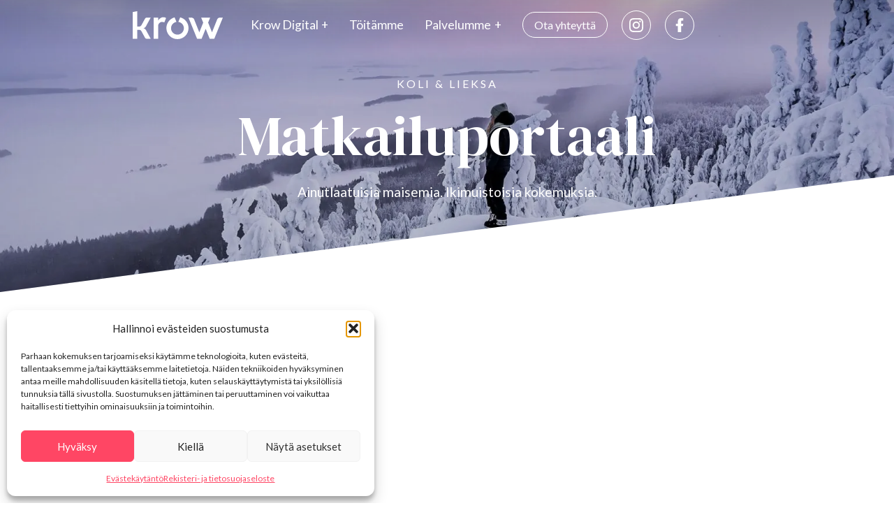

--- FILE ---
content_type: text/html; charset=UTF-8
request_url: https://krow.fi/referenssi/lieksa-koli/
body_size: 26065
content:
<!doctype html><html lang="fi" prefix="og: https://ogp.me/ns#"><head><meta charset="UTF-8"><meta name="viewport" content="width=device-width, initial-scale=1"><title>Koli &amp; Lieksa | Krow</title><meta name="description" content="Suomen suosituimpiin matkailukohteisiin kuuluvan Kolin alueelle kaivattiin ratkaisua, joka toisi myös Lieksan alueen palvelut ja yritykset esille."/><meta name="robots" content="nofollow, noindex"/><meta property="og:locale" content="fi_FI" /><meta property="og:type" content="article" /><meta property="og:title" content="Koli &amp; Lieksa | Krow" /><meta property="og:description" content="Suomen suosituimpiin matkailukohteisiin kuuluvan Kolin alueelle kaivattiin ratkaisua, joka toisi myös Lieksan alueen palvelut ja yritykset esille." /><meta property="og:url" content="https://krow.fi/referenssi/lieksa-koli/" /><meta property="og:site_name" content="Krow" /><meta property="article:publisher" content="https://www.facebook.com/krow.digital" /><meta property="og:updated_time" content="2023-07-01T00:02:13+03:00" /><meta property="og:image" content="https://krow.fi/wp-content/uploads/2022/07/koli-lieksa-matkailuportaali-01.jpg" /><meta property="og:image:secure_url" content="https://krow.fi/wp-content/uploads/2022/07/koli-lieksa-matkailuportaali-01.jpg" /><meta property="og:image:width" content="1920" /><meta property="og:image:height" content="1920" /><meta property="og:image:alt" content="Koli &#038; Lieksa" /><meta property="og:image:type" content="image/jpeg" /><meta name="twitter:card" content="summary_large_image" /><meta name="twitter:title" content="Koli &amp; Lieksa | Krow" /><meta name="twitter:description" content="Suomen suosituimpiin matkailukohteisiin kuuluvan Kolin alueelle kaivattiin ratkaisua, joka toisi myös Lieksan alueen palvelut ja yritykset esille." /><meta name="twitter:image" content="https://krow.fi/wp-content/uploads/2022/07/koli-lieksa-matkailuportaali-01.jpg" /><link rel='dns-prefetch' href='//fonts.googleapis.com' /><link rel='dns-prefetch' href='//www.googletagmanager.com' /><link rel="alternate" title="oEmbed (JSON)" type="application/json+oembed" href="https://krow.fi/wp-json/oembed/1.0/embed?url=https%3A%2F%2Fkrow.fi%2Freferenssi%2Flieksa-koli%2F" /><link rel="alternate" title="oEmbed (XML)" type="text/xml+oembed" href="https://krow.fi/wp-json/oembed/1.0/embed?url=https%3A%2F%2Fkrow.fi%2Freferenssi%2Flieksa-koli%2F&#038;format=xml" /><style id='wp-img-auto-sizes-contain-inline-css'>img:is([sizes=auto i],[sizes^="auto," i]){contain-intrinsic-size:3000px 1500px}
/*# sourceURL=wp-img-auto-sizes-contain-inline-css */</style><style id="litespeed-ccss">ul{box-sizing:border-box}:root{--wp--preset--font-size--normal:16px;--wp--preset--font-size--huge:42px}.screen-reader-text{border:0;clip:rect(1px,1px,1px,1px);clip-path:inset(50%);height:1px;margin:-1px;overflow:hidden;padding:0;position:absolute;width:1px;word-wrap:normal!important}:root{--wp--preset--aspect-ratio--square:1;--wp--preset--aspect-ratio--4-3:4/3;--wp--preset--aspect-ratio--3-4:3/4;--wp--preset--aspect-ratio--3-2:3/2;--wp--preset--aspect-ratio--2-3:2/3;--wp--preset--aspect-ratio--16-9:16/9;--wp--preset--aspect-ratio--9-16:9/16;--wp--preset--color--black:#000;--wp--preset--color--cyan-bluish-gray:#abb8c3;--wp--preset--color--white:#fff;--wp--preset--color--pale-pink:#f78da7;--wp--preset--color--vivid-red:#cf2e2e;--wp--preset--color--luminous-vivid-orange:#ff6900;--wp--preset--color--luminous-vivid-amber:#fcb900;--wp--preset--color--light-green-cyan:#7bdcb5;--wp--preset--color--vivid-green-cyan:#00d084;--wp--preset--color--pale-cyan-blue:#8ed1fc;--wp--preset--color--vivid-cyan-blue:#0693e3;--wp--preset--color--vivid-purple:#9b51e0;--wp--preset--color--violet:#32003c;--wp--preset--color--pink:#ff4664;--wp--preset--color--gray:#f5f7f7;--wp--preset--color--dark-gray:#323232;--wp--preset--gradient--vivid-cyan-blue-to-vivid-purple:linear-gradient(135deg,rgba(6,147,227,1) 0%,#9b51e0 100%);--wp--preset--gradient--light-green-cyan-to-vivid-green-cyan:linear-gradient(135deg,#7adcb4 0%,#00d082 100%);--wp--preset--gradient--luminous-vivid-amber-to-luminous-vivid-orange:linear-gradient(135deg,rgba(252,185,0,1) 0%,rgba(255,105,0,1) 100%);--wp--preset--gradient--luminous-vivid-orange-to-vivid-red:linear-gradient(135deg,rgba(255,105,0,1) 0%,#cf2e2e 100%);--wp--preset--gradient--very-light-gray-to-cyan-bluish-gray:linear-gradient(135deg,#eee 0%,#a9b8c3 100%);--wp--preset--gradient--cool-to-warm-spectrum:linear-gradient(135deg,#4aeadc 0%,#9778d1 20%,#cf2aba 40%,#ee2c82 60%,#fb6962 80%,#fef84c 100%);--wp--preset--gradient--blush-light-purple:linear-gradient(135deg,#ffceec 0%,#9896f0 100%);--wp--preset--gradient--blush-bordeaux:linear-gradient(135deg,#fecda5 0%,#fe2d2d 50%,#6b003e 100%);--wp--preset--gradient--luminous-dusk:linear-gradient(135deg,#ffcb70 0%,#c751c0 50%,#4158d0 100%);--wp--preset--gradient--pale-ocean:linear-gradient(135deg,#fff5cb 0%,#b6e3d4 50%,#33a7b5 100%);--wp--preset--gradient--electric-grass:linear-gradient(135deg,#caf880 0%,#71ce7e 100%);--wp--preset--gradient--midnight:linear-gradient(135deg,#020381 0%,#2874fc 100%);--wp--preset--font-size--small:13px;--wp--preset--font-size--medium:20px;--wp--preset--font-size--large:36px;--wp--preset--font-size--x-large:42px;--wp--preset--spacing--20:.44rem;--wp--preset--spacing--30:.67rem;--wp--preset--spacing--40:1rem;--wp--preset--spacing--50:1.5rem;--wp--preset--spacing--60:2.25rem;--wp--preset--spacing--70:3.38rem;--wp--preset--spacing--80:5.06rem;--wp--preset--shadow--natural:6px 6px 9px rgba(0,0,0,.2);--wp--preset--shadow--deep:12px 12px 50px rgba(0,0,0,.4);--wp--preset--shadow--sharp:6px 6px 0px rgba(0,0,0,.2);--wp--preset--shadow--outlined:6px 6px 0px -3px rgba(255,255,255,1),6px 6px rgba(0,0,0,1);--wp--preset--shadow--crisp:6px 6px 0px rgba(0,0,0,1)}.wpcf7 form .wpcf7-response-output{margin:2em .5em 1em;padding:.2em 1em;border:2px solid #00a0d2}.wpcf7 form.init .wpcf7-response-output{display:none}.wpcf7-form-control-wrap{position:relative}html{line-height:1.15;-webkit-text-size-adjust:100%}body{margin:0}h1{font-size:2em;margin:.67em 0}a{background-color:transparent}img{border-style:none}button,input{font-family:inherit;font-size:100%;line-height:1.15;margin:0}button,input{overflow:visible}button{text-transform:none}button{-webkit-appearance:button}button::-moz-focus-inner{border-style:none;padding:0}button:-moz-focusring{outline:1px dotted ButtonText}[type=checkbox]{box-sizing:border-box;padding:0}::-webkit-file-upload-button{-webkit-appearance:button;font:inherit}details{display:block}summary{display:list-item}*,*:before,*:after{box-sizing:inherit}html{box-sizing:border-box}body,button,input{color:#404040;font-family:-apple-system,BlinkMacSystemFont,"Segoe UI",Roboto,Oxygen-Sans,Ubuntu,Cantarell,"Helvetica Neue",sans-serif;font-size:1rem;line-height:1.5}h1{clear:both;margin:.5em 0;line-height:1.1}h1{font-size:2rem;--wp--preset--font-size--small:1.4rem;--wp--preset--font-size--normal:1.8rem;--wp--preset--font-size--medium:2.2rem;--wp--preset--font-size--large:2.6rem;--wp--preset--font-size--huge:3rem}@media (min-width:480px){h1{font-size:2.4rem;--wp--preset--font-size--small:1.68rem;--wp--preset--font-size--normal:2.16rem;--wp--preset--font-size--medium:2.64rem;--wp--preset--font-size--large:3.12rem;--wp--preset--font-size--huge:3.6rem}}@media (min-width:850px){h1{font-size:2.7rem;--wp--preset--font-size--small:1.89rem;--wp--preset--font-size--normal:2.43rem;--wp--preset--font-size--medium:2.97rem;--wp--preset--font-size--large:3.51rem;--wp--preset--font-size--huge:4.05rem}}@media (min-width:1024px){h1{font-size:3rem;--wp--preset--font-size--small:2.1rem;--wp--preset--font-size--normal:2.7rem;--wp--preset--font-size--medium:3.3rem;--wp--preset--font-size--large:3.9rem;--wp--preset--font-size--huge:4.5rem}}p{margin-bottom:1.5em}body{background:#fff}ul{padding:0;margin:0 0 1.5em 1em;list-style-position:inside}ul{list-style-type:disc}li>ul{margin-bottom:0;margin-left:1.5em}img{height:auto;max-width:100%}a{color:#4169e1}a:visited{color:purple}button{border:1px solid;border-color:#ccc;border-radius:3px;background:#e6e6e6;color:rgba(0,0,0,.8);line-height:1;padding:.6em 1em .4em}input[type=text]{color:#666;border:1px solid #ccc;border-radius:3px;padding:3px}.site{display:grid;grid-template-columns:auto minmax(auto,calc(1400px - 20%)) 20% auto;grid-template-areas:"header header header header" ". main sidebar ." "footer footer footer footer"}@media (max-width:1401px){.site{grid-template-columns:auto 30%;grid-template-areas:"header header" "main sidebar" "footer footer"}}@media (max-width:1024px){.site{grid-template-columns:auto;grid-template-areas:"header" "main" "sidebar" "footer"}}.site-header{grid-area:header}.site-main{grid-area:main;overflow:hidden}.widget-area{padding-left:20px;grid-area:sidebar}.site-footer{grid-area:footer}.no-sidebar .site{display:grid;grid-template-columns:auto;grid-template-areas:"header" "main" "footer"}.site-header{top:0;width:100%;height:50px;z-index:1000;position:sticky;background-color:#f1f1f1}.site-header .site-wrapper{display:flex;padding:10px 0;align-items:center;flex-direction:row;justify-content:flex-start}@media (min-width:1024px){.site-header{height:auto;padding-left:1rem;padding-right:1rem}}.custom-logo-link{width:auto;height:30px;line-height:1;margin-left:1rem;display:inline-block}.custom-logo-link img{margin:0;width:auto;height:100%;display:block}@media (min-width:1024px){.custom-logo-link{height:50px;margin-left:0;margin-right:40px}}.main-navigation{top:0;right:0;z-index:1010;display:flex;position:fixed;flex-direction:row;align-items:flex-start;justify-content:flex-end;transform:translateX(270px)}@media (min-width:1024px){.main-navigation{top:auto;right:auto;display:block;position:relative;transform:translateX(0px)}}.main-navigation button{border:0;outline:0;width:50px;height:50px;padding:10px;display:block;border-radius:0;background:0 0;position:relative;background-color:#381133}.main-navigation button .line{width:100%;height:2px;margin:6px 0;background-color:#fff;transform:translateZ(0)}@media (min-width:1024px){.main-navigation button{display:none}}.main-navigation ul{margin:0;width:270px;height:100vh;display:flex;padding-left:0;overflow-y:auto;list-style:none;background-color:#fff;flex-direction:column;align-items:flex-start;justify-content:flex-start}@media (min-width:1024px){.main-navigation ul{width:auto;height:auto;gap:10px 20px;flex-wrap:wrap;background:0 0;overflow-y:initial;align-items:center;flex-direction:row}}.main-navigation ul li{width:100%;position:relative}.main-navigation ul li:not(:first-of-type){border-top:1px solid rgba(0,0,0,.2)}@media (min-width:1024px){.main-navigation ul li{width:auto}.main-navigation ul li:not(:first-of-type){border-top:0}}.main-navigation ul li a{display:block;font-size:1.1em;padding:15px 10px;text-decoration:none;color:#000}@media (min-width:1024px){.main-navigation ul li a{padding:0}}.main-navigation ul ul{gap:0;width:100%;height:auto}@media (min-width:1024px){.main-navigation ul ul{top:100%;left:-999em;width:200px;z-index:99999;position:absolute;border:1px solid rgba(0,0,0,.2);background-color:#fff}}.main-navigation ul ul li{width:100%;border-top:1px solid rgba(0,0,0,.2)}@media (min-width:1024px){.main-navigation ul ul li{border-top:0}.main-navigation ul ul li:not(:first-of-type){border-top:1px solid rgba(0,0,0,.2)}}.main-navigation ul ul a{font-size:.9em;padding:12px 10px 12px 20px}@media (min-width:1024px){.main-navigation ul ul a{padding:10px;font-size:1em}}.screen-reader-text{border:0;clip:rect(1px,1px,1px,1px);clip-path:inset(50%);height:1px;margin:-1px;overflow:hidden;padding:0;position:absolute!important;width:1px;word-wrap:normal!important}.site-wrapper{clear:both;width:100%;margin-left:auto;margin-right:auto;max-width:1400px}body,button,input{font-size:1rem;font-weight:400;color:#000;font-family:"Lato",sans-serif;line-height:1.5}h1{margin:.5em 0;line-height:1.1;font-weight:400;color:#000;font-family:"Lato",sans-serif}h1{font-family:"DM Serif Display",serif;font-size:2rem}@media (min-width:480px){h1{font-size:2.4rem}}@media (min-width:850px){h1{font-size:3rem}}@media (min-width:1024px){h1{font-size:3.4rem}}p{margin-bottom:1.5em}ul{margin-left:0}html{scroll-behavior:smooth}body{background:#fff}ul{list-style-type:circle}a{color:#ff4664;text-decoration:none}a:visited{color:#ff4664}button{border:1px solid;border-color:#ccc;border-radius:3px;background:#e6e6e6;color:rgba(0,0,0,.8);line-height:1;padding:.6em 1em .4em}input[type=text]{color:#666;border:1px solid #ccc;border-radius:3px;padding:3px}.site-header{top:0;width:100%;height:50px;z-index:1000;position:fixed;background:rgba(0,0,0,0)}@media (min-width:1024px){.site-header{background:linear-gradient(rgba(0,0,0,.15) 0%,rgba(0,0,0,0) 100%);background:-o-linear-gradient(rgba(0,0,0,.15) 0%,rgba(0,0,0,0) 100%);background:-webkit-linear-gradient(rgba(0,0,0,.15) 0%,rgba(0,0,0,0) 100%)}}.site-header .site-wrapper{display:flex;padding:10px 0;align-items:center;flex-direction:row;justify-content:center}@media (min-width:1024px){.site-header .site-wrapper{padding:15px 0;justify-content:flex-start}}@media (min-width:1024px){.site-header{height:auto;padding-left:1rem;padding-right:1rem}}.custom-logo-link{width:auto;height:30px;line-height:1;margin-left:0;display:inline-block}.custom-logo-link img{margin:0;width:auto;height:100%;display:block}@media (min-width:1024px){.custom-logo-link{height:40px;margin-left:0;margin-right:40px}}.main-navigation{top:0;right:0;z-index:1010;display:flex;position:fixed;flex-direction:row;align-items:flex-start;justify-content:flex-end;transform:translateX(270px)}@media (min-width:1024px){.main-navigation{top:auto;right:auto;display:block;position:relative;transform:translateX(0px)}}.main-navigation button{border:0;outline:0;width:50px;height:50px;padding:8px;display:block;border-radius:0;position:relative;background-color:rgba(0,0,0,0)}.main-navigation button .line{width:4px;height:4px;margin:4px auto;border-radius:4px;transform:translateZ(0);background-color:#fff}@media (min-width:1024px){.main-navigation button{display:none}}.main-navigation ul{gap:0;margin:0;width:270px;height:100vh;display:flex;padding-left:0;overflow-y:auto;list-style:none;background-color:#fff;flex-direction:column;align-items:flex-start;justify-content:flex-start}@media (min-width:1024px){.main-navigation ul{width:auto;height:auto;flex-wrap:wrap;background:0 0;overflow-y:initial;align-items:center;flex-direction:row}}.main-navigation ul li{width:100%;position:relative}.main-navigation ul li:not(:first-of-type){border-top:1px solid rgba(0,0,0,.2)}@media (min-width:1024px){.main-navigation ul li{width:auto}.main-navigation ul li:not(:first-of-type){border-top:0;margin-left:30px}}@media (min-width:1024px){.main-navigation ul li.menu-item-has-children>a:after{content:"+";margin-left:.25em}}.main-navigation ul li a{color:#000;display:block;font-size:1.1em;padding:15px 10px;text-decoration:none}@media (min-width:1024px){.main-navigation ul li a{color:#fff;padding:0}}.main-navigation ul ul{gap:0;padding:0;width:100%;height:auto}@media (min-width:1024px){.main-navigation ul ul{top:100%;border:0;left:-999em;width:200px;z-index:99999;padding-top:10px;position:absolute;background-color:rgba(0,0,0,0)}}.main-navigation ul ul li{width:100%;background-color:#fff;border-top:1px solid rgba(0,0,0,.2)}@media (min-width:1024px){.main-navigation ul ul li{border:1px solid rgba(0,0,0,.2);border-bottom:0}.main-navigation ul ul li:not(:first-of-type){margin:0;border-top:1px solid rgba(0,0,0,.2)}.main-navigation ul ul li:first-of-type{border-radius:4px 4px 0 0}.main-navigation ul ul li:first-of-type a{border-radius:4px 4px 0 0}.main-navigation ul ul li:last-of-type{border-radius:0 0 4px 4px;border-bottom:1px solid rgba(0,0,0,.2)}.main-navigation ul ul li:last-of-type a{border-radius:0 0 4px 4px}}.main-navigation ul ul a{font-size:.9em;padding:12px 10px 12px 20px}@media (min-width:1024px){.main-navigation ul ul a{color:#000;padding:10px;font-size:1em}}.hero-contact-button{display:none;margin-left:30px}@media (min-width:1024px){.hero-contact-button{display:block}}.hero-contact-button a{color:#fff;font-size:.9em;padding:.5em 1em;border-radius:9999px;border:1px solid #fff}@media (min-width:1024px){.hero-contact-button a{font-size:1em;padding:.5em 1em}}.hero-some-button{display:none;margin-left:20px}@media (min-width:1024px){.hero-some-button{display:block}}.hero-some-button a{padding:10px;display:flex;line-height:1;border-radius:50%;align-items:center;flex-direction:column;border:1px solid #fff;justify-content:center}.hero-some-button a svg{fill:#fff;width:14px;height:14px}@media (min-width:1024px){.hero-some-button a svg{width:20px;height:20px}}.hero{width:100%;min-height:500px;grid-area:hero;margin-bottom:2em}@media (min-width:850px){.hero{min-height:600px}}.hero__area{width:100%;height:100%;position:relative}.hero.image{min-height:120vh}.hero.image .hero__area{padding:75px 0 150px;clip-path:polygon(0 0,100% 0,100% 80%,0% 100%)}@media (min-width:850px){.hero.image .hero__area{padding:50px 0 100px;clip-path:polygon(0 0,100% 0,100% 60%,0% 100%)}}.hero.image .hero__area__image{top:0;left:0;z-index:1;width:100%;height:100%;position:absolute}.hero.image .hero__area__image:after{top:0;left:0;content:"";width:100%;height:100%;position:absolute;background-color:rgba(0,0,0,.2)}.hero.image .hero__area__image img{margin:0;width:100%;height:100%;display:block;object-fit:cover}.hero__content{z-index:2;height:100%;display:flex;position:relative;align-items:center;flex-direction:column;justify-content:center;width:100%;margin-left:auto;margin-right:auto;max-width:900px}@media (max-width:900px){.hero__content{padding-left:1rem;padding-right:1rem}}.hero__content__text{width:90%;color:#fff;text-align:center}.hero__content__text h1{margin:0;color:#fff;font-size:2rem;line-height:1.2}.hero__content__text h1 span.upper{font-size:.3em;font-weight:400;letter-spacing:3px;font-family:"Lato",sans-serif;text-transform:uppercase}@media (min-width:600px){.hero__content__text h1{font-size:3.5rem}.hero__content__text h1 span.upper{font-size:.2em;letter-spacing:3px}}@media (min-width:850px){.hero__content__text h1{font-size:4rem}}@media (min-width:1024px){.hero__content__text h1{font-size:5rem}}.hero__content__text p{font-size:1rem}@media (min-width:600px){.hero__content__text p{font-size:1.1rem}}@media (min-width:850px){.hero__content__text p{font-size:1.2rem}}.site{display:grid;grid-template-columns:auto 25%;grid-template-areas:"header header" "hero hero" "main sidebar" "footer footer"}@supports not (overflow-x:clip){.site{overflow:hidden}}.site-header{grid-area:header}.site-main{grid-area:main;overflow:hidden}.widget-area{grid-area:sidebar}.site-footer{grid-area:footer}.no-sidebar .site{display:grid;grid-template-columns:auto;grid-template-areas:"header" "hero" "main" "footer"}@supports not (overflow-x:clip){.no-sidebar .site{overflow:hidden}}.site-wrapper{width:100%;margin-left:auto;margin-right:auto;max-width:900px}@media (max-width:900px){.site-wrapper{padding-left:1rem;padding-right:1rem}}.cmplz-hidden{display:none!important}#wpcf7-67349141a73f0-wrapper{display:none!important;visibility:hidden!important}</style><link rel="preload" data-asynced="1" data-optimized="2" as="style" onload="this.onload=null;this.rel='stylesheet'" href="https://krow.fi/wp-content/litespeed/css/01e4f7315fe952184d664944d62fb005.css?ver=5273b" /><script src="[data-uri]" defer></script> <style id='wp-block-gallery-inline-css'>.blocks-gallery-grid:not(.has-nested-images),.wp-block-gallery:not(.has-nested-images){display:flex;flex-wrap:wrap;list-style-type:none;margin:0;padding:0}.blocks-gallery-grid:not(.has-nested-images) .blocks-gallery-image,.blocks-gallery-grid:not(.has-nested-images) .blocks-gallery-item,.wp-block-gallery:not(.has-nested-images) .blocks-gallery-image,.wp-block-gallery:not(.has-nested-images) .blocks-gallery-item{display:flex;flex-direction:column;flex-grow:1;justify-content:center;margin:0 1em 1em 0;position:relative;width:calc(50% - 1em)}.blocks-gallery-grid:not(.has-nested-images) .blocks-gallery-image:nth-of-type(2n),.blocks-gallery-grid:not(.has-nested-images) .blocks-gallery-item:nth-of-type(2n),.wp-block-gallery:not(.has-nested-images) .blocks-gallery-image:nth-of-type(2n),.wp-block-gallery:not(.has-nested-images) .blocks-gallery-item:nth-of-type(2n){margin-right:0}.blocks-gallery-grid:not(.has-nested-images) .blocks-gallery-image figure,.blocks-gallery-grid:not(.has-nested-images) .blocks-gallery-item figure,.wp-block-gallery:not(.has-nested-images) .blocks-gallery-image figure,.wp-block-gallery:not(.has-nested-images) .blocks-gallery-item figure{align-items:flex-end;display:flex;height:100%;justify-content:flex-start;margin:0}.blocks-gallery-grid:not(.has-nested-images) .blocks-gallery-image img,.blocks-gallery-grid:not(.has-nested-images) .blocks-gallery-item img,.wp-block-gallery:not(.has-nested-images) .blocks-gallery-image img,.wp-block-gallery:not(.has-nested-images) .blocks-gallery-item img{display:block;height:auto;max-width:100%;width:auto}.blocks-gallery-grid:not(.has-nested-images) .blocks-gallery-image figcaption,.blocks-gallery-grid:not(.has-nested-images) .blocks-gallery-item figcaption,.wp-block-gallery:not(.has-nested-images) .blocks-gallery-image figcaption,.wp-block-gallery:not(.has-nested-images) .blocks-gallery-item figcaption{background:linear-gradient(0deg,#000000b3,#0000004d 70%,#0000);bottom:0;box-sizing:border-box;color:#fff;font-size:.8em;margin:0;max-height:100%;overflow:auto;padding:3em .77em .7em;position:absolute;text-align:center;width:100%;z-index:2}.blocks-gallery-grid:not(.has-nested-images) .blocks-gallery-image figcaption img,.blocks-gallery-grid:not(.has-nested-images) .blocks-gallery-item figcaption img,.wp-block-gallery:not(.has-nested-images) .blocks-gallery-image figcaption img,.wp-block-gallery:not(.has-nested-images) .blocks-gallery-item figcaption img{display:inline}.blocks-gallery-grid:not(.has-nested-images) figcaption,.wp-block-gallery:not(.has-nested-images) figcaption{flex-grow:1}.blocks-gallery-grid:not(.has-nested-images).is-cropped .blocks-gallery-image a,.blocks-gallery-grid:not(.has-nested-images).is-cropped .blocks-gallery-image img,.blocks-gallery-grid:not(.has-nested-images).is-cropped .blocks-gallery-item a,.blocks-gallery-grid:not(.has-nested-images).is-cropped .blocks-gallery-item img,.wp-block-gallery:not(.has-nested-images).is-cropped .blocks-gallery-image a,.wp-block-gallery:not(.has-nested-images).is-cropped .blocks-gallery-image img,.wp-block-gallery:not(.has-nested-images).is-cropped .blocks-gallery-item a,.wp-block-gallery:not(.has-nested-images).is-cropped .blocks-gallery-item img{flex:1;height:100%;object-fit:cover;width:100%}.blocks-gallery-grid:not(.has-nested-images).columns-1 .blocks-gallery-image,.blocks-gallery-grid:not(.has-nested-images).columns-1 .blocks-gallery-item,.wp-block-gallery:not(.has-nested-images).columns-1 .blocks-gallery-image,.wp-block-gallery:not(.has-nested-images).columns-1 .blocks-gallery-item{margin-right:0;width:100%}@media (min-width:600px){.blocks-gallery-grid:not(.has-nested-images).columns-3 .blocks-gallery-image,.blocks-gallery-grid:not(.has-nested-images).columns-3 .blocks-gallery-item,.wp-block-gallery:not(.has-nested-images).columns-3 .blocks-gallery-image,.wp-block-gallery:not(.has-nested-images).columns-3 .blocks-gallery-item{margin-right:1em;width:calc(33.33333% - .66667em)}.blocks-gallery-grid:not(.has-nested-images).columns-4 .blocks-gallery-image,.blocks-gallery-grid:not(.has-nested-images).columns-4 .blocks-gallery-item,.wp-block-gallery:not(.has-nested-images).columns-4 .blocks-gallery-image,.wp-block-gallery:not(.has-nested-images).columns-4 .blocks-gallery-item{margin-right:1em;width:calc(25% - .75em)}.blocks-gallery-grid:not(.has-nested-images).columns-5 .blocks-gallery-image,.blocks-gallery-grid:not(.has-nested-images).columns-5 .blocks-gallery-item,.wp-block-gallery:not(.has-nested-images).columns-5 .blocks-gallery-image,.wp-block-gallery:not(.has-nested-images).columns-5 .blocks-gallery-item{margin-right:1em;width:calc(20% - .8em)}.blocks-gallery-grid:not(.has-nested-images).columns-6 .blocks-gallery-image,.blocks-gallery-grid:not(.has-nested-images).columns-6 .blocks-gallery-item,.wp-block-gallery:not(.has-nested-images).columns-6 .blocks-gallery-image,.wp-block-gallery:not(.has-nested-images).columns-6 .blocks-gallery-item{margin-right:1em;width:calc(16.66667% - .83333em)}.blocks-gallery-grid:not(.has-nested-images).columns-7 .blocks-gallery-image,.blocks-gallery-grid:not(.has-nested-images).columns-7 .blocks-gallery-item,.wp-block-gallery:not(.has-nested-images).columns-7 .blocks-gallery-image,.wp-block-gallery:not(.has-nested-images).columns-7 .blocks-gallery-item{margin-right:1em;width:calc(14.28571% - .85714em)}.blocks-gallery-grid:not(.has-nested-images).columns-8 .blocks-gallery-image,.blocks-gallery-grid:not(.has-nested-images).columns-8 .blocks-gallery-item,.wp-block-gallery:not(.has-nested-images).columns-8 .blocks-gallery-image,.wp-block-gallery:not(.has-nested-images).columns-8 .blocks-gallery-item{margin-right:1em;width:calc(12.5% - .875em)}.blocks-gallery-grid:not(.has-nested-images).columns-1 .blocks-gallery-image:nth-of-type(1n),.blocks-gallery-grid:not(.has-nested-images).columns-1 .blocks-gallery-item:nth-of-type(1n),.blocks-gallery-grid:not(.has-nested-images).columns-2 .blocks-gallery-image:nth-of-type(2n),.blocks-gallery-grid:not(.has-nested-images).columns-2 .blocks-gallery-item:nth-of-type(2n),.blocks-gallery-grid:not(.has-nested-images).columns-3 .blocks-gallery-image:nth-of-type(3n),.blocks-gallery-grid:not(.has-nested-images).columns-3 .blocks-gallery-item:nth-of-type(3n),.blocks-gallery-grid:not(.has-nested-images).columns-4 .blocks-gallery-image:nth-of-type(4n),.blocks-gallery-grid:not(.has-nested-images).columns-4 .blocks-gallery-item:nth-of-type(4n),.blocks-gallery-grid:not(.has-nested-images).columns-5 .blocks-gallery-image:nth-of-type(5n),.blocks-gallery-grid:not(.has-nested-images).columns-5 .blocks-gallery-item:nth-of-type(5n),.blocks-gallery-grid:not(.has-nested-images).columns-6 .blocks-gallery-image:nth-of-type(6n),.blocks-gallery-grid:not(.has-nested-images).columns-6 .blocks-gallery-item:nth-of-type(6n),.blocks-gallery-grid:not(.has-nested-images).columns-7 .blocks-gallery-image:nth-of-type(7n),.blocks-gallery-grid:not(.has-nested-images).columns-7 .blocks-gallery-item:nth-of-type(7n),.blocks-gallery-grid:not(.has-nested-images).columns-8 .blocks-gallery-image:nth-of-type(8n),.blocks-gallery-grid:not(.has-nested-images).columns-8 .blocks-gallery-item:nth-of-type(8n),.wp-block-gallery:not(.has-nested-images).columns-1 .blocks-gallery-image:nth-of-type(1n),.wp-block-gallery:not(.has-nested-images).columns-1 .blocks-gallery-item:nth-of-type(1n),.wp-block-gallery:not(.has-nested-images).columns-2 .blocks-gallery-image:nth-of-type(2n),.wp-block-gallery:not(.has-nested-images).columns-2 .blocks-gallery-item:nth-of-type(2n),.wp-block-gallery:not(.has-nested-images).columns-3 .blocks-gallery-image:nth-of-type(3n),.wp-block-gallery:not(.has-nested-images).columns-3 .blocks-gallery-item:nth-of-type(3n),.wp-block-gallery:not(.has-nested-images).columns-4 .blocks-gallery-image:nth-of-type(4n),.wp-block-gallery:not(.has-nested-images).columns-4 .blocks-gallery-item:nth-of-type(4n),.wp-block-gallery:not(.has-nested-images).columns-5 .blocks-gallery-image:nth-of-type(5n),.wp-block-gallery:not(.has-nested-images).columns-5 .blocks-gallery-item:nth-of-type(5n),.wp-block-gallery:not(.has-nested-images).columns-6 .blocks-gallery-image:nth-of-type(6n),.wp-block-gallery:not(.has-nested-images).columns-6 .blocks-gallery-item:nth-of-type(6n),.wp-block-gallery:not(.has-nested-images).columns-7 .blocks-gallery-image:nth-of-type(7n),.wp-block-gallery:not(.has-nested-images).columns-7 .blocks-gallery-item:nth-of-type(7n),.wp-block-gallery:not(.has-nested-images).columns-8 .blocks-gallery-image:nth-of-type(8n),.wp-block-gallery:not(.has-nested-images).columns-8 .blocks-gallery-item:nth-of-type(8n){margin-right:0}}.blocks-gallery-grid:not(.has-nested-images) .blocks-gallery-image:last-child,.blocks-gallery-grid:not(.has-nested-images) .blocks-gallery-item:last-child,.wp-block-gallery:not(.has-nested-images) .blocks-gallery-image:last-child,.wp-block-gallery:not(.has-nested-images) .blocks-gallery-item:last-child{margin-right:0}.blocks-gallery-grid:not(.has-nested-images).alignleft,.blocks-gallery-grid:not(.has-nested-images).alignright,.wp-block-gallery:not(.has-nested-images).alignleft,.wp-block-gallery:not(.has-nested-images).alignright{max-width:420px;width:100%}.blocks-gallery-grid:not(.has-nested-images).aligncenter .blocks-gallery-item figure,.wp-block-gallery:not(.has-nested-images).aligncenter .blocks-gallery-item figure{justify-content:center}.wp-block-gallery:not(.is-cropped) .blocks-gallery-item{align-self:flex-start}figure.wp-block-gallery.has-nested-images{align-items:normal}.wp-block-gallery.has-nested-images figure.wp-block-image:not(#individual-image){margin:0;width:calc(50% - var(--wp--style--unstable-gallery-gap, 16px)/2)}.wp-block-gallery.has-nested-images figure.wp-block-image{box-sizing:border-box;display:flex;flex-direction:column;flex-grow:1;justify-content:center;max-width:100%;position:relative}.wp-block-gallery.has-nested-images figure.wp-block-image>a,.wp-block-gallery.has-nested-images figure.wp-block-image>div{flex-direction:column;flex-grow:1;margin:0}.wp-block-gallery.has-nested-images figure.wp-block-image img{display:block;height:auto;max-width:100%!important;width:auto}.wp-block-gallery.has-nested-images figure.wp-block-image figcaption,.wp-block-gallery.has-nested-images figure.wp-block-image:has(figcaption):before{bottom:0;left:0;max-height:100%;position:absolute;right:0}.wp-block-gallery.has-nested-images figure.wp-block-image:has(figcaption):before{backdrop-filter:blur(3px);content:"";height:100%;-webkit-mask-image:linear-gradient(0deg,#000 20%,#0000);mask-image:linear-gradient(0deg,#000 20%,#0000);max-height:40%;pointer-events:none}.wp-block-gallery.has-nested-images figure.wp-block-image figcaption{box-sizing:border-box;color:#fff;font-size:13px;margin:0;overflow:auto;padding:1em;text-align:center;text-shadow:0 0 1.5px #000}.wp-block-gallery.has-nested-images figure.wp-block-image figcaption::-webkit-scrollbar{height:12px;width:12px}.wp-block-gallery.has-nested-images figure.wp-block-image figcaption::-webkit-scrollbar-track{background-color:initial}.wp-block-gallery.has-nested-images figure.wp-block-image figcaption::-webkit-scrollbar-thumb{background-clip:padding-box;background-color:initial;border:3px solid #0000;border-radius:8px}.wp-block-gallery.has-nested-images figure.wp-block-image figcaption:focus-within::-webkit-scrollbar-thumb,.wp-block-gallery.has-nested-images figure.wp-block-image figcaption:focus::-webkit-scrollbar-thumb,.wp-block-gallery.has-nested-images figure.wp-block-image figcaption:hover::-webkit-scrollbar-thumb{background-color:#fffc}.wp-block-gallery.has-nested-images figure.wp-block-image figcaption{scrollbar-color:#0000 #0000;scrollbar-gutter:stable both-edges;scrollbar-width:thin}.wp-block-gallery.has-nested-images figure.wp-block-image figcaption:focus,.wp-block-gallery.has-nested-images figure.wp-block-image figcaption:focus-within,.wp-block-gallery.has-nested-images figure.wp-block-image figcaption:hover{scrollbar-color:#fffc #0000}.wp-block-gallery.has-nested-images figure.wp-block-image figcaption{will-change:transform}@media (hover:none){.wp-block-gallery.has-nested-images figure.wp-block-image figcaption{scrollbar-color:#fffc #0000}}.wp-block-gallery.has-nested-images figure.wp-block-image figcaption{background:linear-gradient(0deg,#0006,#0000)}.wp-block-gallery.has-nested-images figure.wp-block-image figcaption img{display:inline}.wp-block-gallery.has-nested-images figure.wp-block-image figcaption a{color:inherit}.wp-block-gallery.has-nested-images figure.wp-block-image.has-custom-border img{box-sizing:border-box}.wp-block-gallery.has-nested-images figure.wp-block-image.has-custom-border>a,.wp-block-gallery.has-nested-images figure.wp-block-image.has-custom-border>div,.wp-block-gallery.has-nested-images figure.wp-block-image.is-style-rounded>a,.wp-block-gallery.has-nested-images figure.wp-block-image.is-style-rounded>div{flex:1 1 auto}.wp-block-gallery.has-nested-images figure.wp-block-image.has-custom-border figcaption,.wp-block-gallery.has-nested-images figure.wp-block-image.is-style-rounded figcaption{background:none;color:inherit;flex:initial;margin:0;padding:10px 10px 9px;position:relative;text-shadow:none}.wp-block-gallery.has-nested-images figure.wp-block-image.has-custom-border:before,.wp-block-gallery.has-nested-images figure.wp-block-image.is-style-rounded:before{content:none}.wp-block-gallery.has-nested-images figcaption{flex-basis:100%;flex-grow:1;text-align:center}.wp-block-gallery.has-nested-images:not(.is-cropped) figure.wp-block-image:not(#individual-image){margin-bottom:auto;margin-top:0}.wp-block-gallery.has-nested-images.is-cropped figure.wp-block-image:not(#individual-image){align-self:inherit}.wp-block-gallery.has-nested-images.is-cropped figure.wp-block-image:not(#individual-image)>a,.wp-block-gallery.has-nested-images.is-cropped figure.wp-block-image:not(#individual-image)>div:not(.components-drop-zone){display:flex}.wp-block-gallery.has-nested-images.is-cropped figure.wp-block-image:not(#individual-image) a,.wp-block-gallery.has-nested-images.is-cropped figure.wp-block-image:not(#individual-image) img{flex:1 0 0%;height:100%;object-fit:cover;width:100%}.wp-block-gallery.has-nested-images.columns-1 figure.wp-block-image:not(#individual-image){width:100%}@media (min-width:600px){.wp-block-gallery.has-nested-images.columns-3 figure.wp-block-image:not(#individual-image){width:calc(33.33333% - var(--wp--style--unstable-gallery-gap, 16px)*.66667)}.wp-block-gallery.has-nested-images.columns-4 figure.wp-block-image:not(#individual-image){width:calc(25% - var(--wp--style--unstable-gallery-gap, 16px)*.75)}.wp-block-gallery.has-nested-images.columns-5 figure.wp-block-image:not(#individual-image){width:calc(20% - var(--wp--style--unstable-gallery-gap, 16px)*.8)}.wp-block-gallery.has-nested-images.columns-6 figure.wp-block-image:not(#individual-image){width:calc(16.66667% - var(--wp--style--unstable-gallery-gap, 16px)*.83333)}.wp-block-gallery.has-nested-images.columns-7 figure.wp-block-image:not(#individual-image){width:calc(14.28571% - var(--wp--style--unstable-gallery-gap, 16px)*.85714)}.wp-block-gallery.has-nested-images.columns-8 figure.wp-block-image:not(#individual-image){width:calc(12.5% - var(--wp--style--unstable-gallery-gap, 16px)*.875)}.wp-block-gallery.has-nested-images.columns-default figure.wp-block-image:not(#individual-image){width:calc(33.33% - var(--wp--style--unstable-gallery-gap, 16px)*.66667)}.wp-block-gallery.has-nested-images.columns-default figure.wp-block-image:not(#individual-image):first-child:nth-last-child(2),.wp-block-gallery.has-nested-images.columns-default figure.wp-block-image:not(#individual-image):first-child:nth-last-child(2)~figure.wp-block-image:not(#individual-image){width:calc(50% - var(--wp--style--unstable-gallery-gap, 16px)*.5)}.wp-block-gallery.has-nested-images.columns-default figure.wp-block-image:not(#individual-image):first-child:last-child{width:100%}}.wp-block-gallery.has-nested-images.alignleft,.wp-block-gallery.has-nested-images.alignright{max-width:420px;width:100%}.wp-block-gallery.has-nested-images.aligncenter{justify-content:center}
/*# sourceURL=https://krow.fi/wp-includes/blocks/gallery/style.min.css */</style><style id='wp-block-heading-inline-css'>h1:where(.wp-block-heading).has-background,h2:where(.wp-block-heading).has-background,h3:where(.wp-block-heading).has-background,h4:where(.wp-block-heading).has-background,h5:where(.wp-block-heading).has-background,h6:where(.wp-block-heading).has-background{padding:1.25em 2.375em}h1.has-text-align-left[style*=writing-mode]:where([style*=vertical-lr]),h1.has-text-align-right[style*=writing-mode]:where([style*=vertical-rl]),h2.has-text-align-left[style*=writing-mode]:where([style*=vertical-lr]),h2.has-text-align-right[style*=writing-mode]:where([style*=vertical-rl]),h3.has-text-align-left[style*=writing-mode]:where([style*=vertical-lr]),h3.has-text-align-right[style*=writing-mode]:where([style*=vertical-rl]),h4.has-text-align-left[style*=writing-mode]:where([style*=vertical-lr]),h4.has-text-align-right[style*=writing-mode]:where([style*=vertical-rl]),h5.has-text-align-left[style*=writing-mode]:where([style*=vertical-lr]),h5.has-text-align-right[style*=writing-mode]:where([style*=vertical-rl]),h6.has-text-align-left[style*=writing-mode]:where([style*=vertical-lr]),h6.has-text-align-right[style*=writing-mode]:where([style*=vertical-rl]){rotate:180deg}
/*# sourceURL=https://krow.fi/wp-includes/blocks/heading/style.min.css */</style><style id='wp-block-image-inline-css'>.wp-block-image>a,.wp-block-image>figure>a{display:inline-block}.wp-block-image img{box-sizing:border-box;height:auto;max-width:100%;vertical-align:bottom}@media not (prefers-reduced-motion){.wp-block-image img.hide{visibility:hidden}.wp-block-image img.show{animation:show-content-image .4s}}.wp-block-image[style*=border-radius] img,.wp-block-image[style*=border-radius]>a{border-radius:inherit}.wp-block-image.has-custom-border img{box-sizing:border-box}.wp-block-image.aligncenter{text-align:center}.wp-block-image.alignfull>a,.wp-block-image.alignwide>a{width:100%}.wp-block-image.alignfull img,.wp-block-image.alignwide img{height:auto;width:100%}.wp-block-image .aligncenter,.wp-block-image .alignleft,.wp-block-image .alignright,.wp-block-image.aligncenter,.wp-block-image.alignleft,.wp-block-image.alignright{display:table}.wp-block-image .aligncenter>figcaption,.wp-block-image .alignleft>figcaption,.wp-block-image .alignright>figcaption,.wp-block-image.aligncenter>figcaption,.wp-block-image.alignleft>figcaption,.wp-block-image.alignright>figcaption{caption-side:bottom;display:table-caption}.wp-block-image .alignleft{float:left;margin:.5em 1em .5em 0}.wp-block-image .alignright{float:right;margin:.5em 0 .5em 1em}.wp-block-image .aligncenter{margin-left:auto;margin-right:auto}.wp-block-image :where(figcaption){margin-bottom:1em;margin-top:.5em}.wp-block-image.is-style-circle-mask img{border-radius:9999px}@supports ((-webkit-mask-image:none) or (mask-image:none)) or (-webkit-mask-image:none){.wp-block-image.is-style-circle-mask img{border-radius:0;-webkit-mask-image:url('data:image/svg+xml;utf8,<svg viewBox="0 0 100 100" xmlns="http://www.w3.org/2000/svg"><circle cx="50" cy="50" r="50"/></svg>');mask-image:url('data:image/svg+xml;utf8,<svg viewBox="0 0 100 100" xmlns="http://www.w3.org/2000/svg"><circle cx="50" cy="50" r="50"/></svg>');mask-mode:alpha;-webkit-mask-position:center;mask-position:center;-webkit-mask-repeat:no-repeat;mask-repeat:no-repeat;-webkit-mask-size:contain;mask-size:contain}}:root :where(.wp-block-image.is-style-rounded img,.wp-block-image .is-style-rounded img){border-radius:9999px}.wp-block-image figure{margin:0}.wp-lightbox-container{display:flex;flex-direction:column;position:relative}.wp-lightbox-container img{cursor:zoom-in}.wp-lightbox-container img:hover+button{opacity:1}.wp-lightbox-container button{align-items:center;backdrop-filter:blur(16px) saturate(180%);background-color:#5a5a5a40;border:none;border-radius:4px;cursor:zoom-in;display:flex;height:20px;justify-content:center;opacity:0;padding:0;position:absolute;right:16px;text-align:center;top:16px;width:20px;z-index:100}@media not (prefers-reduced-motion){.wp-lightbox-container button{transition:opacity .2s ease}}.wp-lightbox-container button:focus-visible{outline:3px auto #5a5a5a40;outline:3px auto -webkit-focus-ring-color;outline-offset:3px}.wp-lightbox-container button:hover{cursor:pointer;opacity:1}.wp-lightbox-container button:focus{opacity:1}.wp-lightbox-container button:focus,.wp-lightbox-container button:hover,.wp-lightbox-container button:not(:hover):not(:active):not(.has-background){background-color:#5a5a5a40;border:none}.wp-lightbox-overlay{box-sizing:border-box;cursor:zoom-out;height:100vh;left:0;overflow:hidden;position:fixed;top:0;visibility:hidden;width:100%;z-index:100000}.wp-lightbox-overlay .close-button{align-items:center;cursor:pointer;display:flex;justify-content:center;min-height:40px;min-width:40px;padding:0;position:absolute;right:calc(env(safe-area-inset-right) + 16px);top:calc(env(safe-area-inset-top) + 16px);z-index:5000000}.wp-lightbox-overlay .close-button:focus,.wp-lightbox-overlay .close-button:hover,.wp-lightbox-overlay .close-button:not(:hover):not(:active):not(.has-background){background:none;border:none}.wp-lightbox-overlay .lightbox-image-container{height:var(--wp--lightbox-container-height);left:50%;overflow:hidden;position:absolute;top:50%;transform:translate(-50%,-50%);transform-origin:top left;width:var(--wp--lightbox-container-width);z-index:9999999999}.wp-lightbox-overlay .wp-block-image{align-items:center;box-sizing:border-box;display:flex;height:100%;justify-content:center;margin:0;position:relative;transform-origin:0 0;width:100%;z-index:3000000}.wp-lightbox-overlay .wp-block-image img{height:var(--wp--lightbox-image-height);min-height:var(--wp--lightbox-image-height);min-width:var(--wp--lightbox-image-width);width:var(--wp--lightbox-image-width)}.wp-lightbox-overlay .wp-block-image figcaption{display:none}.wp-lightbox-overlay button{background:none;border:none}.wp-lightbox-overlay .scrim{background-color:#fff;height:100%;opacity:.9;position:absolute;width:100%;z-index:2000000}.wp-lightbox-overlay.active{visibility:visible}@media not (prefers-reduced-motion){.wp-lightbox-overlay.active{animation:turn-on-visibility .25s both}.wp-lightbox-overlay.active img{animation:turn-on-visibility .35s both}.wp-lightbox-overlay.show-closing-animation:not(.active){animation:turn-off-visibility .35s both}.wp-lightbox-overlay.show-closing-animation:not(.active) img{animation:turn-off-visibility .25s both}.wp-lightbox-overlay.zoom.active{animation:none;opacity:1;visibility:visible}.wp-lightbox-overlay.zoom.active .lightbox-image-container{animation:lightbox-zoom-in .4s}.wp-lightbox-overlay.zoom.active .lightbox-image-container img{animation:none}.wp-lightbox-overlay.zoom.active .scrim{animation:turn-on-visibility .4s forwards}.wp-lightbox-overlay.zoom.show-closing-animation:not(.active){animation:none}.wp-lightbox-overlay.zoom.show-closing-animation:not(.active) .lightbox-image-container{animation:lightbox-zoom-out .4s}.wp-lightbox-overlay.zoom.show-closing-animation:not(.active) .lightbox-image-container img{animation:none}.wp-lightbox-overlay.zoom.show-closing-animation:not(.active) .scrim{animation:turn-off-visibility .4s forwards}}@keyframes show-content-image{0%{visibility:hidden}99%{visibility:hidden}to{visibility:visible}}@keyframes turn-on-visibility{0%{opacity:0}to{opacity:1}}@keyframes turn-off-visibility{0%{opacity:1;visibility:visible}99%{opacity:0;visibility:visible}to{opacity:0;visibility:hidden}}@keyframes lightbox-zoom-in{0%{transform:translate(calc((-100vw + var(--wp--lightbox-scrollbar-width))/2 + var(--wp--lightbox-initial-left-position)),calc(-50vh + var(--wp--lightbox-initial-top-position))) scale(var(--wp--lightbox-scale))}to{transform:translate(-50%,-50%) scale(1)}}@keyframes lightbox-zoom-out{0%{transform:translate(-50%,-50%) scale(1);visibility:visible}99%{visibility:visible}to{transform:translate(calc((-100vw + var(--wp--lightbox-scrollbar-width))/2 + var(--wp--lightbox-initial-left-position)),calc(-50vh + var(--wp--lightbox-initial-top-position))) scale(var(--wp--lightbox-scale));visibility:hidden}}
/*# sourceURL=https://krow.fi/wp-includes/blocks/image/style.min.css */</style><style id='wp-block-columns-inline-css'>.wp-block-columns{box-sizing:border-box;display:flex;flex-wrap:wrap!important}@media (min-width:782px){.wp-block-columns{flex-wrap:nowrap!important}}.wp-block-columns{align-items:normal!important}.wp-block-columns.are-vertically-aligned-top{align-items:flex-start}.wp-block-columns.are-vertically-aligned-center{align-items:center}.wp-block-columns.are-vertically-aligned-bottom{align-items:flex-end}@media (max-width:781px){.wp-block-columns:not(.is-not-stacked-on-mobile)>.wp-block-column{flex-basis:100%!important}}@media (min-width:782px){.wp-block-columns:not(.is-not-stacked-on-mobile)>.wp-block-column{flex-basis:0;flex-grow:1}.wp-block-columns:not(.is-not-stacked-on-mobile)>.wp-block-column[style*=flex-basis]{flex-grow:0}}.wp-block-columns.is-not-stacked-on-mobile{flex-wrap:nowrap!important}.wp-block-columns.is-not-stacked-on-mobile>.wp-block-column{flex-basis:0;flex-grow:1}.wp-block-columns.is-not-stacked-on-mobile>.wp-block-column[style*=flex-basis]{flex-grow:0}:where(.wp-block-columns){margin-bottom:1.75em}:where(.wp-block-columns.has-background){padding:1.25em 2.375em}.wp-block-column{flex-grow:1;min-width:0;overflow-wrap:break-word;word-break:break-word}.wp-block-column.is-vertically-aligned-top{align-self:flex-start}.wp-block-column.is-vertically-aligned-center{align-self:center}.wp-block-column.is-vertically-aligned-bottom{align-self:flex-end}.wp-block-column.is-vertically-aligned-stretch{align-self:stretch}.wp-block-column.is-vertically-aligned-bottom,.wp-block-column.is-vertically-aligned-center,.wp-block-column.is-vertically-aligned-top{width:100%}
/*# sourceURL=https://krow.fi/wp-includes/blocks/columns/style.min.css */</style><style id='wp-block-group-inline-css'>.wp-block-group{box-sizing:border-box}:where(.wp-block-group.wp-block-group-is-layout-constrained){position:relative}
/*# sourceURL=https://krow.fi/wp-includes/blocks/group/style.min.css */</style><style id='wp-block-paragraph-inline-css'>.is-small-text{font-size:.875em}.is-regular-text{font-size:1em}.is-large-text{font-size:2.25em}.is-larger-text{font-size:3em}.has-drop-cap:not(:focus):first-letter{float:left;font-size:8.4em;font-style:normal;font-weight:100;line-height:.68;margin:.05em .1em 0 0;text-transform:uppercase}body.rtl .has-drop-cap:not(:focus):first-letter{float:none;margin-left:.1em}p.has-drop-cap.has-background{overflow:hidden}:root :where(p.has-background){padding:1.25em 2.375em}:where(p.has-text-color:not(.has-link-color)) a{color:inherit}p.has-text-align-left[style*="writing-mode:vertical-lr"],p.has-text-align-right[style*="writing-mode:vertical-rl"]{rotate:180deg}
/*# sourceURL=https://krow.fi/wp-includes/blocks/paragraph/style.min.css */</style><style id='wp-block-spacer-inline-css'>.wp-block-spacer{clear:both}
/*# sourceURL=https://krow.fi/wp-includes/blocks/spacer/style.min.css */</style><style id='global-styles-inline-css'>:root{--wp--preset--aspect-ratio--square: 1;--wp--preset--aspect-ratio--4-3: 4/3;--wp--preset--aspect-ratio--3-4: 3/4;--wp--preset--aspect-ratio--3-2: 3/2;--wp--preset--aspect-ratio--2-3: 2/3;--wp--preset--aspect-ratio--16-9: 16/9;--wp--preset--aspect-ratio--9-16: 9/16;--wp--preset--color--black: #000000;--wp--preset--color--cyan-bluish-gray: #abb8c3;--wp--preset--color--white: #ffffff;--wp--preset--color--pale-pink: #f78da7;--wp--preset--color--vivid-red: #cf2e2e;--wp--preset--color--luminous-vivid-orange: #ff6900;--wp--preset--color--luminous-vivid-amber: #fcb900;--wp--preset--color--light-green-cyan: #7bdcb5;--wp--preset--color--vivid-green-cyan: #00d084;--wp--preset--color--pale-cyan-blue: #8ed1fc;--wp--preset--color--vivid-cyan-blue: #0693e3;--wp--preset--color--vivid-purple: #9b51e0;--wp--preset--color--violet: #32003c;--wp--preset--color--pink: #ff4664;--wp--preset--color--gray: #f5f7f7;--wp--preset--color--dark-gray: #323232;--wp--preset--gradient--vivid-cyan-blue-to-vivid-purple: linear-gradient(135deg,rgb(6,147,227) 0%,rgb(155,81,224) 100%);--wp--preset--gradient--light-green-cyan-to-vivid-green-cyan: linear-gradient(135deg,rgb(122,220,180) 0%,rgb(0,208,130) 100%);--wp--preset--gradient--luminous-vivid-amber-to-luminous-vivid-orange: linear-gradient(135deg,rgb(252,185,0) 0%,rgb(255,105,0) 100%);--wp--preset--gradient--luminous-vivid-orange-to-vivid-red: linear-gradient(135deg,rgb(255,105,0) 0%,rgb(207,46,46) 100%);--wp--preset--gradient--very-light-gray-to-cyan-bluish-gray: linear-gradient(135deg,rgb(238,238,238) 0%,rgb(169,184,195) 100%);--wp--preset--gradient--cool-to-warm-spectrum: linear-gradient(135deg,rgb(74,234,220) 0%,rgb(151,120,209) 20%,rgb(207,42,186) 40%,rgb(238,44,130) 60%,rgb(251,105,98) 80%,rgb(254,248,76) 100%);--wp--preset--gradient--blush-light-purple: linear-gradient(135deg,rgb(255,206,236) 0%,rgb(152,150,240) 100%);--wp--preset--gradient--blush-bordeaux: linear-gradient(135deg,rgb(254,205,165) 0%,rgb(254,45,45) 50%,rgb(107,0,62) 100%);--wp--preset--gradient--luminous-dusk: linear-gradient(135deg,rgb(255,203,112) 0%,rgb(199,81,192) 50%,rgb(65,88,208) 100%);--wp--preset--gradient--pale-ocean: linear-gradient(135deg,rgb(255,245,203) 0%,rgb(182,227,212) 50%,rgb(51,167,181) 100%);--wp--preset--gradient--electric-grass: linear-gradient(135deg,rgb(202,248,128) 0%,rgb(113,206,126) 100%);--wp--preset--gradient--midnight: linear-gradient(135deg,rgb(2,3,129) 0%,rgb(40,116,252) 100%);--wp--preset--font-size--small: 13px;--wp--preset--font-size--medium: 20px;--wp--preset--font-size--large: 36px;--wp--preset--font-size--x-large: 42px;--wp--preset--spacing--20: 0.44rem;--wp--preset--spacing--30: 0.67rem;--wp--preset--spacing--40: 1rem;--wp--preset--spacing--50: 1.5rem;--wp--preset--spacing--60: 2.25rem;--wp--preset--spacing--70: 3.38rem;--wp--preset--spacing--80: 5.06rem;--wp--preset--shadow--natural: 6px 6px 9px rgba(0, 0, 0, 0.2);--wp--preset--shadow--deep: 12px 12px 50px rgba(0, 0, 0, 0.4);--wp--preset--shadow--sharp: 6px 6px 0px rgba(0, 0, 0, 0.2);--wp--preset--shadow--outlined: 6px 6px 0px -3px rgb(255, 255, 255), 6px 6px rgb(0, 0, 0);--wp--preset--shadow--crisp: 6px 6px 0px rgb(0, 0, 0);}:where(.is-layout-flex){gap: 0.5em;}:where(.is-layout-grid){gap: 0.5em;}body .is-layout-flex{display: flex;}.is-layout-flex{flex-wrap: wrap;align-items: center;}.is-layout-flex > :is(*, div){margin: 0;}body .is-layout-grid{display: grid;}.is-layout-grid > :is(*, div){margin: 0;}:where(.wp-block-columns.is-layout-flex){gap: 2em;}:where(.wp-block-columns.is-layout-grid){gap: 2em;}:where(.wp-block-post-template.is-layout-flex){gap: 1.25em;}:where(.wp-block-post-template.is-layout-grid){gap: 1.25em;}.has-black-color{color: var(--wp--preset--color--black) !important;}.has-cyan-bluish-gray-color{color: var(--wp--preset--color--cyan-bluish-gray) !important;}.has-white-color{color: var(--wp--preset--color--white) !important;}.has-pale-pink-color{color: var(--wp--preset--color--pale-pink) !important;}.has-vivid-red-color{color: var(--wp--preset--color--vivid-red) !important;}.has-luminous-vivid-orange-color{color: var(--wp--preset--color--luminous-vivid-orange) !important;}.has-luminous-vivid-amber-color{color: var(--wp--preset--color--luminous-vivid-amber) !important;}.has-light-green-cyan-color{color: var(--wp--preset--color--light-green-cyan) !important;}.has-vivid-green-cyan-color{color: var(--wp--preset--color--vivid-green-cyan) !important;}.has-pale-cyan-blue-color{color: var(--wp--preset--color--pale-cyan-blue) !important;}.has-vivid-cyan-blue-color{color: var(--wp--preset--color--vivid-cyan-blue) !important;}.has-vivid-purple-color{color: var(--wp--preset--color--vivid-purple) !important;}.has-black-background-color{background-color: var(--wp--preset--color--black) !important;}.has-cyan-bluish-gray-background-color{background-color: var(--wp--preset--color--cyan-bluish-gray) !important;}.has-white-background-color{background-color: var(--wp--preset--color--white) !important;}.has-pale-pink-background-color{background-color: var(--wp--preset--color--pale-pink) !important;}.has-vivid-red-background-color{background-color: var(--wp--preset--color--vivid-red) !important;}.has-luminous-vivid-orange-background-color{background-color: var(--wp--preset--color--luminous-vivid-orange) !important;}.has-luminous-vivid-amber-background-color{background-color: var(--wp--preset--color--luminous-vivid-amber) !important;}.has-light-green-cyan-background-color{background-color: var(--wp--preset--color--light-green-cyan) !important;}.has-vivid-green-cyan-background-color{background-color: var(--wp--preset--color--vivid-green-cyan) !important;}.has-pale-cyan-blue-background-color{background-color: var(--wp--preset--color--pale-cyan-blue) !important;}.has-vivid-cyan-blue-background-color{background-color: var(--wp--preset--color--vivid-cyan-blue) !important;}.has-vivid-purple-background-color{background-color: var(--wp--preset--color--vivid-purple) !important;}.has-black-border-color{border-color: var(--wp--preset--color--black) !important;}.has-cyan-bluish-gray-border-color{border-color: var(--wp--preset--color--cyan-bluish-gray) !important;}.has-white-border-color{border-color: var(--wp--preset--color--white) !important;}.has-pale-pink-border-color{border-color: var(--wp--preset--color--pale-pink) !important;}.has-vivid-red-border-color{border-color: var(--wp--preset--color--vivid-red) !important;}.has-luminous-vivid-orange-border-color{border-color: var(--wp--preset--color--luminous-vivid-orange) !important;}.has-luminous-vivid-amber-border-color{border-color: var(--wp--preset--color--luminous-vivid-amber) !important;}.has-light-green-cyan-border-color{border-color: var(--wp--preset--color--light-green-cyan) !important;}.has-vivid-green-cyan-border-color{border-color: var(--wp--preset--color--vivid-green-cyan) !important;}.has-pale-cyan-blue-border-color{border-color: var(--wp--preset--color--pale-cyan-blue) !important;}.has-vivid-cyan-blue-border-color{border-color: var(--wp--preset--color--vivid-cyan-blue) !important;}.has-vivid-purple-border-color{border-color: var(--wp--preset--color--vivid-purple) !important;}.has-vivid-cyan-blue-to-vivid-purple-gradient-background{background: var(--wp--preset--gradient--vivid-cyan-blue-to-vivid-purple) !important;}.has-light-green-cyan-to-vivid-green-cyan-gradient-background{background: var(--wp--preset--gradient--light-green-cyan-to-vivid-green-cyan) !important;}.has-luminous-vivid-amber-to-luminous-vivid-orange-gradient-background{background: var(--wp--preset--gradient--luminous-vivid-amber-to-luminous-vivid-orange) !important;}.has-luminous-vivid-orange-to-vivid-red-gradient-background{background: var(--wp--preset--gradient--luminous-vivid-orange-to-vivid-red) !important;}.has-very-light-gray-to-cyan-bluish-gray-gradient-background{background: var(--wp--preset--gradient--very-light-gray-to-cyan-bluish-gray) !important;}.has-cool-to-warm-spectrum-gradient-background{background: var(--wp--preset--gradient--cool-to-warm-spectrum) !important;}.has-blush-light-purple-gradient-background{background: var(--wp--preset--gradient--blush-light-purple) !important;}.has-blush-bordeaux-gradient-background{background: var(--wp--preset--gradient--blush-bordeaux) !important;}.has-luminous-dusk-gradient-background{background: var(--wp--preset--gradient--luminous-dusk) !important;}.has-pale-ocean-gradient-background{background: var(--wp--preset--gradient--pale-ocean) !important;}.has-electric-grass-gradient-background{background: var(--wp--preset--gradient--electric-grass) !important;}.has-midnight-gradient-background{background: var(--wp--preset--gradient--midnight) !important;}.has-small-font-size{font-size: var(--wp--preset--font-size--small) !important;}.has-medium-font-size{font-size: var(--wp--preset--font-size--medium) !important;}.has-large-font-size{font-size: var(--wp--preset--font-size--large) !important;}.has-x-large-font-size{font-size: var(--wp--preset--font-size--x-large) !important;}
:where(.wp-block-columns.is-layout-flex){gap: 2em;}:where(.wp-block-columns.is-layout-grid){gap: 2em;}
/*# sourceURL=global-styles-inline-css */</style><style id='core-block-supports-inline-css'>.wp-container-core-columns-is-layout-9d6595d7{flex-wrap:nowrap;}.wp-block-gallery.wp-block-gallery-1{--wp--style--unstable-gallery-gap:var( --wp--style--gallery-gap-default, var( --gallery-block--gutter-size, var( --wp--style--block-gap, 0.5em ) ) );gap:var( --wp--style--gallery-gap-default, var( --gallery-block--gutter-size, var( --wp--style--block-gap, 0.5em ) ) );}
/*# sourceURL=core-block-supports-inline-css */</style><style id='classic-theme-styles-inline-css'>/*! This file is auto-generated */
.wp-block-button__link{color:#fff;background-color:#32373c;border-radius:9999px;box-shadow:none;text-decoration:none;padding:calc(.667em + 2px) calc(1.333em + 2px);font-size:1.125em}.wp-block-file__button{background:#32373c;color:#fff;text-decoration:none}
/*# sourceURL=/wp-includes/css/classic-themes.min.css */</style><link data-asynced="1" as="style" onload="this.onload=null;this.rel='stylesheet'"  rel='preload' id='google-fonts-lato-css' href='https://fonts.googleapis.com/css2?family=Lato%3Aital%2Cwght%400%2C400%3B0%2C700%3B0%2C900%3B1%2C400%3B1%2C700%3B1%2C900&#038;display=swap&#038;ver=1.4.4' media='all' /><noscript><link rel='stylesheet' href='https://fonts.googleapis.com/css2?family=Lato%3Aital%2Cwght%400%2C400%3B0%2C700%3B0%2C900%3B1%2C400%3B1%2C700%3B1%2C900&#038;display=swap&#038;ver=1.4.4' media='all' /></noscript><link data-asynced="1" as="style" onload="this.onload=null;this.rel='stylesheet'"  rel='preload' id='google-fonts-dm-serif-css' href='https://fonts.googleapis.com/css2?family=DM+Serif+Display%3Aital%400%3B1&#038;display=swap&#038;ver=1.4.4' media='all' /><noscript><link rel='stylesheet' href='https://fonts.googleapis.com/css2?family=DM+Serif+Display%3Aital%400%3B1&#038;display=swap&#038;ver=1.4.4' media='all' /></noscript> <script src="https://krow.fi/wp-includes/js/jquery/jquery.min.js?ver=3.7.1" id="jquery-core-js"></script> <link rel="https://api.w.org/" href="https://krow.fi/wp-json/" /><link rel="alternate" title="JSON" type="application/json" href="https://krow.fi/wp-json/wp/v2/rentals/841" /><meta name="generator" content="Site Kit by Google 1.170.0" /><style>.cmplz-hidden {
					display: none !important;
				}</style><link rel="icon" href="https://krow.fi/wp-content/uploads/2021/08/cropped-favicon-32x32.png" sizes="32x32" /><link rel="icon" href="https://krow.fi/wp-content/uploads/2021/08/cropped-favicon-192x192.png" sizes="192x192" /><link rel="apple-touch-icon" href="https://krow.fi/wp-content/uploads/2021/08/cropped-favicon-180x180.png" /><meta name="msapplication-TileImage" content="https://krow.fi/wp-content/uploads/2021/08/cropped-favicon-270x270.png" /><style id="wp-custom-css">.site-footer {min-height:700px; padding:16em 0;}
.presentation .section__bg__text__wrapper h3 {color:white;}
.grecaptcha-badge { visibility: hidden; }
.wp-block-columns.is-layout-flex { gap: 0em 2em; }
p a { color: rgb(60,0,70); text-decoration-style:underline); }</style><link data-asynced="1" as="style" onload="this.onload=null;this.rel='stylesheet'"  rel='preload' id='slick-carousel-styles-css' href='//cdn.jsdelivr.net/npm/slick-carousel@1.8.1/slick/slick.css?ver=1.4.4' media='all' /><noscript><link rel='stylesheet' href='//cdn.jsdelivr.net/npm/slick-carousel@1.8.1/slick/slick.css?ver=1.4.4' media='all' /></noscript><style id='wpcf7-69683f81ee845-inline-inline-css'>#wpcf7-69683f81ee845-wrapper {display:none !important; visibility:hidden !important;}
/*# sourceURL=wpcf7-69683f81ee845-inline-inline-css */</style></head><body data-rsssl=1 data-cmplz=1 class="wp-singular reference-template-default single single-reference postid-841 wp-custom-logo wp-embed-responsive wp-theme-krow-theme wp-child-theme-krow-digital no-sidebar"><div id="page" class="site"><a class="skip-link screen-reader-text" href="#primary">Ohita sisältöön</a><nav id="masthead" class="site-header"><div class="site-wrapper">
<a href="https://krow.fi/" class="custom-logo-link" rel="home"><img width="338" height="105" src="https://krow.fi/wp-content/uploads/2021/08/krow-logo-white.svg" class="custom-logo" alt="Krow logo" decoding="async" /></a><div id="site-navigation" class="main-navigation" data-nav-breakpoint="1024" data-logo-breakpoint="0">
<button class="menu-toggle" id="menu-toggle" aria-controls="main-menu" aria-expanded="false" aria-label="Päävalikko"><div class="line"></div><div class="line"></div><div class="line"></div>
</button><ul id="main-menu" class="menu"><li id="menu-item-71" class="menu-item menu-item-type-post_type menu-item-object-page menu-item-home menu-item-has-children menu-item-71"><a href="https://krow.fi/">Krow Digital</a><ul class="sub-menu"><li id="menu-item-2414" class="menu-item menu-item-type-post_type menu-item-object-page menu-item-2414"><a href="https://krow.fi/vastuullisuus/">Vastuullisuus</a></li></ul></li><li id="menu-item-2075" class="menu-item menu-item-type-post_type menu-item-object-page menu-item-2075"><a href="https://krow.fi/referenssit/">Töitämme</a></li><li id="menu-item-142" class="menu-item menu-item-type-post_type menu-item-object-page menu-item-has-children menu-item-142"><a href="https://krow.fi/palvelumme/">Palvelumme</a><ul class="sub-menu"><li id="menu-item-144" class="menu-item menu-item-type-post_type menu-item-object-page menu-item-144"><a href="https://krow.fi/palvelumme/verkkosivustot/">WordPress-Verkkosivustot</a></li><li id="menu-item-143" class="menu-item menu-item-type-post_type menu-item-object-page menu-item-143"><a href="https://krow.fi/palvelumme/visuaalinen-suunnittelu/">Visuaalinen suunnittelu</a></li><li id="menu-item-145" class="menu-item menu-item-type-post_type menu-item-object-page menu-item-145"><a href="https://krow.fi/palvelumme/wordpress-ohjelmointi-kehitys/">Ohjelmointi ja kehitys</a></li></ul></li></ul></div><div class="hero-contact-button">
<a href="javascript:;" data-enc-email="uryyb[at]xebj.sv" class="mail-link" data-wpel-link="ignore">Ota yhteyttä</a></div><div class="hero-some-button">
<a href="https://www.instagram.com/krow.digital/" target="_blank" rel="noopener" title="Instagram"><svg version="1.1" xmlns="http://www.w3.org/2000/svg" xmlns:xlink="http://www.w3.org/1999/xlink" x="0px" y="0px"
viewBox="0 0 21.7 21.7" xml:space="preserve">
<g>
<path d="M14.5,10.8c0,2-1.6,3.6-3.6,3.6s-3.6-1.6-3.6-3.6s1.6-3.6,3.6-3.6S14.5,8.8,14.5,10.8 M16.4,10.8c0-3.1-2.5-5.6-5.6-5.6
c-3.1,0-5.6,2.5-5.6,5.6s2.5,5.6,5.6,5.6C13.9,16.4,16.4,13.9,16.4,10.8 M17.9,5.1c0-0.7-0.6-1.3-1.3-1.3c-0.7,0-1.3,0.6-1.3,1.3
c0,0.7,0.6,1.3,1.3,1.3C17.3,6.4,17.9,5.8,17.9,5.1 M19.7,10.8c0,2.9,0,3.2-0.1,4.4c0,1.1-0.2,1.6-0.4,2c-0.2,0.5-0.4,0.9-0.8,1.2
c-0.4,0.4-0.7,0.6-1.2,0.8c-0.4,0.1-1,0.3-2,0.4c-1.1,0.1-1.5,0.1-4.4,0.1s-3.2,0-4.4-0.1c-1.1,0-1.6-0.2-2-0.4
c-0.5-0.2-0.9-0.4-1.2-0.8c-0.4-0.4-0.6-0.7-0.8-1.2c-0.1-0.4-0.3-1-0.4-2C2,14.1,2,13.7,2,10.8S2,7.6,2,6.5c0-1.1,0.2-1.6,0.4-2
c0.2-0.5,0.4-0.9,0.8-1.2c0.4-0.4,0.7-0.6,1.2-0.8c0.4-0.1,1-0.3,2-0.4C7.6,2,7.9,2,10.8,2s3.2,0,4.4,0.1c1.1,0,1.6,0.2,2,0.4
c0.5,0.2,0.9,0.4,1.2,0.8c0.4,0.4,0.6,0.7,0.8,1.2c0.1,0.4,0.3,1,0.4,2C19.7,7.6,19.7,7.9,19.7,10.8 M21.6,15.3
c0.1-1.2,0.1-1.5,0.1-4.5c0-2.9,0-3.3-0.1-4.5c-0.1-1.2-0.2-1.9-0.5-2.6c-0.3-0.7-0.6-1.3-1.2-1.9s-1.2-1-1.9-1.3
c-0.7-0.3-1.5-0.5-2.6-0.5C14.2,0,13.8,0,10.8,0C7.9,0,7.5,0,6.4,0.1C5.2,0.1,4.4,0.3,3.7,0.6C3,0.8,2.4,1.2,1.8,1.8
C1.2,2.4,0.8,3,0.6,3.7C0.3,4.4,0.1,5.2,0.1,6.4C0,7.5,0,7.9,0,10.8c0,2.9,0,3.3,0.1,4.5c0.1,1.2,0.2,1.9,0.5,2.6
c0.3,0.7,0.6,1.3,1.2,1.9c0.6,0.6,1.2,1,1.9,1.3c0.7,0.3,1.5,0.5,2.6,0.5c1.2,0.1,1.5,0.1,4.5,0.1c2.9,0,3.3,0,4.5-0.1
c1.2-0.1,1.9-0.2,2.6-0.5c0.7-0.3,1.3-0.6,1.9-1.3s1-1.2,1.2-1.9C21.4,17.3,21.6,16.5,21.6,15.3"/>
</g>
</svg>
</a></div><div class="hero-some-button">
<a href="https://www.facebook.com/krow.digital" target="_blank" rel="noopener" title="Facebook"><svg version="1.1" xmlns="http://www.w3.org/2000/svg" xmlns:xlink="http://www.w3.org/1999/xlink" x="0px" y="0px"
viewBox="0 0 12.1 23" xml:space="preserve">
<g>
<path d="M8.5,9.1V5.6c0-1,0.8-1.7,1.7-1.7h1.9V0H7.9C5.4,0,3.3,2.1,3.3,4.6v4.5H0V13h3.3V23h5.2V13h3.1l0.5-3.9H8.5z"/>
</g>
</svg>
</a></div></div></nav><header class="hero image"><div class="hero__area  "><div class="hero__content"><div class="hero__content__text"><h1 class="hyphenate"><span class="upper">Koli &amp; Lieksa</span><br>Matkailuportaali</h1><p class="hyphenate">Ainutlaatuisia maisemia. Ikimuistoisia kokemuksia.</p></div></div><div class="hero__area__image">
<img src="https://krow.fi/wp-content/uploads/2022/07/koli-lieksa-hero.jpg"
role="presentation"
loading="lazy"
width=""
height=""
srcset="https://krow.fi/wp-content/uploads/2022/07/koli-lieksa-hero-300x200.jpg 300w, https://krow.fi/wp-content/uploads/2022/07/koli-lieksa-hero-1024x683.jpg 1024w, https://krow.fi/wp-content/uploads/2022/07/koli-lieksa-hero-768x512.jpg 768w, https://krow.fi/wp-content/uploads/2022/07/koli-lieksa-hero-1536x1024.jpg 1536w, https://krow.fi/wp-content/uploads/2022/07/koli-lieksa-hero-1600x1067.jpg 1600w, https://krow.fi/wp-content/uploads/2022/07/koli-lieksa-hero.jpg 1920w"
alt="" /></div></div></header><main id="primary" class="site-main"><article id="post-841" class="post-841 reference type-reference status-publish hentry"><div class="entry-content"><h2 class="wp-block-heading has-text-align-center has-small-font-size">Koli &amp; Lieksa -portaali laajentaa matkailualueen tarjontaa.</h2><p class="has-text-align-center has-dark-gray-color has-text-color has-medium-font-size">Suomen suosituimpiin matkailukohteisiin kuuluvan Kolin alueelle kaivattiin ratkaisua, joka toisi myös Lieksan alueen palvelut ja yritykset esille. Tavoitteeksi asetettiin kehittää uusi, kaikilta osin skaalautuva matkailuportaali, joka toisi esille laajemman aluekokonaisuuden kaiken tarjonnan &#8211; käyttäjäystävällisesti ja kaupallisesti toteutettuna.</p><div style="height:10vw" aria-hidden="true" class="wp-block-spacer"></div><figure class="wp-block-image alignwide size-full"><img fetchpriority="high" decoding="async" width="1920" height="1920" src="https://krow.fi/wp-content/uploads/2022/07/koli-lieksa-matkailuportaali-01.jpg" alt="" class="wp-image-840" srcset="https://krow.fi/wp-content/uploads/2022/07/koli-lieksa-matkailuportaali-01.jpg 1920w, https://krow.fi/wp-content/uploads/2022/07/koli-lieksa-matkailuportaali-01-300x300.jpg 300w, https://krow.fi/wp-content/uploads/2022/07/koli-lieksa-matkailuportaali-01-1024x1024.jpg 1024w, https://krow.fi/wp-content/uploads/2022/07/koli-lieksa-matkailuportaali-01-150x150.jpg 150w, https://krow.fi/wp-content/uploads/2022/07/koli-lieksa-matkailuportaali-01-768x768.jpg 768w, https://krow.fi/wp-content/uploads/2022/07/koli-lieksa-matkailuportaali-01-1536x1536.jpg 1536w, https://krow.fi/wp-content/uploads/2022/07/koli-lieksa-matkailuportaali-01-1600x1600.jpg 1600w" sizes="(max-width: 1920px) 100vw, 1920px" /></figure><div style="height:10vh" aria-hidden="true" class="wp-block-spacer"></div><h2 class="wp-block-heading has-text-align-center has-small-font-size">Sisällöt ja rakenne määriteltiin yhdessä asiakkaan kanssa.</h2><p class="has-text-align-center has-dark-gray-color has-text-color">Projektin aloitusvaiheessa määrittelimme yhdessä sisältö- ja rakennesuunnitelman. Tämä toimi kummallekin taholle oivallisena apuna läpi koko projektin. Määrittelytyössä kävimme läpi myös teknologian puolen liittyen toiminnallisuuksiin sekä haluttujen ulkoisten palveluiden rajapintoihin.</p><div style="height:10vh" aria-hidden="true" class="wp-block-spacer"></div><div class="wp-block-columns alignwide is-layout-flex wp-container-core-columns-is-layout-9d6595d7 wp-block-columns-is-layout-flex"><div class="wp-block-column is-layout-flow wp-block-column-is-layout-flow"><figure class="wp-block-image size-full"><img decoding="async" width="700" height="1200" src="https://krow.fi/wp-content/uploads/2022/07/koli-lieksa-matkailuportaali-03.jpg" alt="" class="wp-image-849" srcset="https://krow.fi/wp-content/uploads/2022/07/koli-lieksa-matkailuportaali-03.jpg 700w, https://krow.fi/wp-content/uploads/2022/07/koli-lieksa-matkailuportaali-03-175x300.jpg 175w, https://krow.fi/wp-content/uploads/2022/07/koli-lieksa-matkailuportaali-03-597x1024.jpg 597w" sizes="(max-width: 700px) 100vw, 700px" /></figure></div><div class="wp-block-column is-layout-flow wp-block-column-is-layout-flow"><figure class="wp-block-image size-full"><img decoding="async" width="700" height="1200" src="https://krow.fi/wp-content/uploads/2022/07/koli-lieksa-matkailuportaali-02.jpg" alt="" class="wp-image-848" srcset="https://krow.fi/wp-content/uploads/2022/07/koli-lieksa-matkailuportaali-02.jpg 700w, https://krow.fi/wp-content/uploads/2022/07/koli-lieksa-matkailuportaali-02-175x300.jpg 175w, https://krow.fi/wp-content/uploads/2022/07/koli-lieksa-matkailuportaali-02-597x1024.jpg 597w" sizes="(max-width: 700px) 100vw, 700px" /></figure></div></div><div style="height:10vh" aria-hidden="true" class="wp-block-spacer"></div><h2 class="wp-block-heading has-text-align-center has-small-font-size">Mobile First. Mobile Second.</h2><p class="has-text-align-center has-dark-gray-color has-text-color">Käyttöliittymäkonsepti suunniteltiin täysin mobiililähtöisesti, tavoitteenamme tuoda mahdollisimman selkeä ja helppo asiakaskokemus kaikille kohderyhmille.</p><div style="height:10vh" aria-hidden="true" class="wp-block-spacer"></div><figure class="wp-block-image alignwide size-full"><img loading="lazy" decoding="async" width="1400" height="1000" src="https://krow.fi/wp-content/uploads/2022/07/koli-lieksa-matkailuportaali-3-mobile.jpg" alt="" class="wp-image-884" srcset="https://krow.fi/wp-content/uploads/2022/07/koli-lieksa-matkailuportaali-3-mobile.jpg 1400w, https://krow.fi/wp-content/uploads/2022/07/koli-lieksa-matkailuportaali-3-mobile-300x214.jpg 300w, https://krow.fi/wp-content/uploads/2022/07/koli-lieksa-matkailuportaali-3-mobile-1024x731.jpg 1024w, https://krow.fi/wp-content/uploads/2022/07/koli-lieksa-matkailuportaali-3-mobile-768x549.jpg 768w" sizes="auto, (max-width: 1400px) 100vw, 1400px" /></figure><div style="height:10vh" aria-hidden="true" class="wp-block-spacer"></div><h2 class="wp-block-heading has-text-align-center has-small-font-size" id="otsikko-tassa">Skaalautuva kokonaisuus mahdollistaa kasvun.</h2><p class="has-text-align-center has-dark-gray-color has-text-color">Lieksa-Koli -matkailuportaali on suunniteltu jokaiselta osaltaan skaalautuvaksi. Ja mikä mukavinta, kehittämiemme monimuotoisten sisältöelementtien ansiosta lähes kaikki on toteutettavissa suoraan WordPress-hallintaliittymästä käsin.<br>200 uutta yritystä tai 500 tuotetta ei tuota ongelmaa.</p><div style="height:8vh" aria-hidden="true" class="wp-block-spacer"></div><div class="wp-block-columns is-not-stacked-on-mobile is-layout-flex wp-container-core-columns-is-layout-9d6595d7 wp-block-columns-is-layout-flex"><div class="wp-block-column is-layout-flow wp-block-column-is-layout-flow"><div class="wp-block-image"><figure class="aligncenter size-large is-resized"><img loading="lazy" decoding="async" src="https://krow.fi/wp-content/uploads/2022/07/logo-outdoor-active.svg" alt="" class="wp-image-862" width="200" height="150"/></figure></div></div><div class="wp-block-column is-layout-flow wp-block-column-is-layout-flow"><div class="wp-block-image"><figure class="aligncenter size-large is-resized"><img loading="lazy" decoding="async" src="https://krow.fi/wp-content/uploads/2022/07/logo-bokun.svg" alt="" class="wp-image-860" width="200" height="150"/></figure></div></div><div class="wp-block-column is-layout-flow wp-block-column-is-layout-flow"><div class="wp-block-image"><figure class="aligncenter size-large is-resized"><img loading="lazy" decoding="async" src="https://krow.fi/wp-content/uploads/2022/07/logo-hubspot.svg" alt="" class="wp-image-861" width="200" height="150"/></figure></div></div><div class="wp-block-column is-layout-flow wp-block-column-is-layout-flow"><div class="wp-block-image"><figure class="aligncenter size-large is-resized"><img loading="lazy" decoding="async" src="https://krow.fi/wp-content/uploads/2022/07/logo-eventz.svg" alt="" class="wp-image-885" width="201" height="150"/></figure></div></div></div><div style="height:2vh" aria-hidden="true" class="wp-block-spacer"></div><h2 class="wp-block-heading has-text-align-center has-small-font-size" id="otsikko-tassa">Rajapinnat ja integraatiot</h2><p class="has-text-align-center has-dark-gray-color has-text-color">Alueen ulkoilureitit haetaan reaaliajassa Outdoor Activen palvelusta. LieksaStoren aktiviteetit ja kaupankäynti on toteutettu Bokunin järjestelmään, jonka rajapinnasta kehitimme alueelle räätälöidyn ja helposti muokattavan toteutuksen. Alueen tapahtumat tuodaan Eventz Todayn palvelusta. Markkinoinnin automaatiosovellus HubSpot puolestaan saa monipuolista dataa asiakasliikenteestä, antaen tietoja kohdennettuun markkinointiin.</p><div style="height:7vh" aria-hidden="true" class="wp-block-spacer"></div><div class="wp-block-columns is-not-stacked-on-mobile is-layout-flex wp-container-core-columns-is-layout-9d6595d7 wp-block-columns-is-layout-flex"><div class="wp-block-column is-layout-flow wp-block-column-is-layout-flow"><figure class="wp-block-image size-full"><img loading="lazy" decoding="async" width="700" height="700" src="https://krow.fi/wp-content/uploads/2022/07/suorityskyky-99.png" alt="" class="wp-image-888" srcset="https://krow.fi/wp-content/uploads/2022/07/suorityskyky-99.png 700w, https://krow.fi/wp-content/uploads/2022/07/suorityskyky-99-300x300.png 300w, https://krow.fi/wp-content/uploads/2022/07/suorityskyky-99-150x150.png 150w" sizes="auto, (max-width: 700px) 100vw, 700px" /></figure><p class="has-text-align-center has-text-color has-small-font-size" style="color:#c8c8c8"><sup>Data: Google PageSpeed Insights. Device: Desktop. 07/2022.</sup></p></div><div class="wp-block-column is-layout-flow wp-block-column-is-layout-flow"><figure class="wp-block-image size-full"><img loading="lazy" decoding="async" width="700" height="700" src="https://krow.fi/wp-content/uploads/2022/07/optimointi-82.png" alt="" class="wp-image-887" srcset="https://krow.fi/wp-content/uploads/2022/07/optimointi-82.png 700w, https://krow.fi/wp-content/uploads/2022/07/optimointi-82-300x300.png 300w, https://krow.fi/wp-content/uploads/2022/07/optimointi-82-150x150.png 150w" sizes="auto, (max-width: 700px) 100vw, 700px" /></figure><p class="has-text-align-center has-text-color has-small-font-size" style="color:#c8c8c8"><sup>Data: SeoSiteCheckup. 07/2022.</sup></p></div></div><div style="height:2vw" aria-hidden="true" class="wp-block-spacer"></div><h2 class="wp-block-heading has-text-align-center has-small-font-size">Löydettävyys, nopeus ja toiminta.<br>Kaikki optimoitu.</h2><p class="has-text-align-center">Lieksa-Koli -matkailuportaali on suunniteltu toimimaan viiveettä kaikilla päätelaitteilla. Nopean käyttökokemuksen sekä näkyvyyden optimointi on ollut keskeisessä roolissa koko projektin ajan. Huolella tehty suunnittelu ja parhaiden teknologioiden käyttö mahdollistavat suorituskyvyn, jota harvoin nähdään näin laajassa matkailuportaalissa.</p><div style="height:10vw" aria-hidden="true" class="wp-block-spacer"></div><figure class="wp-block-gallery alignwide has-nested-images columns-default is-cropped wp-block-gallery-1 is-layout-flex wp-block-gallery-is-layout-flex"><figure class="wp-block-image size-full"><img loading="lazy" decoding="async" width="1000" height="1000" data-id="880" src="https://krow.fi/wp-content/uploads/2022/07/koli-lieksa-logo-slogan.jpg" alt="" class="wp-image-880" srcset="https://krow.fi/wp-content/uploads/2022/07/koli-lieksa-logo-slogan.jpg 1000w, https://krow.fi/wp-content/uploads/2022/07/koli-lieksa-logo-slogan-300x300.jpg 300w, https://krow.fi/wp-content/uploads/2022/07/koli-lieksa-logo-slogan-150x150.jpg 150w, https://krow.fi/wp-content/uploads/2022/07/koli-lieksa-logo-slogan-768x768.jpg 768w" sizes="auto, (max-width: 1000px) 100vw, 1000px" /></figure><figure class="wp-block-image size-full"><img loading="lazy" decoding="async" width="1000" height="1000" data-id="879" src="https://krow.fi/wp-content/uploads/2022/07/koli-lieksa-kompassi.jpg" alt="" class="wp-image-879" srcset="https://krow.fi/wp-content/uploads/2022/07/koli-lieksa-kompassi.jpg 1000w, https://krow.fi/wp-content/uploads/2022/07/koli-lieksa-kompassi-300x300.jpg 300w, https://krow.fi/wp-content/uploads/2022/07/koli-lieksa-kompassi-150x150.jpg 150w, https://krow.fi/wp-content/uploads/2022/07/koli-lieksa-kompassi-768x768.jpg 768w" sizes="auto, (max-width: 1000px) 100vw, 1000px" /></figure></figure><div style="height:10vh" aria-hidden="true" class="wp-block-spacer"></div><div class="wp-block-group"><div class="wp-block-group__inner-container is-layout-flow wp-block-group-is-layout-flow"><div class="wp-block-image"><figure class="aligncenter size-large is-resized"><img loading="lazy" decoding="async" src="https://krow.fi/wp-content/uploads/2022/07/icon-comment.svg" alt="" class="wp-image-899" width="60" height="60"/></figure></div><p class="has-text-align-center has-text-color has-medium-font-size" style="color:#787878">Yhteistyö Krow Digitalin kanssa on sujunut hienosti. Selkeät suunnitelmat, tavoiteaikataulujen noudattaminen ja säännöllinen yhteydenpito on helpottanut kummankin työtä sivuston rakentamisessa. Palvelu on ollut asiakaslähtöistä kaikin puolin. Yhteistyön tuloksena olemme saaneet raikkaat ja toimivat matkailun verkkosivut, joista olemme saaneet jatkuvasti hyvää palautetta asiakkailtamme.</p><p class="has-text-align-center has-small-font-size" style="letter-spacing:3px"><strong>MARI MUSTONEN</strong></p><div class="wp-block-group"><div class="wp-block-group__inner-container is-layout-flow wp-block-group-is-layout-flow"><p class="has-text-align-center has-text-color has-small-font-size" style="color:#646668;letter-spacing:0px">Projektipäällikkö, Lieksan Kehitys Oy LieKe</p></div></div></div></div><div style="height:10vh" aria-hidden="true" class="wp-block-spacer"></div><h2 class="wp-block-heading has-text-align-center has-small-font-size" style="letter-spacing:8px">KROW WORK</h2><div id="references-block_4fba3d1b7a1e379f0f7451da63edd652" class="references-block alignwide"><div class="references-block__buttons">
<button aria-pressed="false" aria-expanded="false" aria-controls="references-verkkosivustot"  aria-label="Näytä kategoria">Verkkosivustot</button></div><div class="references-block__links" id="references-verkkosivustot"><div class="references-block__links__carousel"><div class="references-block__links__carousel__link"><div class="references-block__links__carousel__link__text">
<a href="https://krow.fi/referenssi/levillas/"><h3>Levillas</h3><p>Majoitusvaraamo</p>
</a></div><div class="references-block__links__carousel__link__image">
<img decoding="async" src="https://krow.fi/wp-content/uploads/2024/01/levillas-varausportaali-sportum-wordpress-krow-768x432.jpg"
loading="lazy"
width="640"
height="360"
srcset="https://krow.fi/wp-content/uploads/2024/01/levillas-varausportaali-sportum-wordpress-krow-300x169.jpg 300w, https://krow.fi/wp-content/uploads/2024/01/levillas-varausportaali-sportum-wordpress-krow-1024x576.jpg 1024w, https://krow.fi/wp-content/uploads/2024/01/levillas-varausportaali-sportum-wordpress-krow-768x432.jpg 768w, https://krow.fi/wp-content/uploads/2024/01/levillas-varausportaali-sportum-wordpress-krow-1536x864.jpg 1536w, https://krow.fi/wp-content/uploads/2024/01/levillas-varausportaali-sportum-wordpress-krow-1920x1080.jpg 1920w, https://krow.fi/wp-content/uploads/2024/01/levillas-varausportaali-sportum-wordpress-krow-1600x900.jpg 1600w, https://krow.fi/wp-content/uploads/2024/01/levillas-varausportaali-sportum-wordpress-krow.jpg 2000w"
alt="" /></div></div><div class="references-block__links__carousel__link"><div class="references-block__links__carousel__link__text">
<a href="https://krow.fi/referenssi/vuokatti/"><h3>Vuokatti</h3><p>Matkailuportaali</p>
</a></div><div class="references-block__links__carousel__link__image">
<img decoding="async" src="https://krow.fi/wp-content/uploads/2023/02/vuokatti-wordpress-verkkosivusto-hero-768x512.jpg"
loading="lazy"
width="640"
height="427"
srcset="https://krow.fi/wp-content/uploads/2023/02/vuokatti-wordpress-verkkosivusto-hero-300x200.jpg 300w, https://krow.fi/wp-content/uploads/2023/02/vuokatti-wordpress-verkkosivusto-hero-1024x683.jpg 1024w, https://krow.fi/wp-content/uploads/2023/02/vuokatti-wordpress-verkkosivusto-hero-768x512.jpg 768w, https://krow.fi/wp-content/uploads/2023/02/vuokatti-wordpress-verkkosivusto-hero-1536x1024.jpg 1536w, https://krow.fi/wp-content/uploads/2023/02/vuokatti-wordpress-verkkosivusto-hero-1600x1067.jpg 1600w, https://krow.fi/wp-content/uploads/2023/02/vuokatti-wordpress-verkkosivusto-hero.jpg 1920w"
alt="" /></div></div><div class="references-block__links__carousel__link"><div class="references-block__links__carousel__link__text">
<a href="https://krow.fi/referenssi/crosslam/"><h3>Crosslam</h3><p>Verkkopalvelu ja markkinointi</p>
</a></div><div class="references-block__links__carousel__link__image">
<img decoding="async" src="https://krow.fi/wp-content/uploads/2023/02/crosslam-clt-talot-olohuone-keittio-2-768x512.jpg"
loading="lazy"
width="640"
height="427"
srcset="https://krow.fi/wp-content/uploads/2023/02/crosslam-clt-talot-olohuone-keittio-2-300x200.jpg 300w, https://krow.fi/wp-content/uploads/2023/02/crosslam-clt-talot-olohuone-keittio-2-1024x683.jpg 1024w, https://krow.fi/wp-content/uploads/2023/02/crosslam-clt-talot-olohuone-keittio-2-768x512.jpg 768w, https://krow.fi/wp-content/uploads/2023/02/crosslam-clt-talot-olohuone-keittio-2-1536x1024.jpg 1536w, https://krow.fi/wp-content/uploads/2023/02/crosslam-clt-talot-olohuone-keittio-2-1600x1067.jpg 1600w, https://krow.fi/wp-content/uploads/2023/02/crosslam-clt-talot-olohuone-keittio-2.jpg 1920w"
alt="" /></div></div><div class="references-block__links__carousel__link"><div class="references-block__links__carousel__link__text">
<a href="https://krow.fi/referenssi/vuokatin-aateli/"><h3>Vuokatin Aateli</h3><p>Verkkopalvelu</p>
</a></div><div class="references-block__links__carousel__link__image">
<img decoding="async" src="https://krow.fi/wp-content/uploads/2023/02/vuokatin-aateli-the-aateli-island-768x512.jpg"
loading="lazy"
width="640"
height="427"
srcset="https://krow.fi/wp-content/uploads/2023/02/vuokatin-aateli-the-aateli-island-300x200.jpg 300w, https://krow.fi/wp-content/uploads/2023/02/vuokatin-aateli-the-aateli-island-1024x683.jpg 1024w, https://krow.fi/wp-content/uploads/2023/02/vuokatin-aateli-the-aateli-island-768x512.jpg 768w, https://krow.fi/wp-content/uploads/2023/02/vuokatin-aateli-the-aateli-island-1536x1024.jpg 1536w, https://krow.fi/wp-content/uploads/2023/02/vuokatin-aateli-the-aateli-island-1600x1067.jpg 1600w, https://krow.fi/wp-content/uploads/2023/02/vuokatin-aateli-the-aateli-island.jpg 1920w"
alt="" /></div></div><div class="references-block__links__carousel__link"><div class="references-block__links__carousel__link__text">
<a href="https://krow.fi/referenssi/av-komponentti/"><h3>Maahantuojan </br>verkkokauppa</h3><p>AV-KOMPONENTTI</p>
</a></div><div class="references-block__links__carousel__link__image">
<img decoding="async" src="https://krow.fi/wp-content/uploads/2022/07/hero-avk-komponentti-768x432.jpg"
loading="lazy"
width="640"
height="360"
srcset="https://krow.fi/wp-content/uploads/2022/07/hero-avk-komponentti-300x169.jpg 300w, https://krow.fi/wp-content/uploads/2022/07/hero-avk-komponentti-1024x576.jpg 1024w, https://krow.fi/wp-content/uploads/2022/07/hero-avk-komponentti-768x432.jpg 768w, https://krow.fi/wp-content/uploads/2022/07/hero-avk-komponentti-1536x864.jpg 1536w, https://krow.fi/wp-content/uploads/2022/07/hero-avk-komponentti-1600x900.jpg 1600w, https://krow.fi/wp-content/uploads/2022/07/hero-avk-komponentti.jpg 1920w"
alt="" /></div></div><div class="references-block__links__carousel__link"><div class="references-block__links__carousel__link__text">
<a href="https://krow.fi/referenssi/lieksa-koli/"><h3>Matkailuportaali</h3><p>Koli &amp; Lieksa</p>
</a></div><div class="references-block__links__carousel__link__image">
<img decoding="async" src="https://krow.fi/wp-content/uploads/2022/07/koli-lieksa-hero-768x512.jpg"
loading="lazy"
width="640"
height="427"
srcset="https://krow.fi/wp-content/uploads/2022/07/koli-lieksa-hero-300x200.jpg 300w, https://krow.fi/wp-content/uploads/2022/07/koli-lieksa-hero-1024x683.jpg 1024w, https://krow.fi/wp-content/uploads/2022/07/koli-lieksa-hero-768x512.jpg 768w, https://krow.fi/wp-content/uploads/2022/07/koli-lieksa-hero-1536x1024.jpg 1536w, https://krow.fi/wp-content/uploads/2022/07/koli-lieksa-hero-1600x1067.jpg 1600w, https://krow.fi/wp-content/uploads/2022/07/koli-lieksa-hero.jpg 1920w"
alt="" /></div></div><div class="references-block__links__carousel__link"><div class="references-block__links__carousel__link__text">
<a href="https://krow.fi/referenssi/severin-sahkogrillit/"><h3>Uuden sukupolven </br>Sevo-sähkögrillit</h3><p>AV-Komponentti</p>
</a></div><div class="references-block__links__carousel__link__image">
<img decoding="async" src="https://krow.fi/wp-content/uploads/2022/07/severin-sevo-sahkogrillit-hero-768x512.jpg"
loading="lazy"
width="640"
height="427"
srcset="https://krow.fi/wp-content/uploads/2022/07/severin-sevo-sahkogrillit-hero-300x200.jpg 300w, https://krow.fi/wp-content/uploads/2022/07/severin-sevo-sahkogrillit-hero-1024x683.jpg 1024w, https://krow.fi/wp-content/uploads/2022/07/severin-sevo-sahkogrillit-hero-768x512.jpg 768w, https://krow.fi/wp-content/uploads/2022/07/severin-sevo-sahkogrillit-hero-1536x1024.jpg 1536w, https://krow.fi/wp-content/uploads/2022/07/severin-sevo-sahkogrillit-hero-1600x1067.jpg 1600w, https://krow.fi/wp-content/uploads/2022/07/severin-sevo-sahkogrillit-hero.jpg 1920w"
alt="" /></div></div></div><div class="references-block__links__arrows"><p class="counter"><span class="current">1</span> / <span class="total">1</span></p></div></div></div><div style="height:5vh" aria-hidden="true" class="wp-block-spacer"></div><div id="contact-block_f063ce409f968c560fe917b2aef562bc" class="contact-block alignwide"><div class="contact-block__area"><div class="contact-block__area__logo">
<img decoding="async" src="https://krow.fi/wp-content/uploads/2021/08/krow-logo.svg"
loading="lazy"
width="338"
height="105"
srcset=""
alt="Krow logo" /></div><div class="contact-block__area__text"><h3 class="hyphenate">Voimmeko olla avuksi?</h3><div class="contact-block__area__text__contacts"><div class="contact-block__area__text__contacts__contact"><div class="contact-block__area__text__contacts__contact__image">
<img decoding="async" src="https://krow.fi/wp-content/uploads/2022/01/mika-puurula-285x300.jpg"
loading="lazy"
width="285"
height="300"
srcset="https://krow.fi/wp-content/uploads/2022/01/mika-puurula-285x300.jpg 285w, https://krow.fi/wp-content/uploads/2022/01/mika-puurula.jpg 730w"
alt="Mika Puurula, henkilökuva" /></div><div class="contact-block__area__text__contacts__contact__content"><p>Mika Puurula</p><p style="font-size: 11px;text-transform: uppercase;letter-spacing: 2px">CEO, Suunnittelija</p><p><a href="te&#108;:&#43;358505&#50;&#51;&#53;0&#53;1" class="mail-link" data-wpel-link="ignore"><span id="eeb-562555-242026"></span><script type="text/javascript" src="[data-uri]" defer></script><noscript>*protected email*</noscript></a><br />
<a href="javascript:;" data-enc-email="zvxn[at]xebj.sv" class="mail-link" data-wpel-link="ignore"><span id="eeb-783110-943471"></span><script type="text/javascript" src="[data-uri]" defer></script><noscript>*protected email*</noscript></a></p></div></div><div class="contact-block__area__text__contacts__contact"><div class="contact-block__area__text__contacts__contact__image">
<img decoding="async" src="https://krow.fi/wp-content/uploads/2026/01/johanna-web-e1767599765600-300x300.jpg"
loading="lazy"
width="300"
height="300"
srcset="https://krow.fi/wp-content/uploads/2026/01/johanna-web-e1767599765600-300x300.jpg 300w, https://krow.fi/wp-content/uploads/2026/01/johanna-web-e1767599765600-150x150.jpg 150w, https://krow.fi/wp-content/uploads/2026/01/johanna-web-e1767599765600.jpg 500w"
alt="" /></div><div class="contact-block__area__text__contacts__contact__content"><p>Johanna Välilä</p><p style="font-size: 11px;text-transform: uppercase;letter-spacing: 2px">ASIAKKUUS- JA<br />
PROJEKTIPÄÄLLIKKÖ</p><p><a href="te&#108;&#58;&#43;358&#53;&#48;5&#52;&#50;789&#48;" class="mail-link" data-wpel-link="ignore"><span id="eeb-416126-982452"></span><script type="text/javascript" src="[data-uri]" defer></script><noscript>*protected email*</noscript></a><br />
<a href="javascript:;" data-enc-email="wbunaan[at]xebj.sv" class="mail-link" data-wpel-link="ignore"><span id="eeb-771475-969289"></span><script type="text/javascript" src="[data-uri]" defer></script><noscript>*protected email*</noscript></a></p></div></div><div class="contact-block__area__text__contacts__contact"><div class="contact-block__area__text__contacts__contact__image">
<img decoding="async" src="https://krow.fi/wp-content/uploads/2022/01/lasse-haukka-285x300.jpg"
loading="lazy"
width="285"
height="300"
srcset="https://krow.fi/wp-content/uploads/2022/01/lasse-haukka-285x300.jpg 285w, https://krow.fi/wp-content/uploads/2022/01/lasse-haukka.jpg 730w"
alt="Lasse Haukka, henkilökuva" /></div><div class="contact-block__area__text__contacts__contact__content"><p>Lasse Haukka</p><p style="font-size: 11px;text-transform: uppercase;letter-spacing: 2px">Kehittäjä</p><p><a href="t&#101;&#108;:&#43;35&#56;&#49;&#48;&#53;1&#55;21&#55;0" class="mail-link" data-wpel-link="ignore"><span id="eeb-630795-633910"></span><script type="text/javascript" src="[data-uri]" defer></script><noscript>*protected email*</noscript></a><br />
<a href="javascript:;" data-enc-email="ynffr[at]xebj.sv" class="mail-link" data-wpel-link="ignore"><span id="eeb-737411-131089"></span><script type="text/javascript" src="[data-uri]" defer></script><noscript>*protected email*</noscript></a></p></div></div><div class="contact-block__area__text__contacts__contact"><div class="contact-block__area__text__contacts__contact__image">
<img decoding="async" src="https://krow.fi/wp-content/uploads/2023/05/hannu-23-300x300.jpg"
loading="lazy"
width="300"
height="300"
srcset="https://krow.fi/wp-content/uploads/2023/05/hannu-23-300x300.jpg 300w, https://krow.fi/wp-content/uploads/2023/05/hannu-23-150x150.jpg 150w, https://krow.fi/wp-content/uploads/2023/05/hannu-23.jpg 350w"
alt="" /></div><div class="contact-block__area__text__contacts__contact__content"><p>Hannu Heikkinen</p><p style="font-size: 11px;text-transform: uppercase;letter-spacing: 2px">Suunnittelija</p><p><a href="javascript:;" data-enc-email="unaah[at]xebj.sv" class="mail-link" data-wpel-link="ignore"><span id="eeb-635081-20163"></span><script type="text/javascript" src="[data-uri]" defer></script><noscript>*protected email*</noscript></a></p></div></div></div><p>KROW DIGITAL | Kajaani: Ketunpolku 1 B | Kuusamo: Torangintaival 4</p></div><div class="contact-block__area__form"><div class="wpcf7 no-js" id="wpcf7-f212-p841-o1" lang="fi" dir="ltr" data-wpcf7-id="212"><div class="screen-reader-response"><p role="status" aria-live="polite" aria-atomic="true"></p><ul></ul></div><form action="/referenssi/lieksa-koli/#wpcf7-f212-p841-o1" method="post" class="wpcf7-form init" aria-label="Yhteydenottolomake" novalidate="novalidate" data-status="init"><fieldset class="hidden-fields-container"><input type="hidden" name="_wpcf7" value="212" /><input type="hidden" name="_wpcf7_version" value="6.1.4" /><input type="hidden" name="_wpcf7_locale" value="fi" /><input type="hidden" name="_wpcf7_unit_tag" value="wpcf7-f212-p841-o1" /><input type="hidden" name="_wpcf7_container_post" value="841" /><input type="hidden" name="_wpcf7_posted_data_hash" value="" /><input type="hidden" name="_wpcf7_recaptcha_response" value="" /></fieldset><p><span id="wpcf7-69683f81ee845-wrapper" class="wpcf7-form-control-wrap phone-wrap" ><label for="wpcf7-69683f81ee845-field" class="hp-message">Please leave this field empty.</label><input id="wpcf7-69683f81ee845-field"  class="wpcf7-form-control wpcf7-text" type="text" name="phone" value="" size="40" tabindex="-1" autocomplete="new-password" /></span></p><div class="form-input full"><p><span class="wpcf7-form-control-wrap" data-name="message"><textarea cols="40" rows="10" maxlength="2000" class="wpcf7-form-control wpcf7-textarea wpcf7-validates-as-required contact-form-input" id="contact-form-message" aria-required="true" aria-invalid="false" name="message"></textarea></span><br />
<label for="contact-form-message">Laita meille viestiä</label></p></div><div class="form-input cut"><p><span class="wpcf7-form-control-wrap" data-name="email"><input size="40" maxlength="400" class="wpcf7-form-control wpcf7-email wpcf7-validates-as-required wpcf7-text wpcf7-validates-as-email contact-form-input" id="contact-form-email" aria-required="true" aria-invalid="false" value="" type="email" name="email" /></span><br />
<label for="contact-form-email">Sähköpostisi</label></p></div><div class="form-submit"><p><input class="wpcf7-form-control wpcf7-submit has-spinner" type="submit" value="Lähetä" /></p></div><p><small>Tämä sivusto on suojattu reCAPTCHA:lla, ja siihen sovelletaan Googlen <a href="https://policies.google.com/privacy" target="_blank" rel="noopener">tietosuojakäytäntöä</a> ja <a href="https://policies.google.com/terms" target="_blank" rel="noopener">käyttöehtoja</a>.</small></p><div class="wpcf7-response-output" aria-hidden="true"></div></form></div></div></div></div><div style="height:5vh" aria-hidden="true" class="wp-block-spacer"></div></div></article></main><footer id="colophon" class="site-footer"><div class="site-wrapper"><div class="footer-content"><div class="footer-content__logo">
<img src="https://krow.fi/wp-content/uploads/2021/08/krow-logo-white.svg"
width="338"
height="105"
srcset=""
alt="Krow logo" /></div><div class="footer-content__text"><p>Digitaalisen median toimisto</p></div></div></div><div class="footer-bg"><video muted autoplay loop playsinline aria-hidden=true>
<source src="https://krow.fi/wp-content/uploads/2021/12/krow-video.mp4" type="video/mp4"></video></div></footer></div> <script type="speculationrules">{"prefetch":[{"source":"document","where":{"and":[{"href_matches":"/*"},{"not":{"href_matches":["/wp-*.php","/wp-admin/*","/wp-content/uploads/*","/wp-content/*","/wp-content/plugins/*","/wp-content/themes/krow-digital/*","/wp-content/themes/krow-theme/*","/*\\?(.+)"]}},{"not":{"selector_matches":"a[rel~=\"nofollow\"]"}},{"not":{"selector_matches":".no-prefetch, .no-prefetch a"}}]},"eagerness":"conservative"}]}</script> <div id="cmplz-cookiebanner-container"><div class="cmplz-cookiebanner cmplz-hidden banner-1 bottom-right-view-preferences optin cmplz-bottom-left cmplz-categories-type-view-preferences" aria-modal="true" data-nosnippet="true" role="dialog" aria-live="polite" aria-labelledby="cmplz-header-1-optin" aria-describedby="cmplz-message-1-optin"><div class="cmplz-header"><div class="cmplz-logo"></div><div class="cmplz-title" id="cmplz-header-1-optin">Hallinnoi evästeiden suostumusta</div><div class="cmplz-close" tabindex="0" role="button" aria-label="Sulje dialogi">
<svg aria-hidden="true" focusable="false" data-prefix="fas" data-icon="times" class="svg-inline--fa fa-times fa-w-11" role="img" xmlns="http://www.w3.org/2000/svg" viewBox="0 0 352 512"><path fill="currentColor" d="M242.72 256l100.07-100.07c12.28-12.28 12.28-32.19 0-44.48l-22.24-22.24c-12.28-12.28-32.19-12.28-44.48 0L176 189.28 75.93 89.21c-12.28-12.28-32.19-12.28-44.48 0L9.21 111.45c-12.28 12.28-12.28 32.19 0 44.48L109.28 256 9.21 356.07c-12.28 12.28-12.28 32.19 0 44.48l22.24 22.24c12.28 12.28 32.2 12.28 44.48 0L176 322.72l100.07 100.07c12.28 12.28 32.2 12.28 44.48 0l22.24-22.24c12.28-12.28 12.28-32.19 0-44.48L242.72 256z"></path></svg></div></div><div class="cmplz-divider cmplz-divider-header"></div><div class="cmplz-body"><div class="cmplz-message" id="cmplz-message-1-optin">Parhaan kokemuksen tarjoamiseksi käytämme teknologioita, kuten evästeitä, tallentaaksemme ja/tai käyttääksemme laitetietoja. Näiden tekniikoiden hyväksyminen antaa meille mahdollisuuden käsitellä tietoja, kuten selauskäyttäytymistä tai yksilöllisiä tunnuksia tällä sivustolla. Suostumuksen jättäminen tai peruuttaminen voi vaikuttaa haitallisesti tiettyihin ominaisuuksiin ja toimintoihin.</div><div class="cmplz-categories">
<details class="cmplz-category cmplz-functional" >
<summary>
<span class="cmplz-category-header">
<span class="cmplz-category-title">Toiminnalliset</span>
<span class='cmplz-always-active'>
<span class="cmplz-banner-checkbox">
<input type="checkbox"
id="cmplz-functional-optin"
data-category="cmplz_functional"
class="cmplz-consent-checkbox cmplz-functional"
size="40"
value="1"/>
<label class="cmplz-label" for="cmplz-functional-optin"><span class="screen-reader-text">Toiminnalliset</span></label>
</span>
Aina aktiivinen							</span>
<span class="cmplz-icon cmplz-open">
<svg xmlns="http://www.w3.org/2000/svg" viewBox="0 0 448 512"  height="18" ><path d="M224 416c-8.188 0-16.38-3.125-22.62-9.375l-192-192c-12.5-12.5-12.5-32.75 0-45.25s32.75-12.5 45.25 0L224 338.8l169.4-169.4c12.5-12.5 32.75-12.5 45.25 0s12.5 32.75 0 45.25l-192 192C240.4 412.9 232.2 416 224 416z"/></svg>
</span>
</span>
</summary><div class="cmplz-description">
<span class="cmplz-description-functional">Tekninen tallennus tai pääsy on ehdottoman välttämätön oikeutettua tarkoitusta varten, joka mahdollistaa tietyn tilaajan tai käyttäjän nimenomaisesti pyytämän palvelun käytön, tai yksinomaan viestinnän välittämiseksi sähköisen viestintäverkon kautta.</span></div>
</details><details class="cmplz-category cmplz-preferences" >
<summary>
<span class="cmplz-category-header">
<span class="cmplz-category-title">Asetukset</span>
<span class="cmplz-banner-checkbox">
<input type="checkbox"
id="cmplz-preferences-optin"
data-category="cmplz_preferences"
class="cmplz-consent-checkbox cmplz-preferences"
size="40"
value="1"/>
<label class="cmplz-label" for="cmplz-preferences-optin"><span class="screen-reader-text">Asetukset</span></label>
</span>
<span class="cmplz-icon cmplz-open">
<svg xmlns="http://www.w3.org/2000/svg" viewBox="0 0 448 512"  height="18" ><path d="M224 416c-8.188 0-16.38-3.125-22.62-9.375l-192-192c-12.5-12.5-12.5-32.75 0-45.25s32.75-12.5 45.25 0L224 338.8l169.4-169.4c12.5-12.5 32.75-12.5 45.25 0s12.5 32.75 0 45.25l-192 192C240.4 412.9 232.2 416 224 416z"/></svg>
</span>
</span>
</summary><div class="cmplz-description">
<span class="cmplz-description-preferences">Tekninen tallennus tai pääsy on tarpeen laillisessa tarkoituksessa sellaisten asetusten tallentamiseen, joita tilaaja tai käyttäjä ei ole pyytänyt.</span></div>
</details><details class="cmplz-category cmplz-statistics" >
<summary>
<span class="cmplz-category-header">
<span class="cmplz-category-title">Tilastot</span>
<span class="cmplz-banner-checkbox">
<input type="checkbox"
id="cmplz-statistics-optin"
data-category="cmplz_statistics"
class="cmplz-consent-checkbox cmplz-statistics"
size="40"
value="1"/>
<label class="cmplz-label" for="cmplz-statistics-optin"><span class="screen-reader-text">Tilastot</span></label>
</span>
<span class="cmplz-icon cmplz-open">
<svg xmlns="http://www.w3.org/2000/svg" viewBox="0 0 448 512"  height="18" ><path d="M224 416c-8.188 0-16.38-3.125-22.62-9.375l-192-192c-12.5-12.5-12.5-32.75 0-45.25s32.75-12.5 45.25 0L224 338.8l169.4-169.4c12.5-12.5 32.75-12.5 45.25 0s12.5 32.75 0 45.25l-192 192C240.4 412.9 232.2 416 224 416z"/></svg>
</span>
</span>
</summary><div class="cmplz-description">
<span class="cmplz-description-statistics">Tekninen tallennus tai pääsy, jota käytetään yksinomaan tilastollisiin tarkoituksiin.</span>
<span class="cmplz-description-statistics-anonymous">Tekninen tallennus tai pääsy, jota käytetään yksinomaan anonyymeihin tilastollisiin tarkoituksiin. Ilman haastetta, Internet-palveluntarjoajasi vapaaehtoista suostumusta tai kolmannen osapuolen lisätietueita pelkästään tähän tarkoitukseen tallennettuja tai haettuja tietoja ei yleensä voida käyttää tunnistamaan sinua.</span></div>
</details>
<details class="cmplz-category cmplz-marketing" >
<summary>
<span class="cmplz-category-header">
<span class="cmplz-category-title">Markkinointi</span>
<span class="cmplz-banner-checkbox">
<input type="checkbox"
id="cmplz-marketing-optin"
data-category="cmplz_marketing"
class="cmplz-consent-checkbox cmplz-marketing"
size="40"
value="1"/>
<label class="cmplz-label" for="cmplz-marketing-optin"><span class="screen-reader-text">Markkinointi</span></label>
</span>
<span class="cmplz-icon cmplz-open">
<svg xmlns="http://www.w3.org/2000/svg" viewBox="0 0 448 512"  height="18" ><path d="M224 416c-8.188 0-16.38-3.125-22.62-9.375l-192-192c-12.5-12.5-12.5-32.75 0-45.25s32.75-12.5 45.25 0L224 338.8l169.4-169.4c12.5-12.5 32.75-12.5 45.25 0s12.5 32.75 0 45.25l-192 192C240.4 412.9 232.2 416 224 416z"/></svg>
</span>
</span>
</summary><div class="cmplz-description">
<span class="cmplz-description-marketing">Teknistä tallennustilaa tai pääsyä tarvitaan käyttäjäprofiilien luomiseen mainosten lähettämistä varten tai käyttäjän seuraamiseksi verkkosivustolla tai useilla verkkosivustoilla vastaavia markkinointitarkoituksia varten.</span></div>
</details></div></div><div class="cmplz-links cmplz-information"><ul><li><a class="cmplz-link cmplz-manage-options cookie-statement" href="#" data-relative_url="#cmplz-manage-consent-container">Hallitse vaihtoehtoja</a></li><li><a class="cmplz-link cmplz-manage-third-parties cookie-statement" href="#" data-relative_url="#cmplz-cookies-overview">Hallinnoi palveluita</a></li><li><a class="cmplz-link cmplz-manage-vendors tcf cookie-statement" href="#" data-relative_url="#cmplz-tcf-wrapper">Hallitse {vendor_count} toimittajia</a></li><li><a class="cmplz-link cmplz-external cmplz-read-more-purposes tcf" target="_blank" rel="noopener noreferrer nofollow" href="https://cookiedatabase.org/tcf/purposes/" aria-label="Read more about TCF purposes on Cookie Database">Lue lisää näistä tarkoituksista</a></li></ul></div><div class="cmplz-divider cmplz-footer"></div><div class="cmplz-buttons">
<button class="cmplz-btn cmplz-accept">Hyväksy</button>
<button class="cmplz-btn cmplz-deny">Kiellä</button>
<button class="cmplz-btn cmplz-view-preferences">Näytä asetukset</button>
<button class="cmplz-btn cmplz-save-preferences">Tallenna asetukset</button>
<a class="cmplz-btn cmplz-manage-options tcf cookie-statement" href="#" data-relative_url="#cmplz-manage-consent-container">Näytä asetukset</a></div><div class="cmplz-documents cmplz-links"><ul><li><a class="cmplz-link cookie-statement" href="#" data-relative_url="">{title}</a></li><li><a class="cmplz-link privacy-statement" href="#" data-relative_url="">{title}</a></li><li><a class="cmplz-link impressum" href="#" data-relative_url="">{title}</a></li></ul></div></div></div><div id="cmplz-manage-consent" data-nosnippet="true"><button class="cmplz-btn cmplz-hidden cmplz-manage-consent manage-consent-1">Hallinnoi suostumusta</button></div><script data-optimized="1" src="https://krow.fi/wp-content/litespeed/js/af5d9c9ae7307c8c28d0f495eb49115a.js?ver=84704" id="wp-hooks-js" defer data-deferred="1"></script> <script data-optimized="1" src="https://krow.fi/wp-content/litespeed/js/7288e059ad2b14a6553671be300d43a5.js?ver=5b54f" id="wp-i18n-js" defer data-deferred="1"></script> <script id="wp-i18n-js-after" src="[data-uri]" defer></script> <script data-optimized="1" src="https://krow.fi/wp-content/litespeed/js/d8ef3a28fa9f8ef7e33c6a6106e365e6.js?ver=daa65" id="swv-js" defer data-deferred="1"></script> <script id="contact-form-7-js-before" src="[data-uri]" defer></script> <script data-optimized="1" src="https://krow.fi/wp-content/litespeed/js/716e70c4ac2cdfb9acfd3738fdb6ec73.js?ver=6cc32" id="contact-form-7-js" defer data-deferred="1"></script> <script data-optimized="1" src="https://krow.fi/wp-content/litespeed/js/e22899abad5b97f8ebd5210dd38a9f8b.js?ver=7871f" id="fecha-js" defer data-deferred="1"></script> <script data-optimized="1" src="https://krow.fi/wp-content/litespeed/js/12e254ff7cc277179f62904a1915e72a.js?ver=a3f94" id="hotel-datepicker-scripts-js" defer data-deferred="1"></script> <script id="santas-hotels-booking-scripts-js-extra" src="[data-uri]" defer></script> <script data-optimized="1" src="https://krow.fi/wp-content/litespeed/js/6a85d811cafe5c80f552d9462374660e.js?ver=bac52" id="santas-hotels-booking-scripts-js" defer data-deferred="1"></script> <script data-optimized="1" src="https://krow.fi/wp-content/litespeed/js/d16b5149f3edfa11c9c23cce59de909c.js?ver=1f618" id="eeb-js-frontend-js" defer data-deferred="1"></script> <script data-optimized="1" src="https://krow.fi/wp-content/litespeed/js/f77a1892245a9ced89460869ee8dd2f1.js?ver=c83cc" id="finnish-hyphenator-js" defer data-deferred="1"></script> <script data-optimized="1" src="https://krow.fi/wp-content/litespeed/js/8d162d62bbbcd0d027bf88728cb9d386.js?ver=0301d" id="krow-child-navigation-js" defer data-deferred="1"></script> <script data-optimized="1" src="https://krow.fi/wp-content/litespeed/js/81facd4fd3b5b703bab5768f40462b37.js?ver=c7ecf" id="contact-scripts-js" defer data-deferred="1"></script> <script data-optimized="1" src="https://krow.fi/wp-content/litespeed/js/a686972f8cfb239fcedfe783956585e4.js?ver=b4675" id="krow-child-scripts-js" defer data-deferred="1"></script> <script data-optimized="1" src="https://krow.fi/wp-content/litespeed/js/faaef25ba8e1572664615fa5e62a618f.js?ver=f55fa" id="krow-navigation-js" defer data-deferred="1"></script> <script data-optimized="1" src="https://krow.fi/wp-content/litespeed/js/c61f4487ba28a4793eb03b357163a8fd.js?ver=242c7" id="wpmf_play_gifs-js" defer data-deferred="1"></script> <script data-optimized="1" src="https://krow.fi/wp-content/litespeed/js/5bc7e2a166e135c98457c04e6a0e0cfe.js?ver=86a4d" id="wpmf_spin-js" defer data-deferred="1"></script> <script data-optimized="1" src="https://krow.fi/wp-content/litespeed/js/756257d4b4b48cfcff04997f87fa032c.js?ver=fa0d8" id="wpmf_spinjQuery-js" defer data-deferred="1"></script> <script src="https://www.google.com/recaptcha/api.js?render=6Le_XzEpAAAAABzIjMVaKFNiZVdFBJgc7_s-K_WA&amp;ver=3.0" id="google-recaptcha-js" defer data-deferred="1"></script> <script data-optimized="1" src="https://krow.fi/wp-content/litespeed/js/633a3112394c66ca3bcd40d8704d3a1f.js?ver=a9db2" id="wp-polyfill-js" defer data-deferred="1"></script> <script id="wpcf7-recaptcha-js-before" src="[data-uri]" defer></script> <script data-optimized="1" src="https://krow.fi/wp-content/litespeed/js/ee3ac7898df9b916f91cda1f0d04a113.js?ver=4a113" id="wpcf7-recaptcha-js" defer data-deferred="1"></script> <script id="cmplz-cookiebanner-js-extra" src="[data-uri]" defer></script> <script data-optimized="1" defer src="https://krow.fi/wp-content/litespeed/js/ed2cee219d4233953ffc63c5e6475628.js?ver=25c21" id="cmplz-cookiebanner-js"></script> <script src="//cdn.jsdelivr.net/npm/slick-carousel@1.8.1/slick/slick.min.js?ver=1.4.4" id="slick-carousel-scripts-js" defer data-deferred="1"></script> <script id="references-scripts-js-extra" src="[data-uri]" defer></script> <script data-optimized="1" src="https://krow.fi/wp-content/litespeed/js/c8bad87b2dc22e9064cc90d61c849151.js?ver=d1a57" id="references-scripts-js" defer data-deferred="1"></script>  <script data-category="functional">(function(w,d,s,l,i){w[l]=w[l]||[];w[l].push({'gtm.start':
		new Date().getTime(),event:'gtm.js'});var f=d.getElementsByTagName(s)[0],
	j=d.createElement(s),dl=l!='dataLayer'?'&l='+l:'';j.async=true;j.src=
	'https://www.googletagmanager.com/gtm.js?id='+i+dl;f.parentNode.insertBefore(j,f);
})(window,document,'script','dataLayer','GTM-N2XX9W8');

const revokeListeners = [];
window.addRevokeListener = (callback) => {
	revokeListeners.push(callback);
};
document.addEventListener("cmplz_revoke", function (e) {
	cmplz_set_cookie('cmplz_consent_mode', 'revoked', false );
	revokeListeners.forEach((callback) => {
		callback();
	});
});

const consentListeners = [];
/**
 * Called from GTM template to set callback to be executed when user consent is provided.
 * @param callback
 */
window.addConsentUpdateListener = (callback) => {
	consentListeners.push(callback);
};
document.addEventListener("cmplz_fire_categories", function (e) {
	var consentedCategories = e.detail.categories;
	const consent = {
		'security_storage': "granted",
		'functionality_storage': "granted",
		'personalization_storage':  cmplz_in_array( 'preferences', consentedCategories ) ? 'granted' : 'denied',
		'analytics_storage':  cmplz_in_array( 'statistics', consentedCategories ) ? 'granted' : 'denied',
		'ad_storage': cmplz_in_array( 'marketing', consentedCategories ) ? 'granted' : 'denied',
		'ad_user_data': cmplz_in_array( 'marketing', consentedCategories ) ? 'granted' : 'denied',
		'ad_personalization': cmplz_in_array( 'marketing', consentedCategories ) ? 'granted' : 'denied',
	};

	//don't use automatic prefixing, as the TM template needs to be sure it's cmplz_.
	let consented = [];
	for (const [key, value] of Object.entries(consent)) {
		if (value === 'granted') {
			consented.push(key);
		}
	}
	cmplz_set_cookie('cmplz_consent_mode', consented.join(','), false );
	consentListeners.forEach((callback) => {
		callback(consent);
	});
});</script> </body></html>
<!-- Page optimized by LiteSpeed Cache @2026-01-15 03:14:42 -->

<!-- Page cached by LiteSpeed Cache 7.7 on 2026-01-15 03:14:41 -->
<!-- QUIC.cloud CCSS loaded ✅ /ccss/a5a94bf6d6e6dda4b9e8e98ebe0d79e3.css -->

--- FILE ---
content_type: text/html; charset=utf-8
request_url: https://www.google.com/recaptcha/api2/anchor?ar=1&k=6Le_XzEpAAAAABzIjMVaKFNiZVdFBJgc7_s-K_WA&co=aHR0cHM6Ly9rcm93LmZpOjQ0Mw..&hl=en&v=9TiwnJFHeuIw_s0wSd3fiKfN&size=invisible&anchor-ms=20000&execute-ms=30000&cb=igt0a03pyanr
body_size: 48104
content:
<!DOCTYPE HTML><html dir="ltr" lang="en"><head><meta http-equiv="Content-Type" content="text/html; charset=UTF-8">
<meta http-equiv="X-UA-Compatible" content="IE=edge">
<title>reCAPTCHA</title>
<style type="text/css">
/* cyrillic-ext */
@font-face {
  font-family: 'Roboto';
  font-style: normal;
  font-weight: 400;
  font-stretch: 100%;
  src: url(//fonts.gstatic.com/s/roboto/v48/KFO7CnqEu92Fr1ME7kSn66aGLdTylUAMa3GUBHMdazTgWw.woff2) format('woff2');
  unicode-range: U+0460-052F, U+1C80-1C8A, U+20B4, U+2DE0-2DFF, U+A640-A69F, U+FE2E-FE2F;
}
/* cyrillic */
@font-face {
  font-family: 'Roboto';
  font-style: normal;
  font-weight: 400;
  font-stretch: 100%;
  src: url(//fonts.gstatic.com/s/roboto/v48/KFO7CnqEu92Fr1ME7kSn66aGLdTylUAMa3iUBHMdazTgWw.woff2) format('woff2');
  unicode-range: U+0301, U+0400-045F, U+0490-0491, U+04B0-04B1, U+2116;
}
/* greek-ext */
@font-face {
  font-family: 'Roboto';
  font-style: normal;
  font-weight: 400;
  font-stretch: 100%;
  src: url(//fonts.gstatic.com/s/roboto/v48/KFO7CnqEu92Fr1ME7kSn66aGLdTylUAMa3CUBHMdazTgWw.woff2) format('woff2');
  unicode-range: U+1F00-1FFF;
}
/* greek */
@font-face {
  font-family: 'Roboto';
  font-style: normal;
  font-weight: 400;
  font-stretch: 100%;
  src: url(//fonts.gstatic.com/s/roboto/v48/KFO7CnqEu92Fr1ME7kSn66aGLdTylUAMa3-UBHMdazTgWw.woff2) format('woff2');
  unicode-range: U+0370-0377, U+037A-037F, U+0384-038A, U+038C, U+038E-03A1, U+03A3-03FF;
}
/* math */
@font-face {
  font-family: 'Roboto';
  font-style: normal;
  font-weight: 400;
  font-stretch: 100%;
  src: url(//fonts.gstatic.com/s/roboto/v48/KFO7CnqEu92Fr1ME7kSn66aGLdTylUAMawCUBHMdazTgWw.woff2) format('woff2');
  unicode-range: U+0302-0303, U+0305, U+0307-0308, U+0310, U+0312, U+0315, U+031A, U+0326-0327, U+032C, U+032F-0330, U+0332-0333, U+0338, U+033A, U+0346, U+034D, U+0391-03A1, U+03A3-03A9, U+03B1-03C9, U+03D1, U+03D5-03D6, U+03F0-03F1, U+03F4-03F5, U+2016-2017, U+2034-2038, U+203C, U+2040, U+2043, U+2047, U+2050, U+2057, U+205F, U+2070-2071, U+2074-208E, U+2090-209C, U+20D0-20DC, U+20E1, U+20E5-20EF, U+2100-2112, U+2114-2115, U+2117-2121, U+2123-214F, U+2190, U+2192, U+2194-21AE, U+21B0-21E5, U+21F1-21F2, U+21F4-2211, U+2213-2214, U+2216-22FF, U+2308-230B, U+2310, U+2319, U+231C-2321, U+2336-237A, U+237C, U+2395, U+239B-23B7, U+23D0, U+23DC-23E1, U+2474-2475, U+25AF, U+25B3, U+25B7, U+25BD, U+25C1, U+25CA, U+25CC, U+25FB, U+266D-266F, U+27C0-27FF, U+2900-2AFF, U+2B0E-2B11, U+2B30-2B4C, U+2BFE, U+3030, U+FF5B, U+FF5D, U+1D400-1D7FF, U+1EE00-1EEFF;
}
/* symbols */
@font-face {
  font-family: 'Roboto';
  font-style: normal;
  font-weight: 400;
  font-stretch: 100%;
  src: url(//fonts.gstatic.com/s/roboto/v48/KFO7CnqEu92Fr1ME7kSn66aGLdTylUAMaxKUBHMdazTgWw.woff2) format('woff2');
  unicode-range: U+0001-000C, U+000E-001F, U+007F-009F, U+20DD-20E0, U+20E2-20E4, U+2150-218F, U+2190, U+2192, U+2194-2199, U+21AF, U+21E6-21F0, U+21F3, U+2218-2219, U+2299, U+22C4-22C6, U+2300-243F, U+2440-244A, U+2460-24FF, U+25A0-27BF, U+2800-28FF, U+2921-2922, U+2981, U+29BF, U+29EB, U+2B00-2BFF, U+4DC0-4DFF, U+FFF9-FFFB, U+10140-1018E, U+10190-1019C, U+101A0, U+101D0-101FD, U+102E0-102FB, U+10E60-10E7E, U+1D2C0-1D2D3, U+1D2E0-1D37F, U+1F000-1F0FF, U+1F100-1F1AD, U+1F1E6-1F1FF, U+1F30D-1F30F, U+1F315, U+1F31C, U+1F31E, U+1F320-1F32C, U+1F336, U+1F378, U+1F37D, U+1F382, U+1F393-1F39F, U+1F3A7-1F3A8, U+1F3AC-1F3AF, U+1F3C2, U+1F3C4-1F3C6, U+1F3CA-1F3CE, U+1F3D4-1F3E0, U+1F3ED, U+1F3F1-1F3F3, U+1F3F5-1F3F7, U+1F408, U+1F415, U+1F41F, U+1F426, U+1F43F, U+1F441-1F442, U+1F444, U+1F446-1F449, U+1F44C-1F44E, U+1F453, U+1F46A, U+1F47D, U+1F4A3, U+1F4B0, U+1F4B3, U+1F4B9, U+1F4BB, U+1F4BF, U+1F4C8-1F4CB, U+1F4D6, U+1F4DA, U+1F4DF, U+1F4E3-1F4E6, U+1F4EA-1F4ED, U+1F4F7, U+1F4F9-1F4FB, U+1F4FD-1F4FE, U+1F503, U+1F507-1F50B, U+1F50D, U+1F512-1F513, U+1F53E-1F54A, U+1F54F-1F5FA, U+1F610, U+1F650-1F67F, U+1F687, U+1F68D, U+1F691, U+1F694, U+1F698, U+1F6AD, U+1F6B2, U+1F6B9-1F6BA, U+1F6BC, U+1F6C6-1F6CF, U+1F6D3-1F6D7, U+1F6E0-1F6EA, U+1F6F0-1F6F3, U+1F6F7-1F6FC, U+1F700-1F7FF, U+1F800-1F80B, U+1F810-1F847, U+1F850-1F859, U+1F860-1F887, U+1F890-1F8AD, U+1F8B0-1F8BB, U+1F8C0-1F8C1, U+1F900-1F90B, U+1F93B, U+1F946, U+1F984, U+1F996, U+1F9E9, U+1FA00-1FA6F, U+1FA70-1FA7C, U+1FA80-1FA89, U+1FA8F-1FAC6, U+1FACE-1FADC, U+1FADF-1FAE9, U+1FAF0-1FAF8, U+1FB00-1FBFF;
}
/* vietnamese */
@font-face {
  font-family: 'Roboto';
  font-style: normal;
  font-weight: 400;
  font-stretch: 100%;
  src: url(//fonts.gstatic.com/s/roboto/v48/KFO7CnqEu92Fr1ME7kSn66aGLdTylUAMa3OUBHMdazTgWw.woff2) format('woff2');
  unicode-range: U+0102-0103, U+0110-0111, U+0128-0129, U+0168-0169, U+01A0-01A1, U+01AF-01B0, U+0300-0301, U+0303-0304, U+0308-0309, U+0323, U+0329, U+1EA0-1EF9, U+20AB;
}
/* latin-ext */
@font-face {
  font-family: 'Roboto';
  font-style: normal;
  font-weight: 400;
  font-stretch: 100%;
  src: url(//fonts.gstatic.com/s/roboto/v48/KFO7CnqEu92Fr1ME7kSn66aGLdTylUAMa3KUBHMdazTgWw.woff2) format('woff2');
  unicode-range: U+0100-02BA, U+02BD-02C5, U+02C7-02CC, U+02CE-02D7, U+02DD-02FF, U+0304, U+0308, U+0329, U+1D00-1DBF, U+1E00-1E9F, U+1EF2-1EFF, U+2020, U+20A0-20AB, U+20AD-20C0, U+2113, U+2C60-2C7F, U+A720-A7FF;
}
/* latin */
@font-face {
  font-family: 'Roboto';
  font-style: normal;
  font-weight: 400;
  font-stretch: 100%;
  src: url(//fonts.gstatic.com/s/roboto/v48/KFO7CnqEu92Fr1ME7kSn66aGLdTylUAMa3yUBHMdazQ.woff2) format('woff2');
  unicode-range: U+0000-00FF, U+0131, U+0152-0153, U+02BB-02BC, U+02C6, U+02DA, U+02DC, U+0304, U+0308, U+0329, U+2000-206F, U+20AC, U+2122, U+2191, U+2193, U+2212, U+2215, U+FEFF, U+FFFD;
}
/* cyrillic-ext */
@font-face {
  font-family: 'Roboto';
  font-style: normal;
  font-weight: 500;
  font-stretch: 100%;
  src: url(//fonts.gstatic.com/s/roboto/v48/KFO7CnqEu92Fr1ME7kSn66aGLdTylUAMa3GUBHMdazTgWw.woff2) format('woff2');
  unicode-range: U+0460-052F, U+1C80-1C8A, U+20B4, U+2DE0-2DFF, U+A640-A69F, U+FE2E-FE2F;
}
/* cyrillic */
@font-face {
  font-family: 'Roboto';
  font-style: normal;
  font-weight: 500;
  font-stretch: 100%;
  src: url(//fonts.gstatic.com/s/roboto/v48/KFO7CnqEu92Fr1ME7kSn66aGLdTylUAMa3iUBHMdazTgWw.woff2) format('woff2');
  unicode-range: U+0301, U+0400-045F, U+0490-0491, U+04B0-04B1, U+2116;
}
/* greek-ext */
@font-face {
  font-family: 'Roboto';
  font-style: normal;
  font-weight: 500;
  font-stretch: 100%;
  src: url(//fonts.gstatic.com/s/roboto/v48/KFO7CnqEu92Fr1ME7kSn66aGLdTylUAMa3CUBHMdazTgWw.woff2) format('woff2');
  unicode-range: U+1F00-1FFF;
}
/* greek */
@font-face {
  font-family: 'Roboto';
  font-style: normal;
  font-weight: 500;
  font-stretch: 100%;
  src: url(//fonts.gstatic.com/s/roboto/v48/KFO7CnqEu92Fr1ME7kSn66aGLdTylUAMa3-UBHMdazTgWw.woff2) format('woff2');
  unicode-range: U+0370-0377, U+037A-037F, U+0384-038A, U+038C, U+038E-03A1, U+03A3-03FF;
}
/* math */
@font-face {
  font-family: 'Roboto';
  font-style: normal;
  font-weight: 500;
  font-stretch: 100%;
  src: url(//fonts.gstatic.com/s/roboto/v48/KFO7CnqEu92Fr1ME7kSn66aGLdTylUAMawCUBHMdazTgWw.woff2) format('woff2');
  unicode-range: U+0302-0303, U+0305, U+0307-0308, U+0310, U+0312, U+0315, U+031A, U+0326-0327, U+032C, U+032F-0330, U+0332-0333, U+0338, U+033A, U+0346, U+034D, U+0391-03A1, U+03A3-03A9, U+03B1-03C9, U+03D1, U+03D5-03D6, U+03F0-03F1, U+03F4-03F5, U+2016-2017, U+2034-2038, U+203C, U+2040, U+2043, U+2047, U+2050, U+2057, U+205F, U+2070-2071, U+2074-208E, U+2090-209C, U+20D0-20DC, U+20E1, U+20E5-20EF, U+2100-2112, U+2114-2115, U+2117-2121, U+2123-214F, U+2190, U+2192, U+2194-21AE, U+21B0-21E5, U+21F1-21F2, U+21F4-2211, U+2213-2214, U+2216-22FF, U+2308-230B, U+2310, U+2319, U+231C-2321, U+2336-237A, U+237C, U+2395, U+239B-23B7, U+23D0, U+23DC-23E1, U+2474-2475, U+25AF, U+25B3, U+25B7, U+25BD, U+25C1, U+25CA, U+25CC, U+25FB, U+266D-266F, U+27C0-27FF, U+2900-2AFF, U+2B0E-2B11, U+2B30-2B4C, U+2BFE, U+3030, U+FF5B, U+FF5D, U+1D400-1D7FF, U+1EE00-1EEFF;
}
/* symbols */
@font-face {
  font-family: 'Roboto';
  font-style: normal;
  font-weight: 500;
  font-stretch: 100%;
  src: url(//fonts.gstatic.com/s/roboto/v48/KFO7CnqEu92Fr1ME7kSn66aGLdTylUAMaxKUBHMdazTgWw.woff2) format('woff2');
  unicode-range: U+0001-000C, U+000E-001F, U+007F-009F, U+20DD-20E0, U+20E2-20E4, U+2150-218F, U+2190, U+2192, U+2194-2199, U+21AF, U+21E6-21F0, U+21F3, U+2218-2219, U+2299, U+22C4-22C6, U+2300-243F, U+2440-244A, U+2460-24FF, U+25A0-27BF, U+2800-28FF, U+2921-2922, U+2981, U+29BF, U+29EB, U+2B00-2BFF, U+4DC0-4DFF, U+FFF9-FFFB, U+10140-1018E, U+10190-1019C, U+101A0, U+101D0-101FD, U+102E0-102FB, U+10E60-10E7E, U+1D2C0-1D2D3, U+1D2E0-1D37F, U+1F000-1F0FF, U+1F100-1F1AD, U+1F1E6-1F1FF, U+1F30D-1F30F, U+1F315, U+1F31C, U+1F31E, U+1F320-1F32C, U+1F336, U+1F378, U+1F37D, U+1F382, U+1F393-1F39F, U+1F3A7-1F3A8, U+1F3AC-1F3AF, U+1F3C2, U+1F3C4-1F3C6, U+1F3CA-1F3CE, U+1F3D4-1F3E0, U+1F3ED, U+1F3F1-1F3F3, U+1F3F5-1F3F7, U+1F408, U+1F415, U+1F41F, U+1F426, U+1F43F, U+1F441-1F442, U+1F444, U+1F446-1F449, U+1F44C-1F44E, U+1F453, U+1F46A, U+1F47D, U+1F4A3, U+1F4B0, U+1F4B3, U+1F4B9, U+1F4BB, U+1F4BF, U+1F4C8-1F4CB, U+1F4D6, U+1F4DA, U+1F4DF, U+1F4E3-1F4E6, U+1F4EA-1F4ED, U+1F4F7, U+1F4F9-1F4FB, U+1F4FD-1F4FE, U+1F503, U+1F507-1F50B, U+1F50D, U+1F512-1F513, U+1F53E-1F54A, U+1F54F-1F5FA, U+1F610, U+1F650-1F67F, U+1F687, U+1F68D, U+1F691, U+1F694, U+1F698, U+1F6AD, U+1F6B2, U+1F6B9-1F6BA, U+1F6BC, U+1F6C6-1F6CF, U+1F6D3-1F6D7, U+1F6E0-1F6EA, U+1F6F0-1F6F3, U+1F6F7-1F6FC, U+1F700-1F7FF, U+1F800-1F80B, U+1F810-1F847, U+1F850-1F859, U+1F860-1F887, U+1F890-1F8AD, U+1F8B0-1F8BB, U+1F8C0-1F8C1, U+1F900-1F90B, U+1F93B, U+1F946, U+1F984, U+1F996, U+1F9E9, U+1FA00-1FA6F, U+1FA70-1FA7C, U+1FA80-1FA89, U+1FA8F-1FAC6, U+1FACE-1FADC, U+1FADF-1FAE9, U+1FAF0-1FAF8, U+1FB00-1FBFF;
}
/* vietnamese */
@font-face {
  font-family: 'Roboto';
  font-style: normal;
  font-weight: 500;
  font-stretch: 100%;
  src: url(//fonts.gstatic.com/s/roboto/v48/KFO7CnqEu92Fr1ME7kSn66aGLdTylUAMa3OUBHMdazTgWw.woff2) format('woff2');
  unicode-range: U+0102-0103, U+0110-0111, U+0128-0129, U+0168-0169, U+01A0-01A1, U+01AF-01B0, U+0300-0301, U+0303-0304, U+0308-0309, U+0323, U+0329, U+1EA0-1EF9, U+20AB;
}
/* latin-ext */
@font-face {
  font-family: 'Roboto';
  font-style: normal;
  font-weight: 500;
  font-stretch: 100%;
  src: url(//fonts.gstatic.com/s/roboto/v48/KFO7CnqEu92Fr1ME7kSn66aGLdTylUAMa3KUBHMdazTgWw.woff2) format('woff2');
  unicode-range: U+0100-02BA, U+02BD-02C5, U+02C7-02CC, U+02CE-02D7, U+02DD-02FF, U+0304, U+0308, U+0329, U+1D00-1DBF, U+1E00-1E9F, U+1EF2-1EFF, U+2020, U+20A0-20AB, U+20AD-20C0, U+2113, U+2C60-2C7F, U+A720-A7FF;
}
/* latin */
@font-face {
  font-family: 'Roboto';
  font-style: normal;
  font-weight: 500;
  font-stretch: 100%;
  src: url(//fonts.gstatic.com/s/roboto/v48/KFO7CnqEu92Fr1ME7kSn66aGLdTylUAMa3yUBHMdazQ.woff2) format('woff2');
  unicode-range: U+0000-00FF, U+0131, U+0152-0153, U+02BB-02BC, U+02C6, U+02DA, U+02DC, U+0304, U+0308, U+0329, U+2000-206F, U+20AC, U+2122, U+2191, U+2193, U+2212, U+2215, U+FEFF, U+FFFD;
}
/* cyrillic-ext */
@font-face {
  font-family: 'Roboto';
  font-style: normal;
  font-weight: 900;
  font-stretch: 100%;
  src: url(//fonts.gstatic.com/s/roboto/v48/KFO7CnqEu92Fr1ME7kSn66aGLdTylUAMa3GUBHMdazTgWw.woff2) format('woff2');
  unicode-range: U+0460-052F, U+1C80-1C8A, U+20B4, U+2DE0-2DFF, U+A640-A69F, U+FE2E-FE2F;
}
/* cyrillic */
@font-face {
  font-family: 'Roboto';
  font-style: normal;
  font-weight: 900;
  font-stretch: 100%;
  src: url(//fonts.gstatic.com/s/roboto/v48/KFO7CnqEu92Fr1ME7kSn66aGLdTylUAMa3iUBHMdazTgWw.woff2) format('woff2');
  unicode-range: U+0301, U+0400-045F, U+0490-0491, U+04B0-04B1, U+2116;
}
/* greek-ext */
@font-face {
  font-family: 'Roboto';
  font-style: normal;
  font-weight: 900;
  font-stretch: 100%;
  src: url(//fonts.gstatic.com/s/roboto/v48/KFO7CnqEu92Fr1ME7kSn66aGLdTylUAMa3CUBHMdazTgWw.woff2) format('woff2');
  unicode-range: U+1F00-1FFF;
}
/* greek */
@font-face {
  font-family: 'Roboto';
  font-style: normal;
  font-weight: 900;
  font-stretch: 100%;
  src: url(//fonts.gstatic.com/s/roboto/v48/KFO7CnqEu92Fr1ME7kSn66aGLdTylUAMa3-UBHMdazTgWw.woff2) format('woff2');
  unicode-range: U+0370-0377, U+037A-037F, U+0384-038A, U+038C, U+038E-03A1, U+03A3-03FF;
}
/* math */
@font-face {
  font-family: 'Roboto';
  font-style: normal;
  font-weight: 900;
  font-stretch: 100%;
  src: url(//fonts.gstatic.com/s/roboto/v48/KFO7CnqEu92Fr1ME7kSn66aGLdTylUAMawCUBHMdazTgWw.woff2) format('woff2');
  unicode-range: U+0302-0303, U+0305, U+0307-0308, U+0310, U+0312, U+0315, U+031A, U+0326-0327, U+032C, U+032F-0330, U+0332-0333, U+0338, U+033A, U+0346, U+034D, U+0391-03A1, U+03A3-03A9, U+03B1-03C9, U+03D1, U+03D5-03D6, U+03F0-03F1, U+03F4-03F5, U+2016-2017, U+2034-2038, U+203C, U+2040, U+2043, U+2047, U+2050, U+2057, U+205F, U+2070-2071, U+2074-208E, U+2090-209C, U+20D0-20DC, U+20E1, U+20E5-20EF, U+2100-2112, U+2114-2115, U+2117-2121, U+2123-214F, U+2190, U+2192, U+2194-21AE, U+21B0-21E5, U+21F1-21F2, U+21F4-2211, U+2213-2214, U+2216-22FF, U+2308-230B, U+2310, U+2319, U+231C-2321, U+2336-237A, U+237C, U+2395, U+239B-23B7, U+23D0, U+23DC-23E1, U+2474-2475, U+25AF, U+25B3, U+25B7, U+25BD, U+25C1, U+25CA, U+25CC, U+25FB, U+266D-266F, U+27C0-27FF, U+2900-2AFF, U+2B0E-2B11, U+2B30-2B4C, U+2BFE, U+3030, U+FF5B, U+FF5D, U+1D400-1D7FF, U+1EE00-1EEFF;
}
/* symbols */
@font-face {
  font-family: 'Roboto';
  font-style: normal;
  font-weight: 900;
  font-stretch: 100%;
  src: url(//fonts.gstatic.com/s/roboto/v48/KFO7CnqEu92Fr1ME7kSn66aGLdTylUAMaxKUBHMdazTgWw.woff2) format('woff2');
  unicode-range: U+0001-000C, U+000E-001F, U+007F-009F, U+20DD-20E0, U+20E2-20E4, U+2150-218F, U+2190, U+2192, U+2194-2199, U+21AF, U+21E6-21F0, U+21F3, U+2218-2219, U+2299, U+22C4-22C6, U+2300-243F, U+2440-244A, U+2460-24FF, U+25A0-27BF, U+2800-28FF, U+2921-2922, U+2981, U+29BF, U+29EB, U+2B00-2BFF, U+4DC0-4DFF, U+FFF9-FFFB, U+10140-1018E, U+10190-1019C, U+101A0, U+101D0-101FD, U+102E0-102FB, U+10E60-10E7E, U+1D2C0-1D2D3, U+1D2E0-1D37F, U+1F000-1F0FF, U+1F100-1F1AD, U+1F1E6-1F1FF, U+1F30D-1F30F, U+1F315, U+1F31C, U+1F31E, U+1F320-1F32C, U+1F336, U+1F378, U+1F37D, U+1F382, U+1F393-1F39F, U+1F3A7-1F3A8, U+1F3AC-1F3AF, U+1F3C2, U+1F3C4-1F3C6, U+1F3CA-1F3CE, U+1F3D4-1F3E0, U+1F3ED, U+1F3F1-1F3F3, U+1F3F5-1F3F7, U+1F408, U+1F415, U+1F41F, U+1F426, U+1F43F, U+1F441-1F442, U+1F444, U+1F446-1F449, U+1F44C-1F44E, U+1F453, U+1F46A, U+1F47D, U+1F4A3, U+1F4B0, U+1F4B3, U+1F4B9, U+1F4BB, U+1F4BF, U+1F4C8-1F4CB, U+1F4D6, U+1F4DA, U+1F4DF, U+1F4E3-1F4E6, U+1F4EA-1F4ED, U+1F4F7, U+1F4F9-1F4FB, U+1F4FD-1F4FE, U+1F503, U+1F507-1F50B, U+1F50D, U+1F512-1F513, U+1F53E-1F54A, U+1F54F-1F5FA, U+1F610, U+1F650-1F67F, U+1F687, U+1F68D, U+1F691, U+1F694, U+1F698, U+1F6AD, U+1F6B2, U+1F6B9-1F6BA, U+1F6BC, U+1F6C6-1F6CF, U+1F6D3-1F6D7, U+1F6E0-1F6EA, U+1F6F0-1F6F3, U+1F6F7-1F6FC, U+1F700-1F7FF, U+1F800-1F80B, U+1F810-1F847, U+1F850-1F859, U+1F860-1F887, U+1F890-1F8AD, U+1F8B0-1F8BB, U+1F8C0-1F8C1, U+1F900-1F90B, U+1F93B, U+1F946, U+1F984, U+1F996, U+1F9E9, U+1FA00-1FA6F, U+1FA70-1FA7C, U+1FA80-1FA89, U+1FA8F-1FAC6, U+1FACE-1FADC, U+1FADF-1FAE9, U+1FAF0-1FAF8, U+1FB00-1FBFF;
}
/* vietnamese */
@font-face {
  font-family: 'Roboto';
  font-style: normal;
  font-weight: 900;
  font-stretch: 100%;
  src: url(//fonts.gstatic.com/s/roboto/v48/KFO7CnqEu92Fr1ME7kSn66aGLdTylUAMa3OUBHMdazTgWw.woff2) format('woff2');
  unicode-range: U+0102-0103, U+0110-0111, U+0128-0129, U+0168-0169, U+01A0-01A1, U+01AF-01B0, U+0300-0301, U+0303-0304, U+0308-0309, U+0323, U+0329, U+1EA0-1EF9, U+20AB;
}
/* latin-ext */
@font-face {
  font-family: 'Roboto';
  font-style: normal;
  font-weight: 900;
  font-stretch: 100%;
  src: url(//fonts.gstatic.com/s/roboto/v48/KFO7CnqEu92Fr1ME7kSn66aGLdTylUAMa3KUBHMdazTgWw.woff2) format('woff2');
  unicode-range: U+0100-02BA, U+02BD-02C5, U+02C7-02CC, U+02CE-02D7, U+02DD-02FF, U+0304, U+0308, U+0329, U+1D00-1DBF, U+1E00-1E9F, U+1EF2-1EFF, U+2020, U+20A0-20AB, U+20AD-20C0, U+2113, U+2C60-2C7F, U+A720-A7FF;
}
/* latin */
@font-face {
  font-family: 'Roboto';
  font-style: normal;
  font-weight: 900;
  font-stretch: 100%;
  src: url(//fonts.gstatic.com/s/roboto/v48/KFO7CnqEu92Fr1ME7kSn66aGLdTylUAMa3yUBHMdazQ.woff2) format('woff2');
  unicode-range: U+0000-00FF, U+0131, U+0152-0153, U+02BB-02BC, U+02C6, U+02DA, U+02DC, U+0304, U+0308, U+0329, U+2000-206F, U+20AC, U+2122, U+2191, U+2193, U+2212, U+2215, U+FEFF, U+FFFD;
}

</style>
<link rel="stylesheet" type="text/css" href="https://www.gstatic.com/recaptcha/releases/9TiwnJFHeuIw_s0wSd3fiKfN/styles__ltr.css">
<script nonce="qkLNw8j8CWWs93ACzGk7cw" type="text/javascript">window['__recaptcha_api'] = 'https://www.google.com/recaptcha/api2/';</script>
<script type="text/javascript" src="https://www.gstatic.com/recaptcha/releases/9TiwnJFHeuIw_s0wSd3fiKfN/recaptcha__en.js" nonce="qkLNw8j8CWWs93ACzGk7cw">
      
    </script></head>
<body><div id="rc-anchor-alert" class="rc-anchor-alert"></div>
<input type="hidden" id="recaptcha-token" value="[base64]">
<script type="text/javascript" nonce="qkLNw8j8CWWs93ACzGk7cw">
      recaptcha.anchor.Main.init("[\x22ainput\x22,[\x22bgdata\x22,\x22\x22,\[base64]/[base64]/[base64]/KE4oMTI0LHYsdi5HKSxMWihsLHYpKTpOKDEyNCx2LGwpLFYpLHYpLFQpKSxGKDE3MSx2KX0scjc9ZnVuY3Rpb24obCl7cmV0dXJuIGx9LEM9ZnVuY3Rpb24obCxWLHYpe04odixsLFYpLFZbYWtdPTI3OTZ9LG49ZnVuY3Rpb24obCxWKXtWLlg9KChWLlg/[base64]/[base64]/[base64]/[base64]/[base64]/[base64]/[base64]/[base64]/[base64]/[base64]/[base64]\\u003d\x22,\[base64]\\u003d\x22,\x22bsKSw6bCtAVJFVHDqg4swqA1w6TDq8OjeB5hwrzCkUlxw6jClsOwD8OlVcK/RAp/w6DDkzrCqGPConFPc8Kqw6B0aTEbwqd4fibCqx0KesKqwpbCrxFjw7fCgDfCtsOXwqjDiD/Dl8K3MMKuw6XCoyPDvcOuwozCnH/Crz9Qwq8/[base64]/[base64]/DgzzCgsOHw6sPw4Fjw7RfYnpcGMKlLjDCksK5Z8OOJ11dfiXDjnVjwpfDkVNXLMKVw5BUwq5Tw406wrdad2RYHcO1RcONw5hwwpdXw6rDpcKwAMKNwod/OggAe8KBwr1zLzYmZCEDwozDicO0K8KsNcO9ACzChyrCq8OeDcK2HV1xw7nDnMOuS8O1wootPcKsGXDCuMOlw7fClWnCmQxFw6/ChMO6w68qbEN2PcKrIwnCnC/CoEURwqLDp8O3w5jDgAbDpyBnJgVHeMK1wqstEcOrw71Rwr5pKcKPwpnDosOvw5o4w7XCgQpHCAvCpcOcw4JBXcKQw4DDhMKDw5bCiAo/wrJ2WiUteGoCw6Rewolnw6VYJsKlHMOmw7zDrWF9OcOHw4rDv8OnNmMPwprCknjDl2bDjDfCuMKXViZkPcO7YsOVw6p5w6HCiVLCgsOOw6XCksOiw7gmUWxoVcOPdA3CncO/Hz08w6tHwrPDksOvw4nCj8OvwqnCjx9Dw4PCl8KRwrABwprDrAhKwo3DkMKxwpFcwrAoI8K8McOtw5/Drm50fx57w4HDvsOlwrLCvH/DkXvDnHPClVXCizLDsQk4woQmcATCgcK6w6/CscKmwr5MOiPDl8KLw4vDghhnEsK6w7XCiSBywpZePHgywqs1IEbDqlszw74TDEhcwqvCo3YLw6tbDcK5XwvDoHDChsOJw5XDkcK3asKFwqMIwonDrMK+wp9AB8OKw6/CmMKdE8Kaah7DssKQUQbDowxYB8K7wq/CrcKTYsKnU8KwwqjCn0/[base64]/DgcOnw4Yfwp9TwqXCncOJwq7Csjdmw51QwppUw7TChxzDmXoaSGZdOsKIwrwqcMOuw6rCj2DDrsOGw4F4Y8O6X1LCuMKrIwUzUiEdwqVjwp1EY13DkMONe1TCqcKhL0AtwoxeDcOSw4bCjiPDg3vClTPDt8Kmw57DvsOWYMKhE1PDl0gRw553ZsKgw7hqw4csFMOgIh/Ct8K/e8Kbwq3DmsK+AGQ+BcOiwprDpncpw5XChkHChMOrZsOcDwbDhxjDunzDtMOjJiDDow02wq1yAUEKOsObw6RsGMKlw6PCtkzCi2jDkcKgw77Doixew57DpyVfHcKFwpHDmTPCnityw4/CjFc+wqDCn8KEYMOCdsKYw7zCjVsmbCvDon4FwrpuZzrCng0gwpDCicK+QnY5woVZwpZ6wrwww6Q9c8OJBcOSw7BhwoUDHGPDoGd9E8Odw7TDrThCwqBvwpHDjsOIXsKtP8OPLHokwqJnwqbCo8OkVsKJBEBRHsOiNxfDg2HDmk/DpsKKbsOyw74DFcO+w6rChUc1wp7CrsOXSMKuwrzCqiPDsnJhwqYfw5o3wpV1wpc1w5tIZMKfZMKnw4PDgcOJLsKPORfDuyUedMOWwoXDtcOUw5VqZsOgEcOuwrnDjsO7XVEHwrzCq1/DtsOPAsODwq/CnzjCmh1fZcOrOzJxFsOgw4dlw5E2wqjCtcORHiZdw6jCrhTDisKWWAJWw57Cmz3Ci8OwwpzDu3DCljAFIHfDpjs0IcKRwq/CoQLDgcOcMh7DpSUcLWJOdsKLZFvClsOQwrxLwqIJw4hcIMKkwpPDlMOCwo/[base64]/wqpYY3wawosiwpYYw5zDiR7CoMOjw6gVwp8Uw5TDsEd1PEXDuyjCgGl5ZCc1ecKTwopPY8O/wr7Ck8KTFsOVwqXCisKoGBZKLC7DisOww4wiZxrDmmQyIzs/GcOUP3zCgcKww6gwQz9ZSy3Du8K/LMKnHcKBwrzDnMO5DmbDsELDvyMPw4PDi8OwfUrDuwohYSDDuw8hw48CLMO9IhvDrQbDmsK+C3wPP3HCuCU2w7QxeVcuwrBXwp0QdVXDjcO8w67CjHp/NsKPNcKVFcO3WWdNJ8OpKMOUwqU5w6/CrRtoExTDkBwSJsKCA0VlK1E8QlsBBEnCiVnDkjfDjC4fw6URw5BSGMKyAnVuD8KLw6/DlsOgw7fDrFJOw5gjbcKwf8OOblLCl29cw5RyLHfDqijCk8Orwq3CpFAqajzDpmseQMOYw618EwY7TEkfFWhFCirCp0rDksKEMB/Dti3DqhzCliDDtifDgz7CpyfDncO2AsKYGUrDhMKeQ1YWMxldJx3CsEsKYwB+QsKEwovDgcOMacOwZcOCHsK6fiorX253w6DCgMOgemxrw5DDoXXDvsO7w5HDlG/Col41wo1Ew7AHA8KvwoTDt30wwpbDsGrCg8OEBsOzw7ctNMKQV2xBOcKiwqBAw6TDgQzDiMO2woDDqsKjwoBAw4/CsHfCrcKfCcK6w6LCtcO6wqLCjVbCpFNHchPDqDoxw5UVw77CvDDDnsKnw7fDkzsEFcKCw5XDksKPLcO5wrwBw6jDu8OUw7jDq8ObwqnDtsODNR0jcT0Dw7ltA8OMFcK6VyB3RxFyw57DpsO3wqBbwpLDmSwRwrVEwrjDug/CtRAmwq3DghLDhMKAVStDUznCscKVXMOFwqoxfsKUw7PCjzPCv8O0JMOpDmLDvCNAw4jCiiXDj2U1K8KSw7LDqCnCvcKvAsK6LWxFRMOow6QiHyLCnnvCoHdsCsOtE8O9wpzDryzDscOZHDzDtyPCmU44QcKtwq/CsiXDljrCpFbDvU/DqyTCmyNrJxXCssKgH8Odw5zCgsO8aw4TwqTDvsOcwqR1ehEUFMKiwoB9JcOZw5F1wrTCgsKNHXQrwp7CugEuw5fDmFNlwoMVwodzb2nCjcOtw6LCrcOPfXLCvkfClcOCI8K2wq5TQ3PDrV7DpgwvDcO7w6VeUMKFEyrCm0HDrjVkw5huDz/DpMKuw6s0wovCj2nDk319GS55KMOPeDVAw4Y/N8OUw69KwoQTeAYpw44kwpTDhcOaHcObw6nDvAnDo0AaaHTDgcKMEhlpw5XCkznCrMKpwrBfS3XDoMOaKyfCk8OrGWgDI8KzfcOSw7dTY3TDh8O/[base64]/w6A2WMKOPMOzw7hSAV1lwo8bZCLDuEk/TcOJf00SbMK6w6/DqCZnY8KvesOaSsOCBmXDtUnDs8KEwoTCm8KWwoXDosKvEsKww70ISsKmwq0Bwp/CrHgdwpJjwq/DqXfDjHgkP8OmV8O6TRF8wq0HZ8KZC8OCdgp9VnHDp1zDg3vCh1XDl8OhdMOwwrHDhghawqN8R8KSMT/DvMOFw7AOOF5Nw50Iw7VvbsOpwpA7LWjDtyU5wox2wos6Uz1pw6bDjsOsXnDCrwLCjMKnUcKEP8KWFSNjV8KFw4LCoMKVwpZka8KRw6pDIjceOAPDscKXwoBJwoQZF8Kcw441BxpaCSHDiRB0wpLCvMOCw5zCo0lGw716TDrCl8K5CXJYwpjCiMKIdCZvMj/CqMOCwo51w7LDisKXV0g1woEZS8K2bMOnWwzDt3cIw74EwqvCusOlYcKdURUjwqrCqEFxwqLDlcO+wp7DvXwRTFDChcKyw5VINlpwGMKeEjJNw4d+woEkAGLDpMOiIcOcwqd1w45nwoAmw7NawoN0w7HCn3/CgW0WH8OOWCgWf8OkB8OLIyrChRwhL2dbFAgbV8Kvw5dIw5wHwoPDssOjPcOhBMOEw4LCi8OpI03DqMKrwrXDjAwKwq1uw7/CmcKVHsKDDMOSHjJEwpYzXsO7DSxEw6nDn0HDvxx/w6k9OhjCicKpBXE8X1nDhsO1wpcJGsKkw7zDl8Odw6HDtz0GBXjCmsK8w6fCgV0hwo3CvcOIwpovwofDqcKxwqXCncK1RS0Dw6LClkLDmHU8wrjDm8K0wogtJ8Kvw4lNAMKDwqMbOMKkwr7CscKJaMORM8KVw6TCqW/[base64]/Ds3YFwrfDhMOEdsOew6rCnH/DucOmw6fDiMK8ZMOvwrXDkzFnw44xAcKDw5XDr1JMfirDrVhUw5PCqsO7IcO7w4LCgMKbDsKWwqdTdMOpM8KjAcOpSTEQwqw6wrk7wrAPwpLDgFkRwpRTZT3CtFoww53DqcOKHF8ZaVQtew3DisOmw6/Cpjh3w48QDQ9VPnV7w7cBClkkHUETLHPCgCpPw53DtzTCu8Kbw4/CoThDAEgiwqzDgybCrMObw6Aew49bw4HCiMKTwpx6CwnCncOiw5EuwoZnw7nCuMKcw5fCn2lodSRVw4taDi8JUS/Dg8Kew6hrbUMRYQ0PwrPCkFLDj03DhxbChBfDqcKRaiwFw5fDiglHw7PCt8KdAinDq8O4dMKVwox2GcKpw4QWaxbDskrCjlnDknwEwpF3wr01RMKZw6YRwpZ6HB1Cw7PCmWrDmUM3wrh+WzfCg8ONMiIbw60/VMOObsK+woPDscONI29swoc9wrw/BcOtw5A9YsKVw5hVdsKlwopCI8OqwpI4CcKOBcOaVMKFF8KOR8KoBnLCo8K+w4wWwrfDtiPDl3vCpsKJw5IMP2dycAbCvcOZwqXDkQLCksK/[base64]/DnBHCt8ORAQPCmMOSw7vDvHPCosOnwoXDvTtRw4XCoMOWZAYmwpIWw74nLSHDsl0LP8OBw6RHwpDDsyZkwo1YJMOQTsKrwr7DlcKmwrnCtV84wqwVwofCtcOwwrrDnTrDgcOrKMKyw7/DvDRveEtjSVTCgsKNwro2w7BwwrFmb8KlD8O1woDDrgrDiB9Lw74IDV/CvcOXwolefhkqP8Kuw4gPU8OJE1ddw71Bwoh/Kn7Cj8OHw6zCpsOECgNcw47CkcKDwpLDuSHDkm/DuVDCv8OQw5dRw6I/w5zCpRnChT4twq0tdADDrcKsMTTCoMKoPj/[base64]/Cj8KOZ33DlgBDwpTDrXA6wo7CrCzCsF1kI0I5Y8KNJwZaB3zDv0LDrMOdw7XCqsKFLlfChWfChj8EDQLCgsOaw5Zhw7FUw61Vw7FbMwHCkknCjcO7ScOffMKTWj8/wpHCs1MRwofCjFzCucKHbcOCZFfCoMOYw63DssKQw44nw7fCoMO0w6PCnmxpwpdMF3/[base64]/DoMKHDB7Dt8O/wqnDqMOXOcK/[base64]/wq/ChcKAwrPCgGNfQsKTwrLCt28Zw6nDp8OpI8Otw6TDnsOhWWxFw7jCsSQDwojCtsKqPlk3V8O3DA/DkcOmwrvDqkViCsKcKXjDmcOgLjQcXcKlfDJVwrHCl0sEwoV1In/CiMOpwqDDvMKew73DscOcL8Onw63DrsOPRMO3w6/CsMKzw7/CtwUmIcOqw5PCosOxw7p/CX46M8OJw5PDnkdCw4wgwqPDhkdCw77DrSbCgMK0w7/Ci8OAwpvCssKIc8OQJcKjdcOqw4N4w4hAw61uw7PCucOQwpIfJsKKaTHDoD/[base64]/CjsKkw61EwqfDt8KNw4V/w4DDtUEBw5koZsKtfMO8ScKlwo/[base64]/DjCIkcsOOGsKTasOtw5Frw5s6wpDDocOMwoTCkTTCh8OvwpsLw73DlV/[base64]/wrvDqsKnw7lgw5jCg8KHwo4VLcKDwp8Lw4rCkAQHCVk5w5HDkmMew77CkcOnNcOtwotIKMOlaMOGwrApwrrDnMOYwoDCli3DkwTCsDLDvlfDhsO1E3XCrMO3w5tqOErDuG3Dnn7Clg/CkDMVwpvDpcK3PAdFwr8wwo/CksOvwrMqUMKBa8Kxwp1EwoZzWMKmw4PCnMOww5JtRcOvECrCgmjDr8KDWlbCsANEG8KKwooDw5LCtMKGOzfCoA4lOMKtDcK6CDZmw7A2B8OIEsOicsO9wpJbwp13ZsO3w4QMJQ5/wrh1U8O0w5djw4xWw4rCo21TBcOXwqMAw5YMwrzCmsOZwpDDhcO/ccKvAR14wrY+ZcK8wofDsALCgsKFw4PCrMKlIFzDnVrCgsO1X8OVJQgfKX1Kw7LDpMKKwqAiwq1bwqt6wpR0f3xDADRcwr/[base64]/[base64]/CoD5SJ8KAwrHCpsO8WXXDo8O0GsKEwrjCjMK3JsKEYsOcwpvDs1YAw4tBwrTDoX1PZsKRVRtNw7DDqXDCu8OsJsOMS8OuwozClsO/YcO0wqPDpMO2w5IQPFZWwojCiMKqwrdTTsOaKsKcwr1vJ8KswpVfwrnCssOmRcKOw4fDgMOtVXXDgwDDtcK9w7nCssKsTl5/[base64]/ClSc7BRLCkV/Dq8Kdwq9qMx3Dh2/DqsOmwr8bwoHDi0XDjDkFwqTCqj/CuMKSHlk/IWrCmWbDksO4wqbDssKwbG7Co2nDr8OOcMOKw5vCtyVKw40zOMKtbAhrUMOuw40mwrzDj3hXZ8KLAxJNw6bDr8K+wqfCr8K2wr/CicKvw6slScOhw5B4wrzCuMOUK28WwoPDj8K7wonDuMKlRcKuw4MqBGh8w745wqx/IExCwr8GRcKow7hRUQLCuAlkQCXCssKHw4DCncOnw55vbBzClgzDrR/Cg8O2BxTCtBHCksKfw5NKwonDk8OUY8Kdw68RMQk+wqPDlcKHXD5CL8O8XcKsPWrCucO/wp1DNMKsRThIw7nDvcOrS8OVwoHCqVvDpR8YRgUNRXrDhMKqwrLCtHg+bMK7MMONw4rDrMO2cMOtw4wAfcOtwpkzw557wo3Cg8KPMsKTwq/DnMKJKsONw7zDvcOWw7zCqRDCsQc5w4NoNMOcwp3CsMKKc8Ohw7vDjsOUHDZkw4zDicOVN8KJf8K3wrMVUcK5G8KJwoplcsKbURVfwofCgsOOMiluI8KgwovDnDxNTjzCqMO+NcOpTF4iW0zDj8KJDTVhPVsfJ8OgAxnDmcK/YcOEHsKAwrXCpMOoKBnCrH59w4HDhcO9wrPDkcOBagnDkXDDu8Ofw5gxXhjDjsOSw7HCnsKHLsKnw7cEFlHCj3xrDznDi8OgPxzDhnbDvQN8wpkqWzXCmG8lw5DCr1VxwojDhcO/w7LCsjjDpsKQw7EdwpLDtcO7w6w3wpFXw4/DikvCqsKYYhYmbsKRTy85OMKPwofCicO2w53CisKww6DCisKHe3vDvcOZwqPDusO0I2sKw5ZQGiNxHsKQGcOuScOywrN7w51HHQsCw6PDhEtxwqoQw7HCljpGwpbCpMOHwozCigRvUwx9fCDCusOQLlwBwopadcOUwoJlDsOKI8K4w4PDowfDk8OIw7/Cph5Bw5nDvgfCt8OjbMKYw7DCoi5Kw6hLJ8OAw7dqAm7Cp09BfsOIwo/Dk8Ojw5LCrjJNwqgheijDpw/CkWXDm8ONQSEYw5bDqcOXw4LDjsKgwpPCqMOLDw3CqcKKw4PDnmAIwqfCoX3DjMOKVcKSwqXCgsKGUh3DlVnCjMKSDMK8wqLCnWhSw7zCocOew40oGsKVMVLCtcKcTQBsw4rCnDkbXsOwwoECP8K/w7hYwp8Ew4gDwqsCesK5wrrCkcKRwq7Cg8KTL0PDqGXDnVDChhJPwrfCoXMlZsKMw5BkYMK9Qy89Gw9NCsOMwqXDhcK4w7zCtsKiSMOHO109dcKod3IfwrvCnMOUw4/[base64]/CkRjCksKuw7tOfWzCgMK/MUcjGRrChMKdwo5DwpHDqsK4w4rDrsOTwrvConDCkxwVXGFlw53CjcOHJwvCmsOkwqdrwrTDrsOlwqzDkcKxwq3ClcKwwpjCusKPEcKPVMKVworCqVVRw5zCv3IfVsOTBgMbDsOyw4YPwo1kw7nDrcOPaUd4wqlyaMOWwqtlw7vCqknChHzCq2EIwonCmUp4w4dMLX/[base64]/CrXzCihfCh8KvE8OYw75WJcOUdikWEsKWw6/Cs8Kow4ZzWVHDscOowrfCnyTDkzvDrAgnJcOQFMOAwoLClsOIwofDugvDncKfScKOC1rDncK4w5NRTUTDtBDDosOXOVZGw6ZZwrpyw4EQwrPCosO8f8K0w6bDvMO9CDc3wpp5w6YxfMO8P11dw45IwpHCs8OiVCZ+PsOLw6nCqcObwqbCnxEhI8OyCsKFWVs/U0DCrn0ww4jDhsOvwpHCucKaw7/Du8K1wrQ0wpbDtzkiwrh+MhlUGsO7w4rDgCnChQfCtHJqw67CjsOiOUjCvz9qTU/CuGPCkmI5wrdFw67Dg8KFw4PDkE/DuMOcw7TCksOSwolUK8OWWMO7DB9xLWAmdsK8w61Uwo55woguw74ow4lFw740w7/DssKDGQlmwodxRSjDuMKXFcKuwqfCqcKhBcO6PR/[base64]/w7zCh2s1XyoqOsOOZMKUw5zDvMKbPsOlwpEdCsOJwrHDh8KQw63Dt8KWwqLCg3vCqS/CsEFBP1HDnjPCkTLCr8KmcsKAfxEEO33Dh8OdP3PCtcK9w7/CicKmIRoUw6HDgwXDrcKiw5BHw7EcM8K8fsKXVcKyBwnDkh3CvMOzIltiw6hXwop2w4bDvEUzSA0bGcOzw7FvTwPCusOPccKWGcK1w5Bhw6HDnBbCnVvCrQHDg8KtDcKpHVJDPC5iVcKUD8OiMcOlPnY5w6/Cq23DicO1WsKXwrXClcO0wqhAZ8K5w4fCmwHCtsKBwo/CmidMw4Rxw5jCosKbw7DCrG/Dszk5wqnCgcKew4MkwrHDsjJUwpzCqXZbGsOiKcK5w4VIwqpNwovCl8KJBz1wwq8MwqzDuT3Cg0nDjhLDrnJ1wpp6YMKyAkTDrEtBS14MGsKTw4fCvk1zw4nDlsK4w7fDsHEEIn0zwr/Dql7DnQY6HDQcWcOdwopHfMOQw6zDsj0kDsOPwp3Cq8KqQMOrJ8OswpVnM8OtAQ47RsO1wqXChMKFwrY7w5U6aUvCkQjDisKPw67DnMOfLC51YkYGE0/DsFLCjCzDsg1awoTDl1rCuCzCrsK5w5MBwp4PMHlhBsO7w5vDsj8gwqfCoyhMwpTCvF4Hw50AwoV/w64YwoXCpMOPE8OvwpJBfG9Fw4nChlLChMKxQl5dwpHCtjopGcKnDiY7AARWGMOvwpDDmsKIVcKmwpPDrR/DpTLDvRsTw47DrH7DpQDCusOYXEB9wq3DthrDiyrCm8KtVRIWVMK7w7hfDEjDlMKiw53CrcKsXcOTwp4MQAsQdwzCl3/[base64]/CiXIMw50wwpN/wrfDjWbCvEjCmAvCmEXDiV3CoTQ6bB0EwprCviHChMKsDyklARrCq8KIeDrCrx3DvxDDqsK3w7PCqcK0amvDmzMjwqwhwqUVwqxlwrl4TcKTFRl4BlTCv8Kkw69Jw6EiEMKXwqlHw6LDjFjCl8K1K8Kaw6fCkcK8KsKlwozCn8ORX8OUSMOWw5bDh8OKwpI/w5dKwqDDuXIfwonCgArDpcO1wrxTw5fCp8OPUS7CpcOhDQXDsXbCpsKAICXCkcOhw7/DtVw6wphAw7EcGMKqCkl/ZTQ8w5FEwqXCsicQVsODMMK2e8O5w4/CpcOXQCzCmcO0M8KQRsKtwrM/[base64]/DicK7KhjDmgTCpsOQwqFsMRTCjU1OwoYxw6g9FhzDrMOOw5h+KnrCsMKrTnjDkHlLwrbCgBnDtGzCuyR7w73DkzfCvyhTFztiw4TCmTDCusKUdxFKWcOFHFDCkcOgw7TDsCXCvMKzUUdzw7NUwrt1Uw7Chh7DisOHw4w/w7fChjfDuwY9wp/DnR5lNlg7wqINwp/DrsKvw4cLw5dkT8OpbWUAelFYZFnDqMKkw4RLwpwew6/DmcOwMMOef8KPG2rCpG7CtcK/YAdgGGJPw7JPKHzDiMKiTMKtwovDgX7CncKJwrvDpMKIwo7DlwPCmMOuflPDhsOHwoLDgcK/w6jDjcKqIhXCrkrDkMOGw6XCvcOLXcK4w5jDtWI6HQQ/[base64]/DgFoZIsO/wrRgw7/[base64]/w4PCgH3CksKow4kDWsOHcy4IBMOjw4XCqcOBw43DgEZ4wro4wrbCnTldLzZ3wpTClz7DhQwbbgdZFjFcwqPCjEJ9EixTe8KjwqIIwrvCk8OeW8Orw6JNBMOpTcKIXFpjwrHDlwzDssKRwpLCqV/Dm3vDrBgUYDMNZB0+S8KswpZHwo0cA2cLw6bCjWFAw6/[base64]/Ct3BzwoLDvSTDj2B2w5jDuFMGw7o9w5rDgjbDrwkpw73CiEQ3EWssYFLDkRw6FMOkWgbCjMOIfsO4woxWEsK1wqzCrsOQw7nCmxTCi1slMjcXK3U5w73DoSZnXCfCk01wwr3CusO9w65UM8OgwqrDtV4cB8KQBC/CuHjCmgQRw4nCnsKsGUlEw4vDqzXCu8KXH8Kiw5gJwpc2w7omacOdM8Khw47DssK0GAxdw4nCksKBw6RPUMK/w4DDjF/CpMOjwrkZw4DDgcONwo/CmcOmwpDDu8Ktw5kKw7fDocK4fkQdQcKhwpzDt8Otw5IoFTo1wr1jQkTCty3DpMONw47CkMKjSMKHSwzDhSgMwpQ6w6EEwoXCl2TDkcObYCzDhWzDpMKwwp3DjzTDqU/CisOYwq9aNiTCqEcxwrcAw59xw50GBMOZFB1ww5TCqsK1w4nDrgjCjQDCpkfCi2PCuhkjSsOIHmkWJ8KdwoLDqiw6w6bCqynDqMOYOMKUckDDrcKZwr/CsQ/DpEU4w6zDj14Hb2kQwoNeGMKuPcKlwrfDgULCuVvDqMKYfMKlPTx8dgAww4HDq8K3w7zCg3gdYFXCj0UgSMOvZQZ2fhzDqxjDiSUUwok/[base64]/[base64]/CnDN7woURwrRPIsObJ1Q2R8OpLyXDm0cmwooww5DDlsONLMOGC8OQw7Qqw73DqsK2PMKjCcKjF8O7DUo4w4LCusKBKjXCrEHDvcKPQlAafScaHCPCosOWEMO+w7R6PcK4w4ZGOXzCkSPCrCzCjn/Ct8OPSSbDoMOYNcOQw7lgb8OxOg/CmMK2Ni0bRcKgfwBmw4osdsKlYCfDusOrwqzCvjd3W8K5cT4RwoQfw5PCpMOWEMKmdMOZw4hLworCisK1w6/DpmM1XcO3wrpowpTDhnskw6HDuz3CvsKFwq82wr/DtgzDrRVCw51SYMK8w7fCg2/DrMKiwrjDlcOyw7APKcObwokjN8KIVMKnZMKhwo/DkSJOw4FYO0EGL0AWTi/Dv8KZLCDDgsKrf8OPw5rCrR7DisKZWz0DAcOIbz4VTcO5dhfDsgYbEcKBw4/DscKbbFjCu33DiMKEwpnCocKxIsKqwpfCgBLCpMK2w61gw4ALEA/Dhm8bwrxwwp5BOFtNwrvCjMKzOsOoTFjDsEErwpnDg8Oyw57DhG1lw6/Dm8KpX8KRNjZFchXDg2YOJ8KEwr3DoAoQHUAuHyPDiFLDiCNVwooqMEPCpSfDm3UfFMK/[base64]/[base64]/PsOVbsOma8OHwpPDjVYEwrN3JMOvacKVwrxHw4NYIcO2QMKhJsOTAMK+wrwvM0nDq2vDn8OSw7rDosKwWMO6w4vDlcKwwqNybcK4ccO6w5N8w6d5w6IAw7VbwonDpMKqw6/Di2UhXMOuNcO8w4VEwrHDu8Kbw7QWBzsbw5/CuxtjWlnCiX0dTcK1w6Ebw4zDmhQuw7zDkS/Dm8KPwpzDocOIwo7Do8KTwoYXZ8K1EHzCrsOEQcOqfcKkwocvw7bDskh5wqbDr31dw4HDqlchZh7DnBTCj8OQwobCtsOGw6FLT3JMw4rCisKFSMKtwoFawr/CuMOMw6nDk8KgbMOdw7/ClF4ow41fAxV7w75xaMO6RmV2w6FqwrLDrVM+w6HCgcKvFzAFZATDkwvCnMOSw5PCosOwwpNjOGVwwqPDvyPCuMKoVz99wobCusKGw4ZCKGBGwr/DnGbCpMONwrYNBMKdesKswobCt3rDksOJwqdOwrc+WcOQwpwTUcOIwoHCv8KkwobCp0TDg8K5wodKwrJ5woZhYMKfwop5wq/CsjJQHVzDkMOuw504fzRCw6jDjkLDh8KDwoIvw5bDkxnDoll8e0PDuH3Dnmp0F1jDg3HCi8K1w5fDn8KuwrwTG8O/Z8OnwpHDsX3CsQzDmS7DgQPCu3LCtcO3w41CwoJyw4ktSw/Ct8Ovwq7DkMKlw6PCplzDg8Kew7lNHnI0wp55w6gTT1/CscOZw7J2w6Z5LSbDrMKkY8KdNnImw6p7D03DmsKhwq/DocOdbnbCn0PCjMOjfsKgKcKzwpHDncKPJh9pw6DClcK9NsKxJG7Dr1rCt8O7w7IvBjDDpVzCqsKvw4DCgFt8d8KSw6kqw58HwqtWejpFGCo7w6DCqR8sVcOWwp5TwrY7wq7CuMK1worCsU0Ww48Tw4UYMn8xwqYBwoEywq3CtRwVw5rCucOiw5p/aMKWBcOtwowcwr7Cjx/[base64]/wp1LBBLCrcOQwofDlMKLU8OYwqXCu2DDuD9pfybCsw9uSUBlwpPCvcO7K8K0w5opw5vCpHfChMOxHXTCtcOnwqrCkEJ0w7NLw7XDoWvDlsOpw7EPwq5yVSXDki/DiMKAw4UOwofCqcKDwoHCo8K9JD5nwqDDthRjHkrDu8OuMcKnMsOywr90ZMOnPMKtw7tRMXFbHx1QwobDqFvDoCZfL8KkSDLDgMKAHBPCnsKePcKzw5ZTUxzCnT5jKwvDrHcxw5d/[base64]/wotUwrxlw5XCkz3CjwjCn8OCTUzDk2vDh8K+BsKoGBUJJUbDuyo2wq3CocKrw4fCg8OhwqXDrSbCpHDCiF7DhT/[base64]/w5XCg8OCwr/Dp8K5ZsOAwooxwoXDtMOYw7NPw5wawrTDiVoJYTLDicKGecKHw6dZDMO1c8KobQ3DgMO5NW4hwpjDj8O0TMKLK0jCmDnCrMKQEsKZG8OuW8OtwrA+w7LDj21/w747TsOhw5zDgsOCKAknwpLDnsOqcMOUXWs3w51CKcObwotYEcK1FMOkw6MMwqDCjFofZ8KfIMKqEmvDqcOXfcO0w67CtAI/bmpILGUwJisWw7nDswlEd8OFw6XCjMOQw6vDgsKMZsOuwqPDqMOuw4PDjTNzV8OIaBrDgMOCw5gUwr7CoMOvPMKfZBvDgATCn2puw6XCmsKdw6Z4EG4qD8OcN07ChMOKwqbDo3x2eMOXfiXDnXVNw4TClMKGMQXDq2gHw5/CkwXDhyFZP3/CqRI1Og8mG8Kxw4bChxzDlMKWaUQHwqtmwofDpBEAHcKgDgzDoXQtw6fCtgoVYMOLwpvCvQJUVh/CsMKDcB1RYC/Ckk98wp5lw7AafH9Gw4ArDMKcdMK7B3NBBlNvw53DusKkSHfDoDkHSQ/CqHhhYcK5CMKawpN5X1w2w6M8w5nCjxLCh8Klw6pYd3/DqsKueVzCug0Ew7V2HD5LFAJ5wrPCgcO5w6fCm8Kyw47CjUbDi351RsOJwrNyFsKiNE3DokBJwq/Dq8KIwp3Dl8KTw7rDhi3DiAnDr8ONw4Yhw73ChsKocDtuM8KIw6rDvFrDrxTCrFrCicKGNzNqOktdZxZhwqE/w4Jpw7rCtcKTwrI0w4XCkk7DlmLDozZrNsKwHkZIX8KADsKAwrTDu8KbLGF3w5HDnMK4w4xuw6jDrcKZb2fDn8KFch7Dv0cnwoEpd8K1Z2Z+w6MswrEuwq/DvxvChgpuw47DisKew7BgecOowpLDtMKYwpXCvXPCqjtxfQbCpMOASBwqwrd5wrBYwrfDiQtHEMK7Y1Y/S3jCiMKKwpDDskdowrMQNUoMPyNHw7V0Ci8Gw7ILw4YITw9kwpnDt8KKw4/CrMKywqZ6EMOfwoXCm8KoMQXDh2DChsOPK8OzesOMw7HDgMKmX1xsbFLCjFshEcOoWsKcdj8feUMrwp5fwo3CmMK6Rxg/CsKWwrDDnMOUB8KnwoDCncKnR0/DjGZSw7AmOVFyw6J4w5PDscKDMMOlcAEINsKAwqo2OHtxBz/DlMOaw69Nw6vDrA7CnDgIKCR2wqRtwobDlMOSwr8wwoXClRzCgsOTCMODwqnDncOccAXCpi3DocOqw60oYhYAwpwgwqBqw7vCulDDigUQD8OPcTBwwqjCrD/ChsOiKMKmDsOsO8K8w47CqsKDw757GjRxw4rDjMK0w6nDlsO4w5Mgf8KIcsOew7NYw53Dn2LCn8Ksw4DCjgHDl1JhExbDucKLw5Y7w4bDmxnCn8OZZMKpI8K4w77Dp8Ogw559wpTDoR/[base64]/DqAPCsmYTZUB8w5/[base64]/CqmnDpcKNwp5zI8OOHcKaJ8KJXirDrMO0FMO4OMOQVsKywrDDi8K+fTRww57Cs8KeA1LCjsOkHsKiZ8OXwox8wplLKMKXw6vDicO0fMKxOw/Cn0vCnsOAwqwEwq9sw5lpw6vCrFnCoFHCr2TCsTDCncKOZsOHwozDt8K1woXCh8KCw7vDsVN5G8OiKCzDqQQKwoXCgn9HwqZRA1fDpB7CvnbDusOFWcKfVsOheMOhNj8CUC4uwpZ6TcKVw4/CoyELw40ewpHDgsKKRMOGwoVtw53CgCPCnDpAK0TDjRbDtmgawqpsw7RxF33Dm8OswovCq8K6w69Sw4XDv8OhwrljwqsCEMOmF8O/SsO+RMKswr7CrsKMw7jClMOOBExgHiNQw6HDqsKALAnDlk5kVMKnJ8OYwqHCj8KGGMKIacKZwo3CosOXwqPCjcKWADRTwrsVwrIXa8OQGcO8c8O4w7ptHMKIK0/Cj0LDmMKmwpEKbl3CpmHDrMKYe8OCSsO6C8OFw7ZdBsKOVjEiGyvDhznDh8Kfw7MjMlTCnShLVSRkdkscOMOFwqfCscO1dcOISlIRKWzCg8OWQcO3KsKTwr8CecOywpBjH8KDwqc8MEEtEGoiVjwhbsOdDUrCrW/[base64]/cznDjmPDnsO2wqABwpXDlcK3wpc0w6M7w4bCrwTDrMKsVVjCpnHCrWwMw6XDsMKcwqFNecK+wp7DnHxhw5vCsMKLwrcxw7HCkn5DFsOFbTbDt8KsZ8Oww4Yhwpk4EnnCvMKMCQvChVlkwpYrZcOzwq/DkwnCrcKTw4dMw7HDsUctwqU5wqrDiTzDgFLDlMKkw63CpC3DhMKvwoXCs8Otwr0Hw6PDhAlPT2BjwotqIMKZTMK5DsOJwp4/dhbCplvDlzHDssKtBGrDqcKcwoTCpTwUw43CgMOoPgHDimdubcKyZg3DsnUKEX5JLsOsOW5kTGnDsBTDoE3CrsKlw4XDm8OAfcOOPX3DtMKzSEhNNMK4w5htHjrDt2FaOsK8w6HCgMOHZMOWwojCjXzDtMOiw7USwozDlHDDjMO2w7lJwpoTwqXDv8KfQMK9w7R/wrjDokPDoAFgwpbDpl7CsgvDuMKCF8O4dcKuWkZ+w7xuw5sjw4nDtEtHNhAZwrU2GcKvIT0mwpvCtT0yGDbDr8OLU8Okw4hZw7rCh8K2RsKZw4/CrsKnTAvDpMKQQsORw73DllRpwpJww7LCs8KpQHopwoTDvx0rw5rCg2DCpH13dknDvcKuw57CuW1gw5nDmMKOGX5Fw6/[base64]/DpMKdwobCu1sWAFoFayAnUMKlQMKWw7XCqiHDuGoSwpbCi20bHBzDnVnDosOxwrPDh0o4XcK8wqgDw601w7/[base64]/w5rDtsKKfsOgNcOINMKNw7rDn8Olw4lgw70BwqzDl37CtUMOWUpnwpo8w5nClTBIUHgVZyB4wo4Qd3pIF8OawoPCmHrCnh0NFMOiw4pyw6gLwr3Dl8Okwp8PMVnDpMKsAkXCnUc9woVTwq3Co8O/VsKZw5Ndw7zCglVLAMOdw4fDkGLDj0fDv8Kdw5VvwrhgNA1dwo/[base64]/[base64]/CkCtsw5PChgHCuDRqw6vDmAs3N8KCw7vCsSLDghcfwp0tw4jDqcKPw5ADTiBYAsOqGcK3EsKPwo16w6zDjcK3w6EaUSM7NMKCAikuJHIcwpjDkBHCigQWdBZgwpHCsgZbwqDCiChswrnDlh3DqcOVKcK1CkgNwofCvcK/[base64]/w5h6wpk/w7DDqcOwATHDq8KsTHJIGcKdw6pyUGpqF23Chl7DnSgnwoh1wqFMJR8DUMO3wpRwNi3CjBTDimoRw5RTXCvCjsOIIkrDhcOhckHCt8KTwqlwAX5/a1gLGgDCpMOIw5PCugLCnMORUcOnwoAfwpckccO/[base64]/OnVGwoHDrkAUw7E9RhLCmcORwrs4XX1dw4Riwq3CvMKmPcKoICw5dSDCjsK5EcO7cMKcd3YHE3/Dq8KnasOgw5TDiR/Cin5RJSrDlTg1TXIzwovDuWTDkjnDjwrCgsO+wrfDscOpXMOcHMOnwoREbm0EUsOIw4nCh8KaTsOlMXBcK8O3w5t6w6jCvG57wpPDl8K0wrsgwq1bw5rCvnTCnEPDoGDCqsK/ScKobThPwqnDs3PDqhkGf2nCpCDChsOMwqHDncOdbkBYwqLCmsKvUVfDicOmw7ttwoxuXcO8csOiesOzw5ZLScK+wq9+w5vDmG1rIAo1N8Kww418MMO3bWUkOU82cMKCY8O4wok+w5cmwoF3T8O/OsKsYMOrWW/CjiNbw6oWw5PDtsK+QggNVMKmwrEQDXnDsmzCigXDr3piCSrCrgVvTsKbcsKJHnfCusKlwp7ChWbDv8O3w4lrdCtxwoB2w6bDvTJ3w7/CnnY6Z37DjsKdKxJqw7N3wp8+w7DCrw1Rwq7DvcOjBxUZASxmw70OwrnDmgk/[base64]/w5cTwp7ChsOVYsK1wqdpw6gIRlsxDyMBwpPCicK6eMKPw6Mhw6LDqcKRHMOMw7TCkg3CmDXDm0k6wo50PcOXwqrDscKhw7PDswDDmR0+EcKLXgQAw6PCtMKsMsOew7cqw6Rlwq7CinDDgcOHXMOJDUBmwpBtw71YYVUUwpx/w5jCrEQtwpd3IcOXwrfDtsKnwqNjWsK9VywXw5wtRcKUw63DryDDmmIvEQhJw6opwo7Dj8Kdw6PDkcOCw5LCgMKFVcO7wpzDgQEVZ8KxEsKnwocowpLCvMOHclrDmMO0CQ7CuMOLUsOsFnt8wr7ClV/DlH/[base64]/Dl8KeUsKic2fDn0d8HHrClBrCtid2MsOeJWxew5bDjk/Cm8OhwqhGw5JzwoHDoMOqw74BdizDvMKQwrPClkvCkMK1WMKBw67Dt1fCkkLCjMOzw5vDqCESH8KmIH/[base64]/wpN6QcK6W8OwQHpeOMOYw5rCgFZoMsK1esOQScOuwrogw697w4nCnWIUwog4wr3DpAHDv8OHFFDDtiYVw7HDg8OEw6IZwqlwwq0gTcKGw5FgwrXDknHDlQ8ybUAqwq3Cr8O0O8O8esO8FcOiw57Cly/Cp3jCjsO0ISoWA03DsHkvFMO2IUNGQ8KKTcKcbUUfQjIKSMKjw4Emw5htw5PDu8K1GMOpwoMQwoDDjUt/w6duD8K9wrwZT2Evw6tTSsKiw5pROcKVwpnDgsOPw6EvwoUww4FUf3sGHMOMwrI0P8ORwp3DrcKuwqhZLMKPFxsswp0EH8Kgw5XDtHM0wrvDiD8WwpkXw6/DlMO2w6PDs8K1wqDDuAtMwp7CqGEjNi/Dh8Khw4UQT2YwIzTCu0XCvTFaw5N7w6XDiX1+w4fCiGjCqSbCkMOjYFvDvWbDo0gPeDTDscK1QnMRw5/Dr1rDnzXCpVNww4LDoMO8wqjDghgmw6wxb8KRM8O3w5fCocO5YcKtScOTwq7Di8K/NsO9KsOKHMKwwqDCuMKOw58qwrDDoS0fw69uw7o0wrk/wozDqgXDpVvDrsKVwq/Djjo2w7PDvsOAMzN5wovCpDnCj3bCgDjDgW5Lw5A4w7UAwq4pPCd7OSJ4PMOVWsOdwpsQw6LCi1xhCgQmw4XClsOiNsOVchQZwqrDmcKew4HCnMORwpwsw67DtcOIJ8Oqw67CpcK4NC4qw5vCuUnCkzrCvmHCtk7Cr3HCmC8NfUhHwr1hwo/Csldow7rDusOuw4XDqcKnwqEZwrF9OMOewq9ENXw3w6FwGMK1wr9Ew7c+CmIqwpIbXSXCsMO4JCZ7w77Co2jDk8OBwofDucO1w63DtsKeH8OaU8K5w694MxF6PSnClsKYVsOfTcKYcMKmwo/DhUfCpjnDswp+d15pLsK1Wy3CnQPDh1HDgcOtKsOADMOwwrwIXWbDvsO6w5/DmsKABMOowr9Vw4rCg0HCsxgAbHN/wq/Do8Obw6rCn8Kewq0iw5JtEsKKRHjCvsKxw5Q/wpbCinTCqW4kw5HDsiNddMKUw6/CtlxJwrJMDcK1w7YKf3ZqJQJYacOna10JG8O/wpYLE2wnw6wJwp/DrsO/McORwpHDhETDg8KTDMO+wpwzbMOQwp1dwopSc8OlX8KER23CrDXCiWXCt8OIbcOOw7sFYcK0w6xEVsO6KMOVYAHDtsOZJxTDmDfDo8K9QDDChANIwrFAwq7CosOSNyzDh8KZw4glw5nDgmvDsjjDnMK/fj5gccKXb8OtwqXDusKAAcOySho0G3o4w7fCpHfCg8OlwpLDr8O+V8KWNAnClCpmwrLCo8KewrrDg8KuKC/CnUExwr3Ch8KYwqNcJyfCkgI6w7RewpXDrCNpHMOFWx/Dk8KzwptbVx9sTcK5w4EWw7fCo8OJwrofwr3DliQpw4hMMMO5dMKiwpFow4bDlcKBworCtE9ZYyPDqUhUDsOzwqjDq3UOdMO6SMKXwovCuUlgZT3DgsKzIzTCoSd6csO4wo/CmMK8T23CvnvCscO/asO1AzrCpcODHMOGwoPDnAFpwrPDp8OqPMKKbcOvwoTCpTZzShrDkwzCqQhsw6YGw47Dp8KPBcKPOMKtwoBQeVZewofCkcKJw47ClcO0wqkBEhRBAMORd8O3wrxcUh59wqwkw6fCiA\\u003d\\u003d\x22],null,[\x22conf\x22,null,\x226Le_XzEpAAAAABzIjMVaKFNiZVdFBJgc7_s-K_WA\x22,0,null,null,null,1,[21,125,63,73,95,87,41,43,42,83,102,105,109,121],[-3059940,469],0,null,null,null,null,0,null,0,null,700,1,null,0,\x22CvoBEg8I8ajhFRgAOgZUOU5CNWISDwjmjuIVGAA6BlFCb29IYxIPCPeI5jcYADoGb2lsZURkEg8I8M3jFRgBOgZmSVZJaGISDwjiyqA3GAE6BmdMTkNIYxIPCN6/tzcYAToGZWF6dTZkEg8I2NKBMhgAOgZBcTc3dmYSDgi45ZQyGAE6BVFCT0QwEg8I0tuVNxgAOgZmZmFXQWUSDwiV2JQyGAA6BlBxNjBuZBIPCMXziDcYADoGYVhvaWFjEg8IjcqGMhgBOgZPd040dGYSDgiK/Yg3GAA6BU1mSUk0Gh0IAxIZHRDwl+M3Dv++pQYZxJ0JGZzijAIZzPMRGQ\\u003d\\u003d\x22,0,0,null,null,1,null,0,0],\x22https://krow.fi:443\x22,null,[3,1,1],null,null,null,1,3600,[\x22https://www.google.com/intl/en/policies/privacy/\x22,\x22https://www.google.com/intl/en/policies/terms/\x22],\x22KZK91iDaozEftz90dRg0SnkPv925Q9OpybcQKo+F+Rw\\u003d\x22,1,0,null,1,1768459257814,0,0,[50,31],null,[78,232,53],\x22RC-wxcqBWmRbCz4HA\x22,null,null,null,null,null,\x220dAFcWeA4_5X4jQmeL0Wgus1_ZomM__HieL5bP5y_399AP_sNz_EfcEI238iIYNfcayTMG7yNs3Ami-u1psHWWcnr4te_6rgWoSw\x22,1768542057756]");
    </script></body></html>

--- FILE ---
content_type: text/css
request_url: https://krow.fi/wp-content/litespeed/css/01e4f7315fe952184d664944d62fb005.css?ver=5273b
body_size: 31098
content:
.wp-block-accordion{box-sizing:border-box}.wp-block-accordion-item.is-open>.wp-block-accordion-heading .wp-block-accordion-heading__toggle-icon{transform:rotate(45deg)}@media (prefers-reduced-motion:no-preference){.wp-block-accordion-item{transition:grid-template-rows .3s ease-out}.wp-block-accordion-item>.wp-block-accordion-heading .wp-block-accordion-heading__toggle-icon{transition:transform .2s ease-in-out}}.wp-block-accordion-heading{margin:0}.wp-block-accordion-heading__toggle{align-items:center;background-color:inherit!important;border:none;color:inherit!important;cursor:pointer;display:flex;font-family:inherit;font-size:inherit;font-style:inherit;font-weight:inherit;letter-spacing:inherit;line-height:inherit;overflow:hidden;padding:var(--wp--preset--spacing--20,1em) 0;text-align:inherit;text-decoration:inherit;text-transform:inherit;width:100%;word-spacing:inherit}.wp-block-accordion-heading__toggle:not(:focus-visible){outline:none}.wp-block-accordion-heading__toggle:focus,.wp-block-accordion-heading__toggle:hover{background-color:inherit!important;border:none;box-shadow:none;color:inherit;padding:var(--wp--preset--spacing--20,1em) 0;text-decoration:none}.wp-block-accordion-heading__toggle:focus-visible{outline:auto;outline-offset:0}.wp-block-accordion-heading__toggle:hover .wp-block-accordion-heading__toggle-title{text-decoration:underline}.wp-block-accordion-heading__toggle-title{flex:1}.wp-block-accordion-heading__toggle-icon{align-items:center;display:flex;height:1.2em;justify-content:center;width:1.2em}.wp-block-accordion-panel[aria-hidden=true],.wp-block-accordion-panel[inert]{display:none;margin-block-start:0}.wp-block-archives{box-sizing:border-box}.wp-block-archives-dropdown label{display:block}.wp-block-avatar{line-height:0}.wp-block-avatar,.wp-block-avatar img{box-sizing:border-box}.wp-block-avatar.aligncenter{text-align:center}.wp-block-audio{box-sizing:border-box}.wp-block-audio :where(figcaption){margin-bottom:1em;margin-top:.5em}.wp-block-audio audio{min-width:300px;width:100%}.wp-block-breadcrumbs{box-sizing:border-box}.wp-block-breadcrumbs ol{flex-wrap:wrap;list-style:none}.wp-block-breadcrumbs li,.wp-block-breadcrumbs ol{align-items:center;display:flex;margin:0;padding:0}.wp-block-breadcrumbs li:not(:last-child):after{content:var(--separator,"/");margin:0 .5em;opacity:.7}.wp-block-breadcrumbs span{color:inherit}.wp-block-button__link{align-content:center;box-sizing:border-box;cursor:pointer;display:inline-block;height:100%;text-align:center;word-break:break-word}.wp-block-button__link.aligncenter{text-align:center}.wp-block-button__link.alignright{text-align:right}:where(.wp-block-button__link){border-radius:9999px;box-shadow:none;padding:calc(.667em + 2px) calc(1.333em + 2px);text-decoration:none}.wp-block-button[style*=text-decoration] .wp-block-button__link{text-decoration:inherit}.wp-block-buttons>.wp-block-button.has-custom-width{max-width:none}.wp-block-buttons>.wp-block-button.has-custom-width .wp-block-button__link{width:100%}.wp-block-buttons>.wp-block-button.has-custom-font-size .wp-block-button__link{font-size:inherit}.wp-block-buttons>.wp-block-button.wp-block-button__width-25{width:calc(25% - var(--wp--style--block-gap, .5em)*.75)}.wp-block-buttons>.wp-block-button.wp-block-button__width-50{width:calc(50% - var(--wp--style--block-gap, .5em)*.5)}.wp-block-buttons>.wp-block-button.wp-block-button__width-75{width:calc(75% - var(--wp--style--block-gap, .5em)*.25)}.wp-block-buttons>.wp-block-button.wp-block-button__width-100{flex-basis:100%;width:100%}.wp-block-buttons.is-vertical>.wp-block-button.wp-block-button__width-25{width:25%}.wp-block-buttons.is-vertical>.wp-block-button.wp-block-button__width-50{width:50%}.wp-block-buttons.is-vertical>.wp-block-button.wp-block-button__width-75{width:75%}.wp-block-button.is-style-squared,.wp-block-button__link.wp-block-button.is-style-squared{border-radius:0}.wp-block-button.no-border-radius,.wp-block-button__link.no-border-radius{border-radius:0!important}:root :where(.wp-block-button .wp-block-button__link.is-style-outline),:root :where(.wp-block-button.is-style-outline>.wp-block-button__link){border:2px solid;padding:.667em 1.333em}:root :where(.wp-block-button .wp-block-button__link.is-style-outline:not(.has-text-color)),:root :where(.wp-block-button.is-style-outline>.wp-block-button__link:not(.has-text-color)){color:currentColor}:root :where(.wp-block-button .wp-block-button__link.is-style-outline:not(.has-background)),:root :where(.wp-block-button.is-style-outline>.wp-block-button__link:not(.has-background)){background-color:initial;background-image:none}.wp-block-buttons{box-sizing:border-box}.wp-block-buttons.is-vertical{flex-direction:column}.wp-block-buttons.is-vertical>.wp-block-button:last-child{margin-bottom:0}.wp-block-buttons>.wp-block-button{display:inline-block;margin:0}.wp-block-buttons.is-content-justification-left{justify-content:flex-start}.wp-block-buttons.is-content-justification-left.is-vertical{align-items:flex-start}.wp-block-buttons.is-content-justification-center{justify-content:center}.wp-block-buttons.is-content-justification-center.is-vertical{align-items:center}.wp-block-buttons.is-content-justification-right{justify-content:flex-end}.wp-block-buttons.is-content-justification-right.is-vertical{align-items:flex-end}.wp-block-buttons.is-content-justification-space-between{justify-content:space-between}.wp-block-buttons.aligncenter{text-align:center}.wp-block-buttons:not(.is-content-justification-space-between,.is-content-justification-right,.is-content-justification-left,.is-content-justification-center) .wp-block-button.aligncenter{margin-left:auto;margin-right:auto;width:100%}.wp-block-buttons[style*=text-decoration] .wp-block-button,.wp-block-buttons[style*=text-decoration] .wp-block-button__link{text-decoration:inherit}.wp-block-buttons.has-custom-font-size .wp-block-button__link{font-size:inherit}.wp-block-buttons .wp-block-button__link{width:100%}.wp-block-button.aligncenter,.wp-block-calendar{text-align:center}.wp-block-calendar td,.wp-block-calendar th{border:1px solid;padding:.25em}.wp-block-calendar th{font-weight:400}.wp-block-calendar caption{background-color:inherit}.wp-block-calendar table{border-collapse:collapse;width:100%}.wp-block-calendar table.has-background th{background-color:inherit}.wp-block-calendar table.has-text-color th{color:inherit}.wp-block-calendar :where(table:not(.has-text-color)){color:#40464d}.wp-block-calendar :where(table:not(.has-text-color)) td,.wp-block-calendar :where(table:not(.has-text-color)) th{border-color:#ddd}:where(.wp-block-calendar table:not(.has-background) th){background:#ddd}.wp-block-categories{box-sizing:border-box}.wp-block-categories.alignleft{margin-right:2em}.wp-block-categories.alignright{margin-left:2em}.wp-block-categories.wp-block-categories-dropdown.aligncenter{text-align:center}.wp-block-categories .wp-block-categories__label{display:block;width:100%}.wp-block-code{box-sizing:border-box}.wp-block-code code{/*!rtl:begin:ignore*/direction:ltr;display:block;font-family:inherit;overflow-wrap:break-word;text-align:initial;white-space:pre-wrap /*!rtl:end:ignore*/}.wp-block-columns{box-sizing:border-box;display:flex;flex-wrap:wrap!important}@media (min-width:782px){.wp-block-columns{flex-wrap:nowrap!important}}.wp-block-columns{align-items:normal!important}.wp-block-columns.are-vertically-aligned-top{align-items:flex-start}.wp-block-columns.are-vertically-aligned-center{align-items:center}.wp-block-columns.are-vertically-aligned-bottom{align-items:flex-end}@media (max-width:781px){.wp-block-columns:not(.is-not-stacked-on-mobile)>.wp-block-column{flex-basis:100%!important}}@media (min-width:782px){.wp-block-columns:not(.is-not-stacked-on-mobile)>.wp-block-column{flex-basis:0%;flex-grow:1}.wp-block-columns:not(.is-not-stacked-on-mobile)>.wp-block-column[style*=flex-basis]{flex-grow:0}}.wp-block-columns.is-not-stacked-on-mobile{flex-wrap:nowrap!important}.wp-block-columns.is-not-stacked-on-mobile>.wp-block-column{flex-basis:0%;flex-grow:1}.wp-block-columns.is-not-stacked-on-mobile>.wp-block-column[style*=flex-basis]{flex-grow:0}:where(.wp-block-columns){margin-bottom:1.75em}:where(.wp-block-columns.has-background){padding:1.25em 2.375em}.wp-block-column{flex-grow:1;min-width:0;overflow-wrap:break-word;word-break:break-word}.wp-block-column.is-vertically-aligned-top{align-self:flex-start}.wp-block-column.is-vertically-aligned-center{align-self:center}.wp-block-column.is-vertically-aligned-bottom{align-self:flex-end}.wp-block-column.is-vertically-aligned-stretch{align-self:stretch}.wp-block-column.is-vertically-aligned-bottom,.wp-block-column.is-vertically-aligned-center,.wp-block-column.is-vertically-aligned-top{width:100%}.wp-block-post-comments{box-sizing:border-box}.wp-block-post-comments .alignleft{float:left}.wp-block-post-comments .alignright{float:right}.wp-block-post-comments .navigation:after{clear:both;content:"";display:table}.wp-block-post-comments .commentlist{clear:both;list-style:none;margin:0;padding:0}.wp-block-post-comments .commentlist .comment{min-height:2.25em;padding-left:3.25em}.wp-block-post-comments .commentlist .comment p{font-size:1em;line-height:1.8;margin:1em 0}.wp-block-post-comments .commentlist .children{list-style:none;margin:0;padding:0}.wp-block-post-comments .comment-author{line-height:1.5}.wp-block-post-comments .comment-author .avatar{border-radius:1.5em;display:block;float:left;height:2.5em;margin-right:.75em;margin-top:.5em;width:2.5em}.wp-block-post-comments .comment-author cite{font-style:normal}.wp-block-post-comments .comment-meta{font-size:.875em;line-height:1.5}.wp-block-post-comments .comment-meta b{font-weight:400}.wp-block-post-comments .comment-meta .comment-awaiting-moderation{display:block;margin-bottom:1em;margin-top:1em}.wp-block-post-comments .comment-body .commentmetadata{font-size:.875em}.wp-block-post-comments .comment-form-author label,.wp-block-post-comments .comment-form-comment label,.wp-block-post-comments .comment-form-email label,.wp-block-post-comments .comment-form-url label{display:block;margin-bottom:.25em}.wp-block-post-comments .comment-form input:not([type=submit]):not([type=checkbox]),.wp-block-post-comments .comment-form textarea{box-sizing:border-box;display:block;width:100%}.wp-block-post-comments .comment-form-cookies-consent{display:flex;gap:.25em}.wp-block-post-comments .comment-form-cookies-consent #wp-comment-cookies-consent{margin-top:.35em}.wp-block-post-comments .comment-reply-title{margin-bottom:0}.wp-block-post-comments .comment-reply-title :where(small){font-size:var(--wp--preset--font-size--medium,smaller);margin-left:.5em}.wp-block-post-comments .reply{font-size:.875em;margin-bottom:1.4em}.wp-block-post-comments input:not([type=submit]),.wp-block-post-comments textarea{border:1px solid #949494;font-family:inherit;font-size:1em}.wp-block-post-comments input:not([type=submit]):not([type=checkbox]),.wp-block-post-comments textarea{padding:calc(.667em + 2px)}:where(.wp-block-post-comments input[type=submit]){border:none}.wp-block-comments{box-sizing:border-box}.wp-block-comments-pagination>.wp-block-comments-pagination-next,.wp-block-comments-pagination>.wp-block-comments-pagination-numbers,.wp-block-comments-pagination>.wp-block-comments-pagination-previous{font-size:inherit}.wp-block-comments-pagination .wp-block-comments-pagination-previous-arrow{display:inline-block;margin-right:1ch}.wp-block-comments-pagination .wp-block-comments-pagination-previous-arrow:not(.is-arrow-chevron){transform:scaleX(1)}.wp-block-comments-pagination .wp-block-comments-pagination-next-arrow{display:inline-block;margin-left:1ch}.wp-block-comments-pagination .wp-block-comments-pagination-next-arrow:not(.is-arrow-chevron){transform:scaleX(1)}.wp-block-comments-pagination.aligncenter{justify-content:center}.wp-block-comment-template{box-sizing:border-box;list-style:none;margin-bottom:0;max-width:100%;padding:0}.wp-block-comment-template li{clear:both}.wp-block-comment-template ol{list-style:none;margin-bottom:0;max-width:100%;padding-left:2rem}.wp-block-comment-template.alignleft{float:left}.wp-block-comment-template.aligncenter{margin-left:auto;margin-right:auto;width:fit-content}.wp-block-comment-template.alignright{float:right}.wp-block-comment-date{box-sizing:border-box}.comment-awaiting-moderation{display:block;font-size:.875em;line-height:1.5}.wp-block-comment-author-name,.wp-block-comment-content,.wp-block-comment-edit-link,.wp-block-comment-reply-link{box-sizing:border-box}.wp-block-cover,.wp-block-cover-image{align-items:center;background-position:50%;box-sizing:border-box;display:flex;justify-content:center;min-height:430px;overflow:hidden;overflow:clip;padding:1em;position:relative}.wp-block-cover .has-background-dim:not([class*=-background-color]),.wp-block-cover-image .has-background-dim:not([class*=-background-color]),.wp-block-cover-image.has-background-dim:not([class*=-background-color]),.wp-block-cover.has-background-dim:not([class*=-background-color]){background-color:#000}.wp-block-cover .has-background-dim.has-background-gradient,.wp-block-cover-image .has-background-dim.has-background-gradient{background-color:initial}.wp-block-cover-image.has-background-dim:before,.wp-block-cover.has-background-dim:before{background-color:inherit;content:""}.wp-block-cover .wp-block-cover__background,.wp-block-cover .wp-block-cover__gradient-background,.wp-block-cover-image .wp-block-cover__background,.wp-block-cover-image .wp-block-cover__gradient-background,.wp-block-cover-image.has-background-dim:not(.has-background-gradient):before,.wp-block-cover.has-background-dim:not(.has-background-gradient):before{bottom:0;left:0;opacity:.5;position:absolute;right:0;top:0}.wp-block-cover-image.has-background-dim.has-background-dim-10 .wp-block-cover__background,.wp-block-cover-image.has-background-dim.has-background-dim-10 .wp-block-cover__gradient-background,.wp-block-cover-image.has-background-dim.has-background-dim-10:not(.has-background-gradient):before,.wp-block-cover.has-background-dim.has-background-dim-10 .wp-block-cover__background,.wp-block-cover.has-background-dim.has-background-dim-10 .wp-block-cover__gradient-background,.wp-block-cover.has-background-dim.has-background-dim-10:not(.has-background-gradient):before{opacity:.1}.wp-block-cover-image.has-background-dim.has-background-dim-20 .wp-block-cover__background,.wp-block-cover-image.has-background-dim.has-background-dim-20 .wp-block-cover__gradient-background,.wp-block-cover-image.has-background-dim.has-background-dim-20:not(.has-background-gradient):before,.wp-block-cover.has-background-dim.has-background-dim-20 .wp-block-cover__background,.wp-block-cover.has-background-dim.has-background-dim-20 .wp-block-cover__gradient-background,.wp-block-cover.has-background-dim.has-background-dim-20:not(.has-background-gradient):before{opacity:.2}.wp-block-cover-image.has-background-dim.has-background-dim-30 .wp-block-cover__background,.wp-block-cover-image.has-background-dim.has-background-dim-30 .wp-block-cover__gradient-background,.wp-block-cover-image.has-background-dim.has-background-dim-30:not(.has-background-gradient):before,.wp-block-cover.has-background-dim.has-background-dim-30 .wp-block-cover__background,.wp-block-cover.has-background-dim.has-background-dim-30 .wp-block-cover__gradient-background,.wp-block-cover.has-background-dim.has-background-dim-30:not(.has-background-gradient):before{opacity:.3}.wp-block-cover-image.has-background-dim.has-background-dim-40 .wp-block-cover__background,.wp-block-cover-image.has-background-dim.has-background-dim-40 .wp-block-cover__gradient-background,.wp-block-cover-image.has-background-dim.has-background-dim-40:not(.has-background-gradient):before,.wp-block-cover.has-background-dim.has-background-dim-40 .wp-block-cover__background,.wp-block-cover.has-background-dim.has-background-dim-40 .wp-block-cover__gradient-background,.wp-block-cover.has-background-dim.has-background-dim-40:not(.has-background-gradient):before{opacity:.4}.wp-block-cover-image.has-background-dim.has-background-dim-50 .wp-block-cover__background,.wp-block-cover-image.has-background-dim.has-background-dim-50 .wp-block-cover__gradient-background,.wp-block-cover-image.has-background-dim.has-background-dim-50:not(.has-background-gradient):before,.wp-block-cover.has-background-dim.has-background-dim-50 .wp-block-cover__background,.wp-block-cover.has-background-dim.has-background-dim-50 .wp-block-cover__gradient-background,.wp-block-cover.has-background-dim.has-background-dim-50:not(.has-background-gradient):before{opacity:.5}.wp-block-cover-image.has-background-dim.has-background-dim-60 .wp-block-cover__background,.wp-block-cover-image.has-background-dim.has-background-dim-60 .wp-block-cover__gradient-background,.wp-block-cover-image.has-background-dim.has-background-dim-60:not(.has-background-gradient):before,.wp-block-cover.has-background-dim.has-background-dim-60 .wp-block-cover__background,.wp-block-cover.has-background-dim.has-background-dim-60 .wp-block-cover__gradient-background,.wp-block-cover.has-background-dim.has-background-dim-60:not(.has-background-gradient):before{opacity:.6}.wp-block-cover-image.has-background-dim.has-background-dim-70 .wp-block-cover__background,.wp-block-cover-image.has-background-dim.has-background-dim-70 .wp-block-cover__gradient-background,.wp-block-cover-image.has-background-dim.has-background-dim-70:not(.has-background-gradient):before,.wp-block-cover.has-background-dim.has-background-dim-70 .wp-block-cover__background,.wp-block-cover.has-background-dim.has-background-dim-70 .wp-block-cover__gradient-background,.wp-block-cover.has-background-dim.has-background-dim-70:not(.has-background-gradient):before{opacity:.7}.wp-block-cover-image.has-background-dim.has-background-dim-80 .wp-block-cover__background,.wp-block-cover-image.has-background-dim.has-background-dim-80 .wp-block-cover__gradient-background,.wp-block-cover-image.has-background-dim.has-background-dim-80:not(.has-background-gradient):before,.wp-block-cover.has-background-dim.has-background-dim-80 .wp-block-cover__background,.wp-block-cover.has-background-dim.has-background-dim-80 .wp-block-cover__gradient-background,.wp-block-cover.has-background-dim.has-background-dim-80:not(.has-background-gradient):before{opacity:.8}.wp-block-cover-image.has-background-dim.has-background-dim-90 .wp-block-cover__background,.wp-block-cover-image.has-background-dim.has-background-dim-90 .wp-block-cover__gradient-background,.wp-block-cover-image.has-background-dim.has-background-dim-90:not(.has-background-gradient):before,.wp-block-cover.has-background-dim.has-background-dim-90 .wp-block-cover__background,.wp-block-cover.has-background-dim.has-background-dim-90 .wp-block-cover__gradient-background,.wp-block-cover.has-background-dim.has-background-dim-90:not(.has-background-gradient):before{opacity:.9}.wp-block-cover-image.has-background-dim.has-background-dim-100 .wp-block-cover__background,.wp-block-cover-image.has-background-dim.has-background-dim-100 .wp-block-cover__gradient-background,.wp-block-cover-image.has-background-dim.has-background-dim-100:not(.has-background-gradient):before,.wp-block-cover.has-background-dim.has-background-dim-100 .wp-block-cover__background,.wp-block-cover.has-background-dim.has-background-dim-100 .wp-block-cover__gradient-background,.wp-block-cover.has-background-dim.has-background-dim-100:not(.has-background-gradient):before{opacity:1}.wp-block-cover .wp-block-cover__background.has-background-dim.has-background-dim-0,.wp-block-cover .wp-block-cover__gradient-background.has-background-dim.has-background-dim-0,.wp-block-cover-image .wp-block-cover__background.has-background-dim.has-background-dim-0,.wp-block-cover-image .wp-block-cover__gradient-background.has-background-dim.has-background-dim-0{opacity:0}.wp-block-cover .wp-block-cover__background.has-background-dim.has-background-dim-10,.wp-block-cover .wp-block-cover__gradient-background.has-background-dim.has-background-dim-10,.wp-block-cover-image .wp-block-cover__background.has-background-dim.has-background-dim-10,.wp-block-cover-image .wp-block-cover__gradient-background.has-background-dim.has-background-dim-10{opacity:.1}.wp-block-cover .wp-block-cover__background.has-background-dim.has-background-dim-20,.wp-block-cover .wp-block-cover__gradient-background.has-background-dim.has-background-dim-20,.wp-block-cover-image .wp-block-cover__background.has-background-dim.has-background-dim-20,.wp-block-cover-image .wp-block-cover__gradient-background.has-background-dim.has-background-dim-20{opacity:.2}.wp-block-cover .wp-block-cover__background.has-background-dim.has-background-dim-30,.wp-block-cover .wp-block-cover__gradient-background.has-background-dim.has-background-dim-30,.wp-block-cover-image .wp-block-cover__background.has-background-dim.has-background-dim-30,.wp-block-cover-image .wp-block-cover__gradient-background.has-background-dim.has-background-dim-30{opacity:.3}.wp-block-cover .wp-block-cover__background.has-background-dim.has-background-dim-40,.wp-block-cover .wp-block-cover__gradient-background.has-background-dim.has-background-dim-40,.wp-block-cover-image .wp-block-cover__background.has-background-dim.has-background-dim-40,.wp-block-cover-image .wp-block-cover__gradient-background.has-background-dim.has-background-dim-40{opacity:.4}.wp-block-cover .wp-block-cover__background.has-background-dim.has-background-dim-50,.wp-block-cover .wp-block-cover__gradient-background.has-background-dim.has-background-dim-50,.wp-block-cover-image .wp-block-cover__background.has-background-dim.has-background-dim-50,.wp-block-cover-image .wp-block-cover__gradient-background.has-background-dim.has-background-dim-50{opacity:.5}.wp-block-cover .wp-block-cover__background.has-background-dim.has-background-dim-60,.wp-block-cover .wp-block-cover__gradient-background.has-background-dim.has-background-dim-60,.wp-block-cover-image .wp-block-cover__background.has-background-dim.has-background-dim-60,.wp-block-cover-image .wp-block-cover__gradient-background.has-background-dim.has-background-dim-60{opacity:.6}.wp-block-cover .wp-block-cover__background.has-background-dim.has-background-dim-70,.wp-block-cover .wp-block-cover__gradient-background.has-background-dim.has-background-dim-70,.wp-block-cover-image .wp-block-cover__background.has-background-dim.has-background-dim-70,.wp-block-cover-image .wp-block-cover__gradient-background.has-background-dim.has-background-dim-70{opacity:.7}.wp-block-cover .wp-block-cover__background.has-background-dim.has-background-dim-80,.wp-block-cover .wp-block-cover__gradient-background.has-background-dim.has-background-dim-80,.wp-block-cover-image .wp-block-cover__background.has-background-dim.has-background-dim-80,.wp-block-cover-image .wp-block-cover__gradient-background.has-background-dim.has-background-dim-80{opacity:.8}.wp-block-cover .wp-block-cover__background.has-background-dim.has-background-dim-90,.wp-block-cover .wp-block-cover__gradient-background.has-background-dim.has-background-dim-90,.wp-block-cover-image .wp-block-cover__background.has-background-dim.has-background-dim-90,.wp-block-cover-image .wp-block-cover__gradient-background.has-background-dim.has-background-dim-90{opacity:.9}.wp-block-cover .wp-block-cover__background.has-background-dim.has-background-dim-100,.wp-block-cover .wp-block-cover__gradient-background.has-background-dim.has-background-dim-100,.wp-block-cover-image .wp-block-cover__background.has-background-dim.has-background-dim-100,.wp-block-cover-image .wp-block-cover__gradient-background.has-background-dim.has-background-dim-100{opacity:1}.wp-block-cover-image.alignleft,.wp-block-cover-image.alignright,.wp-block-cover.alignleft,.wp-block-cover.alignright{max-width:420px;width:100%}.wp-block-cover-image.aligncenter,.wp-block-cover-image.alignleft,.wp-block-cover-image.alignright,.wp-block-cover.aligncenter,.wp-block-cover.alignleft,.wp-block-cover.alignright{display:flex}.wp-block-cover .wp-block-cover__inner-container,.wp-block-cover-image .wp-block-cover__inner-container{color:inherit;position:relative;width:100%}.wp-block-cover-image.is-position-top-left,.wp-block-cover.is-position-top-left{align-items:flex-start;justify-content:flex-start}.wp-block-cover-image.is-position-top-center,.wp-block-cover.is-position-top-center{align-items:flex-start;justify-content:center}.wp-block-cover-image.is-position-top-right,.wp-block-cover.is-position-top-right{align-items:flex-start;justify-content:flex-end}.wp-block-cover-image.is-position-center-left,.wp-block-cover.is-position-center-left{align-items:center;justify-content:flex-start}.wp-block-cover-image.is-position-center-center,.wp-block-cover.is-position-center-center{align-items:center;justify-content:center}.wp-block-cover-image.is-position-center-right,.wp-block-cover.is-position-center-right{align-items:center;justify-content:flex-end}.wp-block-cover-image.is-position-bottom-left,.wp-block-cover.is-position-bottom-left{align-items:flex-end;justify-content:flex-start}.wp-block-cover-image.is-position-bottom-center,.wp-block-cover.is-position-bottom-center{align-items:flex-end;justify-content:center}.wp-block-cover-image.is-position-bottom-right,.wp-block-cover.is-position-bottom-right{align-items:flex-end;justify-content:flex-end}.wp-block-cover-image.has-custom-content-position.has-custom-content-position .wp-block-cover__inner-container,.wp-block-cover.has-custom-content-position.has-custom-content-position .wp-block-cover__inner-container{margin:0}.wp-block-cover-image.has-custom-content-position.has-custom-content-position.is-position-bottom-left .wp-block-cover__inner-container,.wp-block-cover-image.has-custom-content-position.has-custom-content-position.is-position-bottom-right .wp-block-cover__inner-container,.wp-block-cover-image.has-custom-content-position.has-custom-content-position.is-position-center-left .wp-block-cover__inner-container,.wp-block-cover-image.has-custom-content-position.has-custom-content-position.is-position-center-right .wp-block-cover__inner-container,.wp-block-cover-image.has-custom-content-position.has-custom-content-position.is-position-top-left .wp-block-cover__inner-container,.wp-block-cover-image.has-custom-content-position.has-custom-content-position.is-position-top-right .wp-block-cover__inner-container,.wp-block-cover.has-custom-content-position.has-custom-content-position.is-position-bottom-left .wp-block-cover__inner-container,.wp-block-cover.has-custom-content-position.has-custom-content-position.is-position-bottom-right .wp-block-cover__inner-container,.wp-block-cover.has-custom-content-position.has-custom-content-position.is-position-center-left .wp-block-cover__inner-container,.wp-block-cover.has-custom-content-position.has-custom-content-position.is-position-center-right .wp-block-cover__inner-container,.wp-block-cover.has-custom-content-position.has-custom-content-position.is-position-top-left .wp-block-cover__inner-container,.wp-block-cover.has-custom-content-position.has-custom-content-position.is-position-top-right .wp-block-cover__inner-container{margin:0;width:auto}.wp-block-cover .wp-block-cover__image-background,.wp-block-cover video.wp-block-cover__video-background,.wp-block-cover-image .wp-block-cover__image-background,.wp-block-cover-image video.wp-block-cover__video-background{border:none;bottom:0;box-shadow:none;height:100%;left:0;margin:0;max-height:none;max-width:none;object-fit:cover;outline:none;padding:0;position:absolute;right:0;top:0;width:100%}.wp-block-cover-image.has-parallax,.wp-block-cover.has-parallax,.wp-block-cover__image-background.has-parallax,video.wp-block-cover__video-background.has-parallax{background-attachment:fixed;background-repeat:no-repeat;background-size:cover}@supports (-webkit-touch-callout:inherit){.wp-block-cover-image.has-parallax,.wp-block-cover.has-parallax,.wp-block-cover__image-background.has-parallax,video.wp-block-cover__video-background.has-parallax{background-attachment:scroll}}@media (prefers-reduced-motion:reduce){.wp-block-cover-image.has-parallax,.wp-block-cover.has-parallax,.wp-block-cover__image-background.has-parallax,video.wp-block-cover__video-background.has-parallax{background-attachment:scroll}}.wp-block-cover-image.is-repeated,.wp-block-cover.is-repeated,.wp-block-cover__image-background.is-repeated,video.wp-block-cover__video-background.is-repeated{background-repeat:repeat;background-size:auto}.wp-block-cover-image-text,.wp-block-cover-image-text a,.wp-block-cover-image-text a:active,.wp-block-cover-image-text a:focus,.wp-block-cover-image-text a:hover,.wp-block-cover-text,.wp-block-cover-text a,.wp-block-cover-text a:active,.wp-block-cover-text a:focus,.wp-block-cover-text a:hover,section.wp-block-cover-image h2,section.wp-block-cover-image h2 a,section.wp-block-cover-image h2 a:active,section.wp-block-cover-image h2 a:focus,section.wp-block-cover-image h2 a:hover{color:#fff}.wp-block-cover-image .wp-block-cover.has-left-content{justify-content:flex-start}.wp-block-cover-image .wp-block-cover.has-right-content{justify-content:flex-end}.wp-block-cover-image.has-left-content .wp-block-cover-image-text,.wp-block-cover.has-left-content .wp-block-cover-text,section.wp-block-cover-image.has-left-content>h2{margin-left:0;text-align:left}.wp-block-cover-image.has-right-content .wp-block-cover-image-text,.wp-block-cover.has-right-content .wp-block-cover-text,section.wp-block-cover-image.has-right-content>h2{margin-right:0;text-align:right}.wp-block-cover .wp-block-cover-text,.wp-block-cover-image .wp-block-cover-image-text,section.wp-block-cover-image>h2{font-size:2em;line-height:1.25;margin-bottom:0;max-width:840px;padding:.44em;text-align:center;z-index:1}:where(.wp-block-cover-image:not(.has-text-color)),:where(.wp-block-cover:not(.has-text-color)){color:#fff}:where(.wp-block-cover-image.is-light:not(.has-text-color)),:where(.wp-block-cover.is-light:not(.has-text-color)){color:#000}:root :where(.wp-block-cover h1:not(.has-text-color)),:root :where(.wp-block-cover h2:not(.has-text-color)),:root :where(.wp-block-cover h3:not(.has-text-color)),:root :where(.wp-block-cover h4:not(.has-text-color)),:root :where(.wp-block-cover h5:not(.has-text-color)),:root :where(.wp-block-cover h6:not(.has-text-color)),:root :where(.wp-block-cover p:not(.has-text-color)){color:inherit}body:not(.editor-styles-wrapper) .wp-block-cover:not(.wp-block-cover:has(.wp-block-cover__background+.wp-block-cover__inner-container)) .wp-block-cover__image-background,body:not(.editor-styles-wrapper) .wp-block-cover:not(.wp-block-cover:has(.wp-block-cover__background+.wp-block-cover__inner-container)) .wp-block-cover__video-background{z-index:0}body:not(.editor-styles-wrapper) .wp-block-cover:not(.wp-block-cover:has(.wp-block-cover__background+.wp-block-cover__inner-container)) .wp-block-cover__background,body:not(.editor-styles-wrapper) .wp-block-cover:not(.wp-block-cover:has(.wp-block-cover__background+.wp-block-cover__inner-container)) .wp-block-cover__gradient-background,body:not(.editor-styles-wrapper) .wp-block-cover:not(.wp-block-cover:has(.wp-block-cover__background+.wp-block-cover__inner-container)) .wp-block-cover__inner-container,body:not(.editor-styles-wrapper) .wp-block-cover:not(.wp-block-cover:has(.wp-block-cover__background+.wp-block-cover__inner-container)).has-background-dim:not(.has-background-gradient):before{z-index:1}.has-modal-open body:not(.editor-styles-wrapper) .wp-block-cover:not(.wp-block-cover:has(.wp-block-cover__background+.wp-block-cover__inner-container)) .wp-block-cover__inner-container{z-index:auto}.wp-block-details{box-sizing:border-box}.wp-block-details summary{cursor:pointer}.wp-block-embed.alignleft,.wp-block-embed.alignright,.wp-block[data-align=left]>[data-type="core/embed"],.wp-block[data-align=right]>[data-type="core/embed"]{max-width:360px;width:100%}.wp-block-embed.alignleft .wp-block-embed__wrapper,.wp-block-embed.alignright .wp-block-embed__wrapper,.wp-block[data-align=left]>[data-type="core/embed"] .wp-block-embed__wrapper,.wp-block[data-align=right]>[data-type="core/embed"] .wp-block-embed__wrapper{min-width:280px}.wp-block-cover .wp-block-embed{min-height:240px;min-width:320px}.wp-block-embed{overflow-wrap:break-word}.wp-block-embed :where(figcaption){margin-bottom:1em;margin-top:.5em}.wp-block-embed iframe{max-width:100%}.wp-block-embed__wrapper{position:relative}.wp-embed-responsive .wp-has-aspect-ratio .wp-block-embed__wrapper:before{content:"";display:block;padding-top:50%}.wp-embed-responsive .wp-has-aspect-ratio iframe{bottom:0;height:100%;left:0;position:absolute;right:0;top:0;width:100%}.wp-embed-responsive .wp-embed-aspect-21-9 .wp-block-embed__wrapper:before{padding-top:42.85%}.wp-embed-responsive .wp-embed-aspect-18-9 .wp-block-embed__wrapper:before{padding-top:50%}.wp-embed-responsive .wp-embed-aspect-16-9 .wp-block-embed__wrapper:before{padding-top:56.25%}.wp-embed-responsive .wp-embed-aspect-4-3 .wp-block-embed__wrapper:before{padding-top:75%}.wp-embed-responsive .wp-embed-aspect-1-1 .wp-block-embed__wrapper:before{padding-top:100%}.wp-embed-responsive .wp-embed-aspect-9-16 .wp-block-embed__wrapper:before{padding-top:177.77%}.wp-embed-responsive .wp-embed-aspect-1-2 .wp-block-embed__wrapper:before{padding-top:200%}.wp-block-file{box-sizing:border-box}.wp-block-file:not(.wp-element-button){font-size:.8em}.wp-block-file.aligncenter{text-align:center}.wp-block-file.alignright{text-align:right}.wp-block-file *+.wp-block-file__button{margin-left:.75em}:where(.wp-block-file){margin-bottom:1.5em}.wp-block-file__embed{margin-bottom:1em}:where(.wp-block-file__button){border-radius:2em;display:inline-block;padding:.5em 1em}:where(.wp-block-file__button):where(a):active,:where(.wp-block-file__button):where(a):focus,:where(.wp-block-file__button):where(a):hover,:where(.wp-block-file__button):where(a):visited{box-shadow:none;color:#fff;opacity:.85;text-decoration:none}.wp-block-form-input__label{display:flex;flex-direction:column;gap:.25em;margin-bottom:.5em;width:100%}.wp-block-form-input__label.is-label-inline{align-items:center;flex-direction:row;gap:.5em}.wp-block-form-input__label.is-label-inline .wp-block-form-input__label-content{margin-bottom:.5em}.wp-block-form-input__label:has(input[type=checkbox]){flex-direction:row;width:fit-content}.wp-block-form-input__label:has(input[type=checkbox]) .wp-block-form-input__label-content{margin:0}.wp-block-form-input__label:has(.wp-block-form-input__label-content+input[type=checkbox]){flex-direction:row-reverse}.wp-block-form-input__label-content{width:fit-content}:where(.wp-block-form-input__input){font-size:1em;margin-bottom:.5em;padding:0 .5em}:where(.wp-block-form-input__input)[type=date],:where(.wp-block-form-input__input)[type=datetime-local],:where(.wp-block-form-input__input)[type=datetime],:where(.wp-block-form-input__input)[type=email],:where(.wp-block-form-input__input)[type=month],:where(.wp-block-form-input__input)[type=number],:where(.wp-block-form-input__input)[type=password],:where(.wp-block-form-input__input)[type=search],:where(.wp-block-form-input__input)[type=tel],:where(.wp-block-form-input__input)[type=text],:where(.wp-block-form-input__input)[type=time],:where(.wp-block-form-input__input)[type=url],:where(.wp-block-form-input__input)[type=week]{border-style:solid;border-width:1px;line-height:2;min-height:2em}textarea.wp-block-form-input__input{min-height:10em}.blocks-gallery-grid:not(.has-nested-images),.wp-block-gallery:not(.has-nested-images){display:flex;flex-wrap:wrap;list-style-type:none;margin:0;padding:0}.blocks-gallery-grid:not(.has-nested-images) .blocks-gallery-image,.blocks-gallery-grid:not(.has-nested-images) .blocks-gallery-item,.wp-block-gallery:not(.has-nested-images) .blocks-gallery-image,.wp-block-gallery:not(.has-nested-images) .blocks-gallery-item{display:flex;flex-direction:column;flex-grow:1;justify-content:center;margin:0 1em 1em 0;position:relative;width:calc(50% - 1em)}.blocks-gallery-grid:not(.has-nested-images) .blocks-gallery-image:nth-of-type(2n),.blocks-gallery-grid:not(.has-nested-images) .blocks-gallery-item:nth-of-type(2n),.wp-block-gallery:not(.has-nested-images) .blocks-gallery-image:nth-of-type(2n),.wp-block-gallery:not(.has-nested-images) .blocks-gallery-item:nth-of-type(2n){margin-right:0}.blocks-gallery-grid:not(.has-nested-images) .blocks-gallery-image figure,.blocks-gallery-grid:not(.has-nested-images) .blocks-gallery-item figure,.wp-block-gallery:not(.has-nested-images) .blocks-gallery-image figure,.wp-block-gallery:not(.has-nested-images) .blocks-gallery-item figure{align-items:flex-end;display:flex;height:100%;justify-content:flex-start;margin:0}.blocks-gallery-grid:not(.has-nested-images) .blocks-gallery-image img,.blocks-gallery-grid:not(.has-nested-images) .blocks-gallery-item img,.wp-block-gallery:not(.has-nested-images) .blocks-gallery-image img,.wp-block-gallery:not(.has-nested-images) .blocks-gallery-item img{display:block;height:auto;max-width:100%;width:auto}.blocks-gallery-grid:not(.has-nested-images) .blocks-gallery-image figcaption,.blocks-gallery-grid:not(.has-nested-images) .blocks-gallery-item figcaption,.wp-block-gallery:not(.has-nested-images) .blocks-gallery-image figcaption,.wp-block-gallery:not(.has-nested-images) .blocks-gallery-item figcaption{background:linear-gradient(0deg,#000000b3,#0000004d 70%,#0000);bottom:0;box-sizing:border-box;color:#fff;font-size:.8em;margin:0;max-height:100%;overflow:auto;padding:3em .77em .7em;position:absolute;text-align:center;width:100%;z-index:2}.blocks-gallery-grid:not(.has-nested-images) .blocks-gallery-image figcaption img,.blocks-gallery-grid:not(.has-nested-images) .blocks-gallery-item figcaption img,.wp-block-gallery:not(.has-nested-images) .blocks-gallery-image figcaption img,.wp-block-gallery:not(.has-nested-images) .blocks-gallery-item figcaption img{display:inline}.blocks-gallery-grid:not(.has-nested-images) figcaption,.wp-block-gallery:not(.has-nested-images) figcaption{flex-grow:1}.blocks-gallery-grid:not(.has-nested-images).is-cropped .blocks-gallery-image a,.blocks-gallery-grid:not(.has-nested-images).is-cropped .blocks-gallery-image img,.blocks-gallery-grid:not(.has-nested-images).is-cropped .blocks-gallery-item a,.blocks-gallery-grid:not(.has-nested-images).is-cropped .blocks-gallery-item img,.wp-block-gallery:not(.has-nested-images).is-cropped .blocks-gallery-image a,.wp-block-gallery:not(.has-nested-images).is-cropped .blocks-gallery-image img,.wp-block-gallery:not(.has-nested-images).is-cropped .blocks-gallery-item a,.wp-block-gallery:not(.has-nested-images).is-cropped .blocks-gallery-item img{flex:1;height:100%;object-fit:cover;width:100%}.blocks-gallery-grid:not(.has-nested-images).columns-1 .blocks-gallery-image,.blocks-gallery-grid:not(.has-nested-images).columns-1 .blocks-gallery-item,.wp-block-gallery:not(.has-nested-images).columns-1 .blocks-gallery-image,.wp-block-gallery:not(.has-nested-images).columns-1 .blocks-gallery-item{margin-right:0;width:100%}@media (min-width:600px){.blocks-gallery-grid:not(.has-nested-images).columns-3 .blocks-gallery-image,.blocks-gallery-grid:not(.has-nested-images).columns-3 .blocks-gallery-item,.wp-block-gallery:not(.has-nested-images).columns-3 .blocks-gallery-image,.wp-block-gallery:not(.has-nested-images).columns-3 .blocks-gallery-item{margin-right:1em;width:calc(33.33333% - .66667em)}.blocks-gallery-grid:not(.has-nested-images).columns-4 .blocks-gallery-image,.blocks-gallery-grid:not(.has-nested-images).columns-4 .blocks-gallery-item,.wp-block-gallery:not(.has-nested-images).columns-4 .blocks-gallery-image,.wp-block-gallery:not(.has-nested-images).columns-4 .blocks-gallery-item{margin-right:1em;width:calc(25% - .75em)}.blocks-gallery-grid:not(.has-nested-images).columns-5 .blocks-gallery-image,.blocks-gallery-grid:not(.has-nested-images).columns-5 .blocks-gallery-item,.wp-block-gallery:not(.has-nested-images).columns-5 .blocks-gallery-image,.wp-block-gallery:not(.has-nested-images).columns-5 .blocks-gallery-item{margin-right:1em;width:calc(20% - .8em)}.blocks-gallery-grid:not(.has-nested-images).columns-6 .blocks-gallery-image,.blocks-gallery-grid:not(.has-nested-images).columns-6 .blocks-gallery-item,.wp-block-gallery:not(.has-nested-images).columns-6 .blocks-gallery-image,.wp-block-gallery:not(.has-nested-images).columns-6 .blocks-gallery-item{margin-right:1em;width:calc(16.66667% - .83333em)}.blocks-gallery-grid:not(.has-nested-images).columns-7 .blocks-gallery-image,.blocks-gallery-grid:not(.has-nested-images).columns-7 .blocks-gallery-item,.wp-block-gallery:not(.has-nested-images).columns-7 .blocks-gallery-image,.wp-block-gallery:not(.has-nested-images).columns-7 .blocks-gallery-item{margin-right:1em;width:calc(14.28571% - .85714em)}.blocks-gallery-grid:not(.has-nested-images).columns-8 .blocks-gallery-image,.blocks-gallery-grid:not(.has-nested-images).columns-8 .blocks-gallery-item,.wp-block-gallery:not(.has-nested-images).columns-8 .blocks-gallery-image,.wp-block-gallery:not(.has-nested-images).columns-8 .blocks-gallery-item{margin-right:1em;width:calc(12.5% - .875em)}.blocks-gallery-grid:not(.has-nested-images).columns-1 .blocks-gallery-image:nth-of-type(1n),.blocks-gallery-grid:not(.has-nested-images).columns-1 .blocks-gallery-item:nth-of-type(1n),.blocks-gallery-grid:not(.has-nested-images).columns-2 .blocks-gallery-image:nth-of-type(2n),.blocks-gallery-grid:not(.has-nested-images).columns-2 .blocks-gallery-item:nth-of-type(2n),.blocks-gallery-grid:not(.has-nested-images).columns-3 .blocks-gallery-image:nth-of-type(3n),.blocks-gallery-grid:not(.has-nested-images).columns-3 .blocks-gallery-item:nth-of-type(3n),.blocks-gallery-grid:not(.has-nested-images).columns-4 .blocks-gallery-image:nth-of-type(4n),.blocks-gallery-grid:not(.has-nested-images).columns-4 .blocks-gallery-item:nth-of-type(4n),.blocks-gallery-grid:not(.has-nested-images).columns-5 .blocks-gallery-image:nth-of-type(5n),.blocks-gallery-grid:not(.has-nested-images).columns-5 .blocks-gallery-item:nth-of-type(5n),.blocks-gallery-grid:not(.has-nested-images).columns-6 .blocks-gallery-image:nth-of-type(6n),.blocks-gallery-grid:not(.has-nested-images).columns-6 .blocks-gallery-item:nth-of-type(6n),.blocks-gallery-grid:not(.has-nested-images).columns-7 .blocks-gallery-image:nth-of-type(7n),.blocks-gallery-grid:not(.has-nested-images).columns-7 .blocks-gallery-item:nth-of-type(7n),.blocks-gallery-grid:not(.has-nested-images).columns-8 .blocks-gallery-image:nth-of-type(8n),.blocks-gallery-grid:not(.has-nested-images).columns-8 .blocks-gallery-item:nth-of-type(8n),.wp-block-gallery:not(.has-nested-images).columns-1 .blocks-gallery-image:nth-of-type(1n),.wp-block-gallery:not(.has-nested-images).columns-1 .blocks-gallery-item:nth-of-type(1n),.wp-block-gallery:not(.has-nested-images).columns-2 .blocks-gallery-image:nth-of-type(2n),.wp-block-gallery:not(.has-nested-images).columns-2 .blocks-gallery-item:nth-of-type(2n),.wp-block-gallery:not(.has-nested-images).columns-3 .blocks-gallery-image:nth-of-type(3n),.wp-block-gallery:not(.has-nested-images).columns-3 .blocks-gallery-item:nth-of-type(3n),.wp-block-gallery:not(.has-nested-images).columns-4 .blocks-gallery-image:nth-of-type(4n),.wp-block-gallery:not(.has-nested-images).columns-4 .blocks-gallery-item:nth-of-type(4n),.wp-block-gallery:not(.has-nested-images).columns-5 .blocks-gallery-image:nth-of-type(5n),.wp-block-gallery:not(.has-nested-images).columns-5 .blocks-gallery-item:nth-of-type(5n),.wp-block-gallery:not(.has-nested-images).columns-6 .blocks-gallery-image:nth-of-type(6n),.wp-block-gallery:not(.has-nested-images).columns-6 .blocks-gallery-item:nth-of-type(6n),.wp-block-gallery:not(.has-nested-images).columns-7 .blocks-gallery-image:nth-of-type(7n),.wp-block-gallery:not(.has-nested-images).columns-7 .blocks-gallery-item:nth-of-type(7n),.wp-block-gallery:not(.has-nested-images).columns-8 .blocks-gallery-image:nth-of-type(8n),.wp-block-gallery:not(.has-nested-images).columns-8 .blocks-gallery-item:nth-of-type(8n){margin-right:0}}.blocks-gallery-grid:not(.has-nested-images) .blocks-gallery-image:last-child,.blocks-gallery-grid:not(.has-nested-images) .blocks-gallery-item:last-child,.wp-block-gallery:not(.has-nested-images) .blocks-gallery-image:last-child,.wp-block-gallery:not(.has-nested-images) .blocks-gallery-item:last-child{margin-right:0}.blocks-gallery-grid:not(.has-nested-images).alignleft,.blocks-gallery-grid:not(.has-nested-images).alignright,.wp-block-gallery:not(.has-nested-images).alignleft,.wp-block-gallery:not(.has-nested-images).alignright{max-width:420px;width:100%}.blocks-gallery-grid:not(.has-nested-images).aligncenter .blocks-gallery-item figure,.wp-block-gallery:not(.has-nested-images).aligncenter .blocks-gallery-item figure{justify-content:center}.wp-block-gallery:not(.is-cropped) .blocks-gallery-item{align-self:flex-start}figure.wp-block-gallery.has-nested-images{align-items:normal}.wp-block-gallery.has-nested-images figure.wp-block-image:not(#individual-image){margin:0;width:calc(50% - var(--wp--style--unstable-gallery-gap, 16px)/2)}.wp-block-gallery.has-nested-images figure.wp-block-image{box-sizing:border-box;display:flex;flex-direction:column;flex-grow:1;justify-content:center;max-width:100%;position:relative}.wp-block-gallery.has-nested-images figure.wp-block-image>a,.wp-block-gallery.has-nested-images figure.wp-block-image>div{flex-direction:column;flex-grow:1;margin:0}.wp-block-gallery.has-nested-images figure.wp-block-image img{display:block;height:auto;max-width:100%!important;width:auto}.wp-block-gallery.has-nested-images figure.wp-block-image figcaption,.wp-block-gallery.has-nested-images figure.wp-block-image:has(figcaption):before{bottom:0;left:0;max-height:100%;position:absolute;right:0}.wp-block-gallery.has-nested-images figure.wp-block-image:has(figcaption):before{backdrop-filter:blur(3px);content:"";height:100%;-webkit-mask-image:linear-gradient(0deg,#000 20%,#0000);mask-image:linear-gradient(0deg,#000 20%,#0000);max-height:40%;pointer-events:none}.wp-block-gallery.has-nested-images figure.wp-block-image figcaption{box-sizing:border-box;color:#fff;font-size:13px;margin:0;overflow:auto;padding:1em;text-align:center;text-shadow:0 0 1.5px #000}.wp-block-gallery.has-nested-images figure.wp-block-image figcaption::-webkit-scrollbar{height:12px;width:12px}.wp-block-gallery.has-nested-images figure.wp-block-image figcaption::-webkit-scrollbar-track{background-color:initial}.wp-block-gallery.has-nested-images figure.wp-block-image figcaption::-webkit-scrollbar-thumb{background-clip:padding-box;background-color:initial;border:3px solid #0000;border-radius:8px}.wp-block-gallery.has-nested-images figure.wp-block-image figcaption:focus-within::-webkit-scrollbar-thumb,.wp-block-gallery.has-nested-images figure.wp-block-image figcaption:focus::-webkit-scrollbar-thumb,.wp-block-gallery.has-nested-images figure.wp-block-image figcaption:hover::-webkit-scrollbar-thumb{background-color:#fffc}.wp-block-gallery.has-nested-images figure.wp-block-image figcaption{scrollbar-color:#0000 #0000;scrollbar-gutter:stable both-edges;scrollbar-width:thin}.wp-block-gallery.has-nested-images figure.wp-block-image figcaption:focus,.wp-block-gallery.has-nested-images figure.wp-block-image figcaption:focus-within,.wp-block-gallery.has-nested-images figure.wp-block-image figcaption:hover{scrollbar-color:#fffc #0000}.wp-block-gallery.has-nested-images figure.wp-block-image figcaption{will-change:transform}@media (hover:none){.wp-block-gallery.has-nested-images figure.wp-block-image figcaption{scrollbar-color:#fffc #0000}}.wp-block-gallery.has-nested-images figure.wp-block-image figcaption{background:linear-gradient(0deg,#0006,#0000)}.wp-block-gallery.has-nested-images figure.wp-block-image figcaption img{display:inline}.wp-block-gallery.has-nested-images figure.wp-block-image figcaption a{color:inherit}.wp-block-gallery.has-nested-images figure.wp-block-image.has-custom-border img{box-sizing:border-box}.wp-block-gallery.has-nested-images figure.wp-block-image.has-custom-border>a,.wp-block-gallery.has-nested-images figure.wp-block-image.has-custom-border>div,.wp-block-gallery.has-nested-images figure.wp-block-image.is-style-rounded>a,.wp-block-gallery.has-nested-images figure.wp-block-image.is-style-rounded>div{flex:1 1 auto}.wp-block-gallery.has-nested-images figure.wp-block-image.has-custom-border figcaption,.wp-block-gallery.has-nested-images figure.wp-block-image.is-style-rounded figcaption{background:none;color:inherit;flex:initial;margin:0;padding:10px 10px 9px;position:relative;text-shadow:none}.wp-block-gallery.has-nested-images figure.wp-block-image.has-custom-border:before,.wp-block-gallery.has-nested-images figure.wp-block-image.is-style-rounded:before{content:none}.wp-block-gallery.has-nested-images figcaption{flex-basis:100%;flex-grow:1;text-align:center}.wp-block-gallery.has-nested-images:not(.is-cropped) figure.wp-block-image:not(#individual-image){margin-bottom:auto;margin-top:0}.wp-block-gallery.has-nested-images.is-cropped figure.wp-block-image:not(#individual-image){align-self:inherit}.wp-block-gallery.has-nested-images.is-cropped figure.wp-block-image:not(#individual-image)>a,.wp-block-gallery.has-nested-images.is-cropped figure.wp-block-image:not(#individual-image)>div:not(.components-drop-zone){display:flex}.wp-block-gallery.has-nested-images.is-cropped figure.wp-block-image:not(#individual-image) a,.wp-block-gallery.has-nested-images.is-cropped figure.wp-block-image:not(#individual-image) img{flex:1 0 0%;height:100%;object-fit:cover;width:100%}.wp-block-gallery.has-nested-images.columns-1 figure.wp-block-image:not(#individual-image){width:100%}@media (min-width:600px){.wp-block-gallery.has-nested-images.columns-3 figure.wp-block-image:not(#individual-image){width:calc(33.33333% - var(--wp--style--unstable-gallery-gap, 16px)*.66667)}.wp-block-gallery.has-nested-images.columns-4 figure.wp-block-image:not(#individual-image){width:calc(25% - var(--wp--style--unstable-gallery-gap, 16px)*.75)}.wp-block-gallery.has-nested-images.columns-5 figure.wp-block-image:not(#individual-image){width:calc(20% - var(--wp--style--unstable-gallery-gap, 16px)*.8)}.wp-block-gallery.has-nested-images.columns-6 figure.wp-block-image:not(#individual-image){width:calc(16.66667% - var(--wp--style--unstable-gallery-gap, 16px)*.83333)}.wp-block-gallery.has-nested-images.columns-7 figure.wp-block-image:not(#individual-image){width:calc(14.28571% - var(--wp--style--unstable-gallery-gap, 16px)*.85714)}.wp-block-gallery.has-nested-images.columns-8 figure.wp-block-image:not(#individual-image){width:calc(12.5% - var(--wp--style--unstable-gallery-gap, 16px)*.875)}.wp-block-gallery.has-nested-images.columns-default figure.wp-block-image:not(#individual-image){width:calc(33.33% - var(--wp--style--unstable-gallery-gap, 16px)*.66667)}.wp-block-gallery.has-nested-images.columns-default figure.wp-block-image:not(#individual-image):first-child:nth-last-child(2),.wp-block-gallery.has-nested-images.columns-default figure.wp-block-image:not(#individual-image):first-child:nth-last-child(2)~figure.wp-block-image:not(#individual-image){width:calc(50% - var(--wp--style--unstable-gallery-gap, 16px)*.5)}.wp-block-gallery.has-nested-images.columns-default figure.wp-block-image:not(#individual-image):first-child:last-child{width:100%}}.wp-block-gallery.has-nested-images.alignleft,.wp-block-gallery.has-nested-images.alignright{max-width:420px;width:100%}.wp-block-gallery.has-nested-images.aligncenter{justify-content:center}.wp-block-group{box-sizing:border-box}:where(.wp-block-group.wp-block-group-is-layout-constrained){position:relative}h1:where(.wp-block-heading).has-background,h2:where(.wp-block-heading).has-background,h3:where(.wp-block-heading).has-background,h4:where(.wp-block-heading).has-background,h5:where(.wp-block-heading).has-background,h6:where(.wp-block-heading).has-background{padding:1.25em 2.375em}h1.has-text-align-left[style*=writing-mode]:where([style*=vertical-lr]),h1.has-text-align-right[style*=writing-mode]:where([style*=vertical-rl]),h2.has-text-align-left[style*=writing-mode]:where([style*=vertical-lr]),h2.has-text-align-right[style*=writing-mode]:where([style*=vertical-rl]),h3.has-text-align-left[style*=writing-mode]:where([style*=vertical-lr]),h3.has-text-align-right[style*=writing-mode]:where([style*=vertical-rl]),h4.has-text-align-left[style*=writing-mode]:where([style*=vertical-lr]),h4.has-text-align-right[style*=writing-mode]:where([style*=vertical-rl]),h5.has-text-align-left[style*=writing-mode]:where([style*=vertical-lr]),h5.has-text-align-right[style*=writing-mode]:where([style*=vertical-rl]),h6.has-text-align-left[style*=writing-mode]:where([style*=vertical-lr]),h6.has-text-align-right[style*=writing-mode]:where([style*=vertical-rl]){rotate:180deg}.wp-block-image>a,.wp-block-image>figure>a{display:inline-block}.wp-block-image img{box-sizing:border-box;height:auto;max-width:100%;vertical-align:bottom}@media not (prefers-reduced-motion){.wp-block-image img.hide{visibility:hidden}.wp-block-image img.show{animation:show-content-image .4s}}.wp-block-image[style*=border-radius] img,.wp-block-image[style*=border-radius]>a{border-radius:inherit}.wp-block-image.has-custom-border img{box-sizing:border-box}.wp-block-image.aligncenter{text-align:center}.wp-block-image.alignfull>a,.wp-block-image.alignwide>a{width:100%}.wp-block-image.alignfull img,.wp-block-image.alignwide img{height:auto;width:100%}.wp-block-image .aligncenter,.wp-block-image .alignleft,.wp-block-image .alignright,.wp-block-image.aligncenter,.wp-block-image.alignleft,.wp-block-image.alignright{display:table}.wp-block-image .aligncenter>figcaption,.wp-block-image .alignleft>figcaption,.wp-block-image .alignright>figcaption,.wp-block-image.aligncenter>figcaption,.wp-block-image.alignleft>figcaption,.wp-block-image.alignright>figcaption{caption-side:bottom;display:table-caption}.wp-block-image .alignleft{float:left;margin:.5em 1em .5em 0}.wp-block-image .alignright{float:right;margin:.5em 0 .5em 1em}.wp-block-image .aligncenter{margin-left:auto;margin-right:auto}.wp-block-image :where(figcaption){margin-bottom:1em;margin-top:.5em}.wp-block-image.is-style-circle-mask img{border-radius:9999px}@supports ((-webkit-mask-image:none) or (mask-image:none)) or (-webkit-mask-image:none){.wp-block-image.is-style-circle-mask img{border-radius:0;-webkit-mask-image:url('data:image/svg+xml;utf8,<svg viewBox="0 0 100 100" xmlns="http://www.w3.org/2000/svg"><circle cx="50" cy="50" r="50"/></svg>');mask-image:url('data:image/svg+xml;utf8,<svg viewBox="0 0 100 100" xmlns="http://www.w3.org/2000/svg"><circle cx="50" cy="50" r="50"/></svg>');mask-mode:alpha;-webkit-mask-position:center;mask-position:center;-webkit-mask-repeat:no-repeat;mask-repeat:no-repeat;-webkit-mask-size:contain;mask-size:contain}}:root :where(.wp-block-image.is-style-rounded img,.wp-block-image .is-style-rounded img){border-radius:9999px}.wp-block-image figure{margin:0}.wp-lightbox-container{display:flex;flex-direction:column;position:relative}.wp-lightbox-container img{cursor:zoom-in}.wp-lightbox-container img:hover+button{opacity:1}.wp-lightbox-container button{align-items:center;backdrop-filter:blur(16px) saturate(180%);background-color:#5a5a5a40;border:none;border-radius:4px;cursor:zoom-in;display:flex;height:20px;justify-content:center;opacity:0;padding:0;position:absolute;right:16px;text-align:center;top:16px;width:20px;z-index:100}@media not (prefers-reduced-motion){.wp-lightbox-container button{transition:opacity .2s ease}}.wp-lightbox-container button:focus-visible{outline:3px auto #5a5a5a40;outline:3px auto -webkit-focus-ring-color;outline-offset:3px}.wp-lightbox-container button:hover{cursor:pointer;opacity:1}.wp-lightbox-container button:focus{opacity:1}.wp-lightbox-container button:focus,.wp-lightbox-container button:hover,.wp-lightbox-container button:not(:hover):not(:active):not(.has-background){background-color:#5a5a5a40;border:none}.wp-lightbox-overlay{box-sizing:border-box;cursor:zoom-out;height:100vh;left:0;overflow:hidden;position:fixed;top:0;visibility:hidden;width:100%;z-index:100000}.wp-lightbox-overlay .close-button{align-items:center;cursor:pointer;display:flex;justify-content:center;min-height:40px;min-width:40px;padding:0;position:absolute;right:calc(env(safe-area-inset-right) + 16px);top:calc(env(safe-area-inset-top) + 16px);z-index:5000000}.wp-lightbox-overlay .close-button:focus,.wp-lightbox-overlay .close-button:hover,.wp-lightbox-overlay .close-button:not(:hover):not(:active):not(.has-background){background:none;border:none}.wp-lightbox-overlay .lightbox-image-container{height:var(--wp--lightbox-container-height);left:50%;overflow:hidden;position:absolute;top:50%;transform:translate(-50%,-50%);transform-origin:top left;width:var(--wp--lightbox-container-width);z-index:9999999999}.wp-lightbox-overlay .wp-block-image{align-items:center;box-sizing:border-box;display:flex;height:100%;justify-content:center;margin:0;position:relative;transform-origin:0 0;width:100%;z-index:3000000}.wp-lightbox-overlay .wp-block-image img{height:var(--wp--lightbox-image-height);min-height:var(--wp--lightbox-image-height);min-width:var(--wp--lightbox-image-width);width:var(--wp--lightbox-image-width)}.wp-lightbox-overlay .wp-block-image figcaption{display:none}.wp-lightbox-overlay button{background:none;border:none}.wp-lightbox-overlay .scrim{background-color:#fff;height:100%;opacity:.9;position:absolute;width:100%;z-index:2000000}.wp-lightbox-overlay.active{visibility:visible}@media not (prefers-reduced-motion){.wp-lightbox-overlay.active{animation:turn-on-visibility .25s both}.wp-lightbox-overlay.active img{animation:turn-on-visibility .35s both}.wp-lightbox-overlay.show-closing-animation:not(.active){animation:turn-off-visibility .35s both}.wp-lightbox-overlay.show-closing-animation:not(.active) img{animation:turn-off-visibility .25s both}.wp-lightbox-overlay.zoom.active{animation:none;opacity:1;visibility:visible}.wp-lightbox-overlay.zoom.active .lightbox-image-container{animation:lightbox-zoom-in .4s}.wp-lightbox-overlay.zoom.active .lightbox-image-container img{animation:none}.wp-lightbox-overlay.zoom.active .scrim{animation:turn-on-visibility .4s forwards}.wp-lightbox-overlay.zoom.show-closing-animation:not(.active){animation:none}.wp-lightbox-overlay.zoom.show-closing-animation:not(.active) .lightbox-image-container{animation:lightbox-zoom-out .4s}.wp-lightbox-overlay.zoom.show-closing-animation:not(.active) .lightbox-image-container img{animation:none}.wp-lightbox-overlay.zoom.show-closing-animation:not(.active) .scrim{animation:turn-off-visibility .4s forwards}}@keyframes show-content-image{0%{visibility:hidden}99%{visibility:hidden}to{visibility:visible}}@keyframes turn-on-visibility{0%{opacity:0}to{opacity:1}}@keyframes turn-off-visibility{0%{opacity:1;visibility:visible}99%{opacity:0;visibility:visible}to{opacity:0;visibility:hidden}}@keyframes lightbox-zoom-in{0%{transform:translate(calc((-100vw + var(--wp--lightbox-scrollbar-width))/2 + var(--wp--lightbox-initial-left-position)),calc(-50vh + var(--wp--lightbox-initial-top-position))) scale(var(--wp--lightbox-scale))}to{transform:translate(-50%,-50%) scale(1)}}@keyframes lightbox-zoom-out{0%{transform:translate(-50%,-50%) scale(1);visibility:visible}99%{visibility:visible}to{transform:translate(calc((-100vw + var(--wp--lightbox-scrollbar-width))/2 + var(--wp--lightbox-initial-left-position)),calc(-50vh + var(--wp--lightbox-initial-top-position))) scale(var(--wp--lightbox-scale));visibility:hidden}}ol.wp-block-latest-comments{box-sizing:border-box;margin-left:0}:where(.wp-block-latest-comments:not([style*=line-height] .wp-block-latest-comments__comment)){line-height:1.1}:where(.wp-block-latest-comments:not([style*=line-height] .wp-block-latest-comments__comment-excerpt p)){line-height:1.8}.has-dates :where(.wp-block-latest-comments:not([style*=line-height])),.has-excerpts :where(.wp-block-latest-comments:not([style*=line-height])){line-height:1.5}.wp-block-latest-comments .wp-block-latest-comments{padding-left:0}.wp-block-latest-comments__comment{list-style:none;margin-bottom:1em}.has-avatars .wp-block-latest-comments__comment{list-style:none;min-height:2.25em}.has-avatars .wp-block-latest-comments__comment .wp-block-latest-comments__comment-excerpt,.has-avatars .wp-block-latest-comments__comment .wp-block-latest-comments__comment-meta{margin-left:3.25em}.wp-block-latest-comments__comment-excerpt p{font-size:.875em;margin:.36em 0 1.4em}.wp-block-latest-comments__comment-date{display:block;font-size:.75em}.wp-block-latest-comments .avatar,.wp-block-latest-comments__comment-avatar{border-radius:1.5em;display:block;float:left;height:2.5em;margin-right:.75em;width:2.5em}.wp-block-latest-comments[class*=-font-size] a,.wp-block-latest-comments[style*=font-size] a{font-size:inherit}.wp-block-latest-posts{box-sizing:border-box}.wp-block-latest-posts.alignleft{margin-right:2em}.wp-block-latest-posts.alignright{margin-left:2em}.wp-block-latest-posts.wp-block-latest-posts__list{list-style:none}.wp-block-latest-posts.wp-block-latest-posts__list li{clear:both;overflow-wrap:break-word}.wp-block-latest-posts.is-grid{display:flex;flex-wrap:wrap}.wp-block-latest-posts.is-grid li{margin:0 1.25em 1.25em 0;width:100%}@media (min-width:600px){.wp-block-latest-posts.columns-2 li{width:calc(50% - .625em)}.wp-block-latest-posts.columns-2 li:nth-child(2n){margin-right:0}.wp-block-latest-posts.columns-3 li{width:calc(33.33333% - .83333em)}.wp-block-latest-posts.columns-3 li:nth-child(3n){margin-right:0}.wp-block-latest-posts.columns-4 li{width:calc(25% - .9375em)}.wp-block-latest-posts.columns-4 li:nth-child(4n){margin-right:0}.wp-block-latest-posts.columns-5 li{width:calc(20% - 1em)}.wp-block-latest-posts.columns-5 li:nth-child(5n){margin-right:0}.wp-block-latest-posts.columns-6 li{width:calc(16.66667% - 1.04167em)}.wp-block-latest-posts.columns-6 li:nth-child(6n){margin-right:0}}:root :where(.wp-block-latest-posts.is-grid){padding:0}:root :where(.wp-block-latest-posts.wp-block-latest-posts__list){padding-left:0}.wp-block-latest-posts__post-author,.wp-block-latest-posts__post-date{display:block;font-size:.8125em}.wp-block-latest-posts__post-excerpt,.wp-block-latest-posts__post-full-content{margin-bottom:1em;margin-top:.5em}.wp-block-latest-posts__featured-image a{display:inline-block}.wp-block-latest-posts__featured-image img{height:auto;max-width:100%;width:auto}.wp-block-latest-posts__featured-image.alignleft{float:left;margin-right:1em}.wp-block-latest-posts__featured-image.alignright{float:right;margin-left:1em}.wp-block-latest-posts__featured-image.aligncenter{margin-bottom:1em;text-align:center}ol,ul{box-sizing:border-box}:root :where(.wp-block-list.has-background){padding:1.25em 2.375em}.wp-block-loginout{box-sizing:border-box}.wp-block-math{overflow-x:auto;overflow-y:hidden}.wp-block-media-text{box-sizing:border-box;/*!rtl:begin:ignore*/direction:ltr;/*!rtl:end:ignore*/display:grid;grid-template-columns:50% 1fr;grid-template-rows:auto}.wp-block-media-text.has-media-on-the-right{grid-template-columns:1fr 50%}.wp-block-media-text.is-vertically-aligned-top>.wp-block-media-text__content,.wp-block-media-text.is-vertically-aligned-top>.wp-block-media-text__media{align-self:start}.wp-block-media-text.is-vertically-aligned-center>.wp-block-media-text__content,.wp-block-media-text.is-vertically-aligned-center>.wp-block-media-text__media,.wp-block-media-text>.wp-block-media-text__content,.wp-block-media-text>.wp-block-media-text__media{align-self:center}.wp-block-media-text.is-vertically-aligned-bottom>.wp-block-media-text__content,.wp-block-media-text.is-vertically-aligned-bottom>.wp-block-media-text__media{align-self:end}.wp-block-media-text>.wp-block-media-text__media{/*!rtl:begin:ignore*/grid-column:1;grid-row:1;/*!rtl:end:ignore*/margin:0}.wp-block-media-text>.wp-block-media-text__content{direction:ltr;/*!rtl:begin:ignore*/grid-column:2;grid-row:1;/*!rtl:end:ignore*/padding:0 8%;word-break:break-word}.wp-block-media-text.has-media-on-the-right>.wp-block-media-text__media{/*!rtl:begin:ignore*/grid-column:2;grid-row:1 /*!rtl:end:ignore*/}.wp-block-media-text.has-media-on-the-right>.wp-block-media-text__content{/*!rtl:begin:ignore*/grid-column:1;grid-row:1 /*!rtl:end:ignore*/}.wp-block-media-text__media a{display:block}.wp-block-media-text__media img,.wp-block-media-text__media video{height:auto;max-width:unset;vertical-align:middle;width:100%}.wp-block-media-text.is-image-fill>.wp-block-media-text__media{background-size:cover;height:100%;min-height:250px}.wp-block-media-text.is-image-fill>.wp-block-media-text__media>a{display:block;height:100%}.wp-block-media-text.is-image-fill>.wp-block-media-text__media img{height:1px;margin:-1px;overflow:hidden;padding:0;position:absolute;width:1px;clip:rect(0,0,0,0);border:0}.wp-block-media-text.is-image-fill-element>.wp-block-media-text__media{height:100%;min-height:250px}.wp-block-media-text.is-image-fill-element>.wp-block-media-text__media>a{display:block;height:100%}.wp-block-media-text.is-image-fill-element>.wp-block-media-text__media img{height:100%;object-fit:cover;width:100%}@media (max-width:600px){.wp-block-media-text.is-stacked-on-mobile{grid-template-columns:100%!important}.wp-block-media-text.is-stacked-on-mobile>.wp-block-media-text__media{grid-column:1;grid-row:1}.wp-block-media-text.is-stacked-on-mobile>.wp-block-media-text__content{grid-column:1;grid-row:2}}.wp-block-navigation{position:relative}.wp-block-navigation ul{margin-bottom:0;margin-left:0;margin-top:0;padding-left:0}.wp-block-navigation ul,.wp-block-navigation ul li{list-style:none;padding:0}.wp-block-navigation .wp-block-navigation-item{align-items:center;display:flex;position:relative}.wp-block-navigation .wp-block-navigation-item .wp-block-navigation__submenu-container:empty{display:none}.wp-block-navigation .wp-block-navigation-item__content{display:block;z-index:1}.wp-block-navigation .wp-block-navigation-item__content.wp-block-navigation-item__content{color:inherit}.wp-block-navigation.has-text-decoration-underline .wp-block-navigation-item__content,.wp-block-navigation.has-text-decoration-underline .wp-block-navigation-item__content:active,.wp-block-navigation.has-text-decoration-underline .wp-block-navigation-item__content:focus{text-decoration:underline}.wp-block-navigation.has-text-decoration-line-through .wp-block-navigation-item__content,.wp-block-navigation.has-text-decoration-line-through .wp-block-navigation-item__content:active,.wp-block-navigation.has-text-decoration-line-through .wp-block-navigation-item__content:focus{text-decoration:line-through}.wp-block-navigation :where(a),.wp-block-navigation :where(a:active),.wp-block-navigation :where(a:focus){text-decoration:none}.wp-block-navigation .wp-block-navigation__submenu-icon{align-self:center;background-color:inherit;border:none;color:currentColor;display:inline-block;font-size:inherit;height:.6em;line-height:0;margin-left:.25em;padding:0;width:.6em}.wp-block-navigation .wp-block-navigation__submenu-icon svg{display:inline-block;stroke:currentColor;height:inherit;margin-top:.075em;width:inherit}.wp-block-navigation{--navigation-layout-justification-setting:flex-start;--navigation-layout-direction:row;--navigation-layout-wrap:wrap;--navigation-layout-justify:flex-start;--navigation-layout-align:center}.wp-block-navigation.is-vertical{--navigation-layout-direction:column;--navigation-layout-justify:initial;--navigation-layout-align:flex-start}.wp-block-navigation.no-wrap{--navigation-layout-wrap:nowrap}.wp-block-navigation.items-justified-center{--navigation-layout-justification-setting:center;--navigation-layout-justify:center}.wp-block-navigation.items-justified-center.is-vertical{--navigation-layout-align:center}.wp-block-navigation.items-justified-right{--navigation-layout-justification-setting:flex-end;--navigation-layout-justify:flex-end}.wp-block-navigation.items-justified-right.is-vertical{--navigation-layout-align:flex-end}.wp-block-navigation.items-justified-space-between{--navigation-layout-justification-setting:space-between;--navigation-layout-justify:space-between}.wp-block-navigation .has-child .wp-block-navigation__submenu-container{align-items:normal;background-color:inherit;color:inherit;display:flex;flex-direction:column;opacity:0;position:absolute;z-index:2}@media not (prefers-reduced-motion){.wp-block-navigation .has-child .wp-block-navigation__submenu-container{transition:opacity .1s linear}}.wp-block-navigation .has-child .wp-block-navigation__submenu-container{height:0;overflow:hidden;visibility:hidden;width:0}.wp-block-navigation .has-child .wp-block-navigation__submenu-container>.wp-block-navigation-item>.wp-block-navigation-item__content{display:flex;flex-grow:1;padding:.5em 1em}.wp-block-navigation .has-child .wp-block-navigation__submenu-container>.wp-block-navigation-item>.wp-block-navigation-item__content .wp-block-navigation__submenu-icon{margin-left:auto;margin-right:0}.wp-block-navigation .has-child .wp-block-navigation__submenu-container .wp-block-navigation-item__content{margin:0}.wp-block-navigation .has-child .wp-block-navigation__submenu-container{left:-1px;top:100%}@media (min-width:782px){.wp-block-navigation .has-child .wp-block-navigation__submenu-container .wp-block-navigation__submenu-container{left:100%;top:-1px}.wp-block-navigation .has-child .wp-block-navigation__submenu-container .wp-block-navigation__submenu-container:before{background:#0000;content:"";display:block;height:100%;position:absolute;right:100%;width:.5em}.wp-block-navigation .has-child .wp-block-navigation__submenu-container .wp-block-navigation__submenu-icon{margin-right:.25em}.wp-block-navigation .has-child .wp-block-navigation__submenu-container .wp-block-navigation__submenu-icon svg{transform:rotate(-90deg)}}.wp-block-navigation .has-child .wp-block-navigation-submenu__toggle[aria-expanded=true]~.wp-block-navigation__submenu-container,.wp-block-navigation .has-child:not(.open-on-click):hover>.wp-block-navigation__submenu-container,.wp-block-navigation .has-child:not(.open-on-click):not(.open-on-hover-click):focus-within>.wp-block-navigation__submenu-container{height:auto;min-width:200px;opacity:1;overflow:visible;visibility:visible;width:auto}.wp-block-navigation.has-background .has-child .wp-block-navigation__submenu-container{left:0;top:100%}@media (min-width:782px){.wp-block-navigation.has-background .has-child .wp-block-navigation__submenu-container .wp-block-navigation__submenu-container{left:100%;top:0}}.wp-block-navigation-submenu{display:flex;position:relative}.wp-block-navigation-submenu .wp-block-navigation__submenu-icon svg{stroke:currentColor}button.wp-block-navigation-item__content{background-color:initial;border:none;color:currentColor;font-family:inherit;font-size:inherit;font-style:inherit;font-weight:inherit;letter-spacing:inherit;line-height:inherit;text-align:left;text-transform:inherit}.wp-block-navigation-submenu__toggle{cursor:pointer}.wp-block-navigation-submenu__toggle[aria-expanded=true]+.wp-block-navigation__submenu-icon>svg,.wp-block-navigation-submenu__toggle[aria-expanded=true]>svg{transform:rotate(180deg)}.wp-block-navigation-item.open-on-click .wp-block-navigation-submenu__toggle{padding-left:0;padding-right:.85em}.wp-block-navigation-item.open-on-click .wp-block-navigation-submenu__toggle+.wp-block-navigation__submenu-icon{margin-left:-.6em;pointer-events:none}.wp-block-navigation-item.open-on-click button.wp-block-navigation-item__content:not(.wp-block-navigation-submenu__toggle){padding:0}.wp-block-navigation .wp-block-page-list,.wp-block-navigation__container,.wp-block-navigation__responsive-close,.wp-block-navigation__responsive-container,.wp-block-navigation__responsive-container-content,.wp-block-navigation__responsive-dialog{gap:inherit}:where(.wp-block-navigation.has-background .wp-block-navigation-item a:not(.wp-element-button)),:where(.wp-block-navigation.has-background .wp-block-navigation-submenu a:not(.wp-element-button)){padding:.5em 1em}:where(.wp-block-navigation .wp-block-navigation__submenu-container .wp-block-navigation-item a:not(.wp-element-button)),:where(.wp-block-navigation .wp-block-navigation__submenu-container .wp-block-navigation-submenu a:not(.wp-element-button)),:where(.wp-block-navigation .wp-block-navigation__submenu-container .wp-block-navigation-submenu button.wp-block-navigation-item__content),:where(.wp-block-navigation .wp-block-navigation__submenu-container .wp-block-pages-list__item button.wp-block-navigation-item__content){padding:.5em 1em}.wp-block-navigation.items-justified-right .wp-block-navigation__container .has-child .wp-block-navigation__submenu-container,.wp-block-navigation.items-justified-right .wp-block-page-list>.has-child .wp-block-navigation__submenu-container,.wp-block-navigation.items-justified-space-between .wp-block-page-list>.has-child:last-child .wp-block-navigation__submenu-container,.wp-block-navigation.items-justified-space-between>.wp-block-navigation__container>.has-child:last-child .wp-block-navigation__submenu-container{left:auto;right:0}.wp-block-navigation.items-justified-right .wp-block-navigation__container .has-child .wp-block-navigation__submenu-container .wp-block-navigation__submenu-container,.wp-block-navigation.items-justified-right .wp-block-page-list>.has-child .wp-block-navigation__submenu-container .wp-block-navigation__submenu-container,.wp-block-navigation.items-justified-space-between .wp-block-page-list>.has-child:last-child .wp-block-navigation__submenu-container .wp-block-navigation__submenu-container,.wp-block-navigation.items-justified-space-between>.wp-block-navigation__container>.has-child:last-child .wp-block-navigation__submenu-container .wp-block-navigation__submenu-container{left:-1px;right:-1px}@media (min-width:782px){.wp-block-navigation.items-justified-right .wp-block-navigation__container .has-child .wp-block-navigation__submenu-container .wp-block-navigation__submenu-container,.wp-block-navigation.items-justified-right .wp-block-page-list>.has-child .wp-block-navigation__submenu-container .wp-block-navigation__submenu-container,.wp-block-navigation.items-justified-space-between .wp-block-page-list>.has-child:last-child .wp-block-navigation__submenu-container .wp-block-navigation__submenu-container,.wp-block-navigation.items-justified-space-between>.wp-block-navigation__container>.has-child:last-child .wp-block-navigation__submenu-container .wp-block-navigation__submenu-container{left:auto;right:100%}}.wp-block-navigation:not(.has-background) .wp-block-navigation__submenu-container{background-color:#fff;border:1px solid #00000026}.wp-block-navigation.has-background .wp-block-navigation__submenu-container{background-color:inherit}.wp-block-navigation:not(.has-text-color) .wp-block-navigation__submenu-container{color:#000}.wp-block-navigation__container{align-items:var(--navigation-layout-align,initial);display:flex;flex-direction:var(--navigation-layout-direction,initial);flex-wrap:var(--navigation-layout-wrap,wrap);justify-content:var(--navigation-layout-justify,initial);list-style:none;margin:0;padding-left:0}.wp-block-navigation__container .is-responsive{display:none}.wp-block-navigation__container:only-child,.wp-block-page-list:only-child{flex-grow:1}@keyframes overlay-menu__fade-in-animation{0%{opacity:0;transform:translateY(.5em)}to{opacity:1;transform:translateY(0)}}.wp-block-navigation__responsive-container{bottom:0;display:none;left:0;position:fixed;right:0;top:0}.wp-block-navigation__responsive-container :where(.wp-block-navigation-item a){color:inherit}.wp-block-navigation__responsive-container .wp-block-navigation__responsive-container-content{align-items:var(--navigation-layout-align,initial);display:flex;flex-direction:var(--navigation-layout-direction,initial);flex-wrap:var(--navigation-layout-wrap,wrap);justify-content:var(--navigation-layout-justify,initial)}.wp-block-navigation__responsive-container:not(.is-menu-open.is-menu-open){background-color:inherit!important;color:inherit!important}.wp-block-navigation__responsive-container.is-menu-open{background-color:inherit;display:flex;flex-direction:column}@media not (prefers-reduced-motion){.wp-block-navigation__responsive-container.is-menu-open{animation:overlay-menu__fade-in-animation .1s ease-out;animation-fill-mode:forwards}}.wp-block-navigation__responsive-container.is-menu-open{overflow:auto;padding:clamp(1rem,var(--wp--style--root--padding-top),20rem) clamp(1rem,var(--wp--style--root--padding-right),20rem) clamp(1rem,var(--wp--style--root--padding-bottom),20rem) clamp(1rem,var(--wp--style--root--padding-left),20rem);z-index:100000}.wp-block-navigation__responsive-container.is-menu-open .wp-block-navigation__responsive-container-content{align-items:var(--navigation-layout-justification-setting,inherit);display:flex;flex-direction:column;flex-wrap:nowrap;overflow:visible;padding-top:calc(2rem + 24px)}.wp-block-navigation__responsive-container.is-menu-open .wp-block-navigation__responsive-container-content,.wp-block-navigation__responsive-container.is-menu-open .wp-block-navigation__responsive-container-content .wp-block-navigation__container,.wp-block-navigation__responsive-container.is-menu-open .wp-block-navigation__responsive-container-content .wp-block-page-list{justify-content:flex-start}.wp-block-navigation__responsive-container.is-menu-open .wp-block-navigation__responsive-container-content .wp-block-navigation__submenu-icon{display:none}.wp-block-navigation__responsive-container.is-menu-open .wp-block-navigation__responsive-container-content .has-child .wp-block-navigation__submenu-container{border:none;height:auto;min-width:200px;opacity:1;overflow:initial;padding-left:2rem;padding-right:2rem;position:static;visibility:visible;width:auto}.wp-block-navigation__responsive-container.is-menu-open .wp-block-navigation__responsive-container-content .wp-block-navigation__container,.wp-block-navigation__responsive-container.is-menu-open .wp-block-navigation__responsive-container-content .wp-block-navigation__submenu-container{gap:inherit}.wp-block-navigation__responsive-container.is-menu-open .wp-block-navigation__responsive-container-content .wp-block-navigation__submenu-container{padding-top:var(--wp--style--block-gap,2em)}.wp-block-navigation__responsive-container.is-menu-open .wp-block-navigation__responsive-container-content .wp-block-navigation-item__content{padding:0}.wp-block-navigation__responsive-container.is-menu-open .wp-block-navigation__responsive-container-content .wp-block-navigation-item,.wp-block-navigation__responsive-container.is-menu-open .wp-block-navigation__responsive-container-content .wp-block-navigation__container,.wp-block-navigation__responsive-container.is-menu-open .wp-block-navigation__responsive-container-content .wp-block-page-list{align-items:var(--navigation-layout-justification-setting,initial);display:flex;flex-direction:column}.wp-block-navigation__responsive-container.is-menu-open .wp-block-navigation-item,.wp-block-navigation__responsive-container.is-menu-open .wp-block-navigation-item .wp-block-navigation__submenu-container,.wp-block-navigation__responsive-container.is-menu-open .wp-block-navigation__container,.wp-block-navigation__responsive-container.is-menu-open .wp-block-page-list{background:#0000!important;color:inherit!important}.wp-block-navigation__responsive-container.is-menu-open .wp-block-navigation__submenu-container.wp-block-navigation__submenu-container.wp-block-navigation__submenu-container.wp-block-navigation__submenu-container{left:auto;right:auto}@media (min-width:600px){.wp-block-navigation__responsive-container:not(.hidden-by-default):not(.is-menu-open){background-color:inherit;display:block;position:relative;width:100%;z-index:auto}.wp-block-navigation__responsive-container:not(.hidden-by-default):not(.is-menu-open) .wp-block-navigation__responsive-container-close{display:none}.wp-block-navigation__responsive-container.is-menu-open .wp-block-navigation__submenu-container.wp-block-navigation__submenu-container.wp-block-navigation__submenu-container.wp-block-navigation__submenu-container{left:0}}.wp-block-navigation:not(.has-background) .wp-block-navigation__responsive-container.is-menu-open{background-color:#fff}.wp-block-navigation:not(.has-text-color) .wp-block-navigation__responsive-container.is-menu-open{color:#000}.wp-block-navigation__toggle_button_label{font-size:1rem;font-weight:700}.wp-block-navigation__responsive-container-close,.wp-block-navigation__responsive-container-open{background:#0000;border:none;color:currentColor;cursor:pointer;margin:0;padding:0;text-transform:inherit;vertical-align:middle}.wp-block-navigation__responsive-container-close svg,.wp-block-navigation__responsive-container-open svg{fill:currentColor;display:block;height:24px;pointer-events:none;width:24px}.wp-block-navigation__responsive-container-open{display:flex}.wp-block-navigation__responsive-container-open.wp-block-navigation__responsive-container-open.wp-block-navigation__responsive-container-open{font-family:inherit;font-size:inherit;font-weight:inherit}@media (min-width:600px){.wp-block-navigation__responsive-container-open:not(.always-shown){display:none}}.wp-block-navigation__responsive-container-close{position:absolute;right:0;top:0;z-index:2}.wp-block-navigation__responsive-container-close.wp-block-navigation__responsive-container-close.wp-block-navigation__responsive-container-close{font-family:inherit;font-size:inherit;font-weight:inherit}.wp-block-navigation__responsive-close{width:100%}.has-modal-open .wp-block-navigation__responsive-close{margin-left:auto;margin-right:auto;max-width:var(--wp--style--global--wide-size,100%)}.wp-block-navigation__responsive-close:focus{outline:none}.is-menu-open .wp-block-navigation__responsive-close,.is-menu-open .wp-block-navigation__responsive-container-content,.is-menu-open .wp-block-navigation__responsive-dialog{box-sizing:border-box}.wp-block-navigation__responsive-dialog{position:relative}.has-modal-open .admin-bar .is-menu-open .wp-block-navigation__responsive-dialog{margin-top:46px}@media (min-width:782px){.has-modal-open .admin-bar .is-menu-open .wp-block-navigation__responsive-dialog{margin-top:32px}}html.has-modal-open{overflow:hidden}.wp-block-navigation .wp-block-navigation-item__label{overflow-wrap:break-word}.wp-block-navigation .wp-block-navigation-item__description{display:none}.link-ui-tools{outline:1px solid #f0f0f0;padding:8px}.link-ui-block-inserter{padding-top:8px}.link-ui-block-inserter__back{margin-left:8px;text-transform:uppercase}.wp-block-navigation .wp-block-page-list{align-items:var(--navigation-layout-align,initial);background-color:inherit;display:flex;flex-direction:var(--navigation-layout-direction,initial);flex-wrap:var(--navigation-layout-wrap,wrap);justify-content:var(--navigation-layout-justify,initial)}.wp-block-navigation .wp-block-navigation-item{background-color:inherit}.wp-block-page-list{box-sizing:border-box}.is-small-text{font-size:.875em}.is-regular-text{font-size:1em}.is-large-text{font-size:2.25em}.is-larger-text{font-size:3em}.has-drop-cap:not(:focus):first-letter{float:left;font-size:8.4em;font-style:normal;font-weight:100;line-height:.68;margin:.05em .1em 0 0;text-transform:uppercase}body.rtl .has-drop-cap:not(:focus):first-letter{float:none;margin-left:.1em}p.has-drop-cap.has-background{overflow:hidden}:root :where(p.has-background){padding:1.25em 2.375em}:where(p.has-text-color:not(.has-link-color)) a{color:inherit}p.has-text-align-left[style*="writing-mode:vertical-lr"],p.has-text-align-right[style*="writing-mode:vertical-rl"]{rotate:180deg}.wp-block-post-author{box-sizing:border-box;display:flex;flex-wrap:wrap}.wp-block-post-author__byline{font-size:.5em;margin-bottom:0;margin-top:0;width:100%}.wp-block-post-author__avatar{margin-right:1em}.wp-block-post-author__bio{font-size:.7em;margin-bottom:.7em}.wp-block-post-author__content{flex-basis:0%;flex-grow:1}.wp-block-post-author__name{margin:0}.wp-block-post-author-biography{box-sizing:border-box}:where(.wp-block-post-comments-form input:not([type=submit])),:where(.wp-block-post-comments-form textarea){border:1px solid #949494;font-family:inherit;font-size:1em}:where(.wp-block-post-comments-form input:where(:not([type=submit]):not([type=checkbox]))),:where(.wp-block-post-comments-form textarea){padding:calc(.667em + 2px)}.wp-block-post-comments-form{box-sizing:border-box}.wp-block-post-comments-form[style*=font-weight] :where(.comment-reply-title){font-weight:inherit}.wp-block-post-comments-form[style*=font-family] :where(.comment-reply-title){font-family:inherit}.wp-block-post-comments-form[class*=-font-size] :where(.comment-reply-title),.wp-block-post-comments-form[style*=font-size] :where(.comment-reply-title){font-size:inherit}.wp-block-post-comments-form[style*=line-height] :where(.comment-reply-title){line-height:inherit}.wp-block-post-comments-form[style*=font-style] :where(.comment-reply-title){font-style:inherit}.wp-block-post-comments-form[style*=letter-spacing] :where(.comment-reply-title){letter-spacing:inherit}.wp-block-post-comments-form :where(input[type=submit]){box-shadow:none;cursor:pointer;display:inline-block;overflow-wrap:break-word;text-align:center}.wp-block-post-comments-form .comment-form input:not([type=submit]):not([type=checkbox]):not([type=hidden]),.wp-block-post-comments-form .comment-form textarea{box-sizing:border-box;display:block;width:100%}.wp-block-post-comments-form .comment-form-author label,.wp-block-post-comments-form .comment-form-email label,.wp-block-post-comments-form .comment-form-url label{display:block;margin-bottom:.25em}.wp-block-post-comments-form .comment-form-cookies-consent{display:flex;gap:.25em}.wp-block-post-comments-form .comment-form-cookies-consent #wp-comment-cookies-consent{margin-top:.35em}.wp-block-post-comments-form .comment-reply-title{margin-bottom:0}.wp-block-post-comments-form .comment-reply-title :where(small){font-size:var(--wp--preset--font-size--medium,smaller);margin-left:.5em}.wp-block-post-comments-count{box-sizing:border-box}.wp-block-post-content{display:flow-root}.wp-block-post-comments-link,.wp-block-post-date{box-sizing:border-box}:where(.wp-block-post-excerpt){box-sizing:border-box;margin-bottom:var(--wp--style--block-gap);margin-top:var(--wp--style--block-gap)}.wp-block-post-excerpt__excerpt{margin-bottom:0;margin-top:0}.wp-block-post-excerpt__more-text{margin-bottom:0;margin-top:var(--wp--style--block-gap)}.wp-block-post-excerpt__more-link{display:inline-block}.wp-block-post-featured-image{margin-left:0;margin-right:0}.wp-block-post-featured-image a{display:block;height:100%}.wp-block-post-featured-image :where(img){box-sizing:border-box;height:auto;max-width:100%;vertical-align:bottom;width:100%}.wp-block-post-featured-image.alignfull img,.wp-block-post-featured-image.alignwide img{width:100%}.wp-block-post-featured-image .wp-block-post-featured-image__overlay.has-background-dim{background-color:#000;inset:0;position:absolute}.wp-block-post-featured-image{position:relative}.wp-block-post-featured-image .wp-block-post-featured-image__overlay.has-background-gradient{background-color:initial}.wp-block-post-featured-image .wp-block-post-featured-image__overlay.has-background-dim-0{opacity:0}.wp-block-post-featured-image .wp-block-post-featured-image__overlay.has-background-dim-10{opacity:.1}.wp-block-post-featured-image .wp-block-post-featured-image__overlay.has-background-dim-20{opacity:.2}.wp-block-post-featured-image .wp-block-post-featured-image__overlay.has-background-dim-30{opacity:.3}.wp-block-post-featured-image .wp-block-post-featured-image__overlay.has-background-dim-40{opacity:.4}.wp-block-post-featured-image .wp-block-post-featured-image__overlay.has-background-dim-50{opacity:.5}.wp-block-post-featured-image .wp-block-post-featured-image__overlay.has-background-dim-60{opacity:.6}.wp-block-post-featured-image .wp-block-post-featured-image__overlay.has-background-dim-70{opacity:.7}.wp-block-post-featured-image .wp-block-post-featured-image__overlay.has-background-dim-80{opacity:.8}.wp-block-post-featured-image .wp-block-post-featured-image__overlay.has-background-dim-90{opacity:.9}.wp-block-post-featured-image .wp-block-post-featured-image__overlay.has-background-dim-100{opacity:1}.wp-block-post-featured-image:where(.alignleft,.alignright){width:100%}.wp-block-post-navigation-link .wp-block-post-navigation-link__arrow-previous{display:inline-block;margin-right:1ch}.wp-block-post-navigation-link .wp-block-post-navigation-link__arrow-previous:not(.is-arrow-chevron){transform:scaleX(1)}.wp-block-post-navigation-link .wp-block-post-navigation-link__arrow-next{display:inline-block;margin-left:1ch}.wp-block-post-navigation-link .wp-block-post-navigation-link__arrow-next:not(.is-arrow-chevron){transform:scaleX(1)}.wp-block-post-navigation-link.has-text-align-left[style*="writing-mode: vertical-lr"],.wp-block-post-navigation-link.has-text-align-right[style*="writing-mode: vertical-rl"]{rotate:180deg}.wp-block-post-terms{box-sizing:border-box}.wp-block-post-terms .wp-block-post-terms__separator{white-space:pre-wrap}.wp-block-post-time-to-read,.wp-block-post-title{box-sizing:border-box}.wp-block-post-title{word-break:break-word}.wp-block-post-title :where(a){display:inline-block;font-family:inherit;font-size:inherit;font-style:inherit;font-weight:inherit;letter-spacing:inherit;line-height:inherit;text-decoration:inherit}.wp-block-post-author-name{box-sizing:border-box}.wp-block-preformatted{box-sizing:border-box;white-space:pre-wrap}:where(.wp-block-preformatted.has-background){padding:1.25em 2.375em}.wp-block-pullquote{box-sizing:border-box;margin:0 0 1em;overflow-wrap:break-word;padding:4em 0;text-align:center}.wp-block-pullquote blockquote,.wp-block-pullquote p{color:inherit}.wp-block-pullquote blockquote{margin:0}.wp-block-pullquote p{margin-top:0}.wp-block-pullquote p:last-child{margin-bottom:0}.wp-block-pullquote.alignleft,.wp-block-pullquote.alignright{max-width:420px}.wp-block-pullquote cite,.wp-block-pullquote footer{position:relative}.wp-block-pullquote .has-text-color a{color:inherit}.wp-block-pullquote.has-text-align-left blockquote{text-align:left}.wp-block-pullquote.has-text-align-right blockquote{text-align:right}.wp-block-pullquote.has-text-align-center blockquote{text-align:center}.wp-block-pullquote.is-style-solid-color{border:none}.wp-block-pullquote.is-style-solid-color blockquote{margin-left:auto;margin-right:auto;max-width:60%}.wp-block-pullquote.is-style-solid-color blockquote p{font-size:2em;margin-bottom:0;margin-top:0}.wp-block-pullquote.is-style-solid-color blockquote cite{font-style:normal;text-transform:none}.wp-block-pullquote :where(cite){color:inherit;display:block}.wp-block-post-template{box-sizing:border-box;list-style:none;margin-bottom:0;margin-top:0;max-width:100%;padding:0}.wp-block-post-template.is-flex-container{display:flex;flex-direction:row;flex-wrap:wrap;gap:1.25em}.wp-block-post-template.is-flex-container>li{margin:0;width:100%}@media (min-width:600px){.wp-block-post-template.is-flex-container.is-flex-container.columns-2>li{width:calc(50% - .625em)}.wp-block-post-template.is-flex-container.is-flex-container.columns-3>li{width:calc(33.33333% - .83333em)}.wp-block-post-template.is-flex-container.is-flex-container.columns-4>li{width:calc(25% - .9375em)}.wp-block-post-template.is-flex-container.is-flex-container.columns-5>li{width:calc(20% - 1em)}.wp-block-post-template.is-flex-container.is-flex-container.columns-6>li{width:calc(16.66667% - 1.04167em)}}@media (max-width:600px){.wp-block-post-template-is-layout-grid.wp-block-post-template-is-layout-grid.wp-block-post-template-is-layout-grid.wp-block-post-template-is-layout-grid{grid-template-columns:1fr}}.wp-block-post-template-is-layout-constrained>li>.alignright,.wp-block-post-template-is-layout-flow>li>.alignright{float:right;margin-inline-end:0;margin-inline-start:2em}.wp-block-post-template-is-layout-constrained>li>.alignleft,.wp-block-post-template-is-layout-flow>li>.alignleft{float:left;margin-inline-end:2em;margin-inline-start:0}.wp-block-post-template-is-layout-constrained>li>.aligncenter,.wp-block-post-template-is-layout-flow>li>.aligncenter{margin-inline-end:auto;margin-inline-start:auto}.wp-block-query-pagination.is-content-justification-space-between>.wp-block-query-pagination-next:last-of-type{margin-inline-start:auto}.wp-block-query-pagination.is-content-justification-space-between>.wp-block-query-pagination-previous:first-child{margin-inline-end:auto}.wp-block-query-pagination .wp-block-query-pagination-previous-arrow{display:inline-block;margin-right:1ch}.wp-block-query-pagination .wp-block-query-pagination-previous-arrow:not(.is-arrow-chevron){transform:scaleX(1)}.wp-block-query-pagination .wp-block-query-pagination-next-arrow{display:inline-block;margin-left:1ch}.wp-block-query-pagination .wp-block-query-pagination-next-arrow:not(.is-arrow-chevron){transform:scaleX(1)}.wp-block-query-pagination.aligncenter{justify-content:center}.wp-block-query-title,.wp-block-query-total,.wp-block-quote{box-sizing:border-box}.wp-block-quote{overflow-wrap:break-word}.wp-block-quote.is-large:where(:not(.is-style-plain)),.wp-block-quote.is-style-large:where(:not(.is-style-plain)){margin-bottom:1em;padding:0 1em}.wp-block-quote.is-large:where(:not(.is-style-plain)) p,.wp-block-quote.is-style-large:where(:not(.is-style-plain)) p{font-size:1.5em;font-style:italic;line-height:1.6}.wp-block-quote.is-large:where(:not(.is-style-plain)) cite,.wp-block-quote.is-large:where(:not(.is-style-plain)) footer,.wp-block-quote.is-style-large:where(:not(.is-style-plain)) cite,.wp-block-quote.is-style-large:where(:not(.is-style-plain)) footer{font-size:1.125em;text-align:right}.wp-block-quote>cite{display:block}.wp-block-read-more{display:block;width:fit-content}.wp-block-read-more:where(:not([style*=text-decoration])){text-decoration:none}.wp-block-read-more:where(:not([style*=text-decoration])):active,.wp-block-read-more:where(:not([style*=text-decoration])):focus{text-decoration:none}ul.wp-block-rss.alignleft{margin-right:2em}ul.wp-block-rss.alignright{margin-left:2em}ul.wp-block-rss.is-grid{display:flex;flex-wrap:wrap;padding:0}ul.wp-block-rss.is-grid li{margin:0 1em 1em 0;width:100%}@media (min-width:600px){ul.wp-block-rss.columns-2 li{width:calc(50% - 1em)}ul.wp-block-rss.columns-3 li{width:calc(33.33333% - 1em)}ul.wp-block-rss.columns-4 li{width:calc(25% - 1em)}ul.wp-block-rss.columns-5 li{width:calc(20% - 1em)}ul.wp-block-rss.columns-6 li{width:calc(16.66667% - 1em)}}.wp-block-rss__item-author,.wp-block-rss__item-publish-date{display:block;font-size:.8125em}.wp-block-rss{box-sizing:border-box;list-style:none;padding:0}.wp-block-search__button{margin-left:10px;word-break:normal}.wp-block-search__button.has-icon{line-height:0}.wp-block-search__button svg{height:1.25em;min-height:24px;min-width:24px;width:1.25em;fill:currentColor;vertical-align:text-bottom}:where(.wp-block-search__button){border:1px solid #ccc;padding:6px 10px}.wp-block-search__inside-wrapper{display:flex;flex:auto;flex-wrap:nowrap;max-width:100%}.wp-block-search__label{width:100%}.wp-block-search.wp-block-search__button-only .wp-block-search__button{box-sizing:border-box;display:flex;flex-shrink:0;justify-content:center;margin-left:0;max-width:100%}.wp-block-search.wp-block-search__button-only .wp-block-search__inside-wrapper{min-width:0!important;transition-property:width}.wp-block-search.wp-block-search__button-only .wp-block-search__input{flex-basis:100%;transition-duration:.3s}.wp-block-search.wp-block-search__button-only.wp-block-search__searchfield-hidden,.wp-block-search.wp-block-search__button-only.wp-block-search__searchfield-hidden .wp-block-search__inside-wrapper{overflow:hidden}.wp-block-search.wp-block-search__button-only.wp-block-search__searchfield-hidden .wp-block-search__input{border-left-width:0!important;border-right-width:0!important;flex-basis:0%;flex-grow:0;margin:0;min-width:0!important;padding-left:0!important;padding-right:0!important;width:0!important}:where(.wp-block-search__input){appearance:none;border:1px solid #949494;flex-grow:1;font-family:inherit;font-size:inherit;font-style:inherit;font-weight:inherit;letter-spacing:inherit;line-height:inherit;margin-left:0;margin-right:0;min-width:3rem;padding:8px;text-decoration:unset!important;text-transform:inherit}:where(.wp-block-search__button-inside .wp-block-search__inside-wrapper){background-color:#fff;border:1px solid #949494;box-sizing:border-box;padding:4px}:where(.wp-block-search__button-inside .wp-block-search__inside-wrapper) .wp-block-search__input{border:none;border-radius:0;padding:0 4px}:where(.wp-block-search__button-inside .wp-block-search__inside-wrapper) .wp-block-search__input:focus{outline:none}:where(.wp-block-search__button-inside .wp-block-search__inside-wrapper) :where(.wp-block-search__button){padding:4px 8px}.wp-block-search.aligncenter .wp-block-search__inside-wrapper{margin:auto}.wp-block[data-align=right] .wp-block-search.wp-block-search__button-only .wp-block-search__inside-wrapper{float:right}.wp-block-separator{border:none;border-top:2px solid}:root :where(.wp-block-separator.is-style-dots){height:auto;line-height:1;text-align:center}:root :where(.wp-block-separator.is-style-dots):before{color:currentColor;content:"···";font-family:serif;font-size:1.5em;letter-spacing:2em;padding-left:2em}.wp-block-separator.is-style-dots{background:none!important;border:none!important}.wp-block-site-logo{box-sizing:border-box;line-height:0}.wp-block-site-logo a{display:inline-block;line-height:0}.wp-block-site-logo.is-default-size img{height:auto;width:120px}.wp-block-site-logo img{height:auto;max-width:100%}.wp-block-site-logo a,.wp-block-site-logo img{border-radius:inherit}.wp-block-site-logo.aligncenter{margin-left:auto;margin-right:auto;text-align:center}:root :where(.wp-block-site-logo.is-style-rounded){border-radius:9999px}.wp-block-site-tagline,.wp-block-site-title{box-sizing:border-box}.wp-block-site-title :where(a){color:inherit;font-family:inherit;font-size:inherit;font-style:inherit;font-weight:inherit;letter-spacing:inherit;line-height:inherit;text-decoration:inherit}.wp-block-social-links{background:none;box-sizing:border-box;margin-left:0;padding-left:0;padding-right:0;text-indent:0}.wp-block-social-links .wp-social-link a,.wp-block-social-links .wp-social-link a:hover{border-bottom:0;box-shadow:none;text-decoration:none}.wp-block-social-links .wp-social-link svg{height:1em;width:1em}.wp-block-social-links .wp-social-link span:not(.screen-reader-text){font-size:.65em;margin-left:.5em;margin-right:.5em}.wp-block-social-links.has-small-icon-size{font-size:16px}.wp-block-social-links,.wp-block-social-links.has-normal-icon-size{font-size:24px}.wp-block-social-links.has-large-icon-size{font-size:36px}.wp-block-social-links.has-huge-icon-size{font-size:48px}.wp-block-social-links.aligncenter{display:flex;justify-content:center}.wp-block-social-links.alignright{justify-content:flex-end}.wp-block-social-link{border-radius:9999px;display:block}@media not (prefers-reduced-motion){.wp-block-social-link{transition:transform .1s ease}}.wp-block-social-link{height:auto}.wp-block-social-link a{align-items:center;display:flex;line-height:0}.wp-block-social-link:hover{transform:scale(1.1)}.wp-block-social-links .wp-block-social-link.wp-social-link{display:inline-block;margin:0;padding:0}.wp-block-social-links .wp-block-social-link.wp-social-link .wp-block-social-link-anchor,.wp-block-social-links .wp-block-social-link.wp-social-link .wp-block-social-link-anchor svg,.wp-block-social-links .wp-block-social-link.wp-social-link .wp-block-social-link-anchor:active,.wp-block-social-links .wp-block-social-link.wp-social-link .wp-block-social-link-anchor:hover,.wp-block-social-links .wp-block-social-link.wp-social-link .wp-block-social-link-anchor:visited{color:currentColor;fill:currentColor}:where(.wp-block-social-links:not(.is-style-logos-only)) .wp-social-link{background-color:#f0f0f0;color:#444}:where(.wp-block-social-links:not(.is-style-logos-only)) .wp-social-link-amazon{background-color:#f90;color:#fff}:where(.wp-block-social-links:not(.is-style-logos-only)) .wp-social-link-bandcamp{background-color:#1ea0c3;color:#fff}:where(.wp-block-social-links:not(.is-style-logos-only)) .wp-social-link-behance{background-color:#0757fe;color:#fff}:where(.wp-block-social-links:not(.is-style-logos-only)) .wp-social-link-bluesky{background-color:#0a7aff;color:#fff}:where(.wp-block-social-links:not(.is-style-logos-only)) .wp-social-link-codepen{background-color:#1e1f26;color:#fff}:where(.wp-block-social-links:not(.is-style-logos-only)) .wp-social-link-deviantart{background-color:#02e49b;color:#fff}:where(.wp-block-social-links:not(.is-style-logos-only)) .wp-social-link-discord{background-color:#5865f2;color:#fff}:where(.wp-block-social-links:not(.is-style-logos-only)) .wp-social-link-dribbble{background-color:#e94c89;color:#fff}:where(.wp-block-social-links:not(.is-style-logos-only)) .wp-social-link-dropbox{background-color:#4280ff;color:#fff}:where(.wp-block-social-links:not(.is-style-logos-only)) .wp-social-link-etsy{background-color:#f45800;color:#fff}:where(.wp-block-social-links:not(.is-style-logos-only)) .wp-social-link-facebook{background-color:#0866ff;color:#fff}:where(.wp-block-social-links:not(.is-style-logos-only)) .wp-social-link-fivehundredpx{background-color:#000;color:#fff}:where(.wp-block-social-links:not(.is-style-logos-only)) .wp-social-link-flickr{background-color:#0461dd;color:#fff}:where(.wp-block-social-links:not(.is-style-logos-only)) .wp-social-link-foursquare{background-color:#e65678;color:#fff}:where(.wp-block-social-links:not(.is-style-logos-only)) .wp-social-link-github{background-color:#24292d;color:#fff}:where(.wp-block-social-links:not(.is-style-logos-only)) .wp-social-link-goodreads{background-color:#eceadd;color:#382110}:where(.wp-block-social-links:not(.is-style-logos-only)) .wp-social-link-google{background-color:#ea4434;color:#fff}:where(.wp-block-social-links:not(.is-style-logos-only)) .wp-social-link-gravatar{background-color:#1d4fc4;color:#fff}:where(.wp-block-social-links:not(.is-style-logos-only)) .wp-social-link-instagram{background-color:#f00075;color:#fff}:where(.wp-block-social-links:not(.is-style-logos-only)) .wp-social-link-lastfm{background-color:#e21b24;color:#fff}:where(.wp-block-social-links:not(.is-style-logos-only)) .wp-social-link-linkedin{background-color:#0d66c2;color:#fff}:where(.wp-block-social-links:not(.is-style-logos-only)) .wp-social-link-mastodon{background-color:#3288d4;color:#fff}:where(.wp-block-social-links:not(.is-style-logos-only)) .wp-social-link-medium{background-color:#000;color:#fff}:where(.wp-block-social-links:not(.is-style-logos-only)) .wp-social-link-meetup{background-color:#f6405f;color:#fff}:where(.wp-block-social-links:not(.is-style-logos-only)) .wp-social-link-patreon{background-color:#000;color:#fff}:where(.wp-block-social-links:not(.is-style-logos-only)) .wp-social-link-pinterest{background-color:#e60122;color:#fff}:where(.wp-block-social-links:not(.is-style-logos-only)) .wp-social-link-pocket{background-color:#ef4155;color:#fff}:where(.wp-block-social-links:not(.is-style-logos-only)) .wp-social-link-reddit{background-color:#ff4500;color:#fff}:where(.wp-block-social-links:not(.is-style-logos-only)) .wp-social-link-skype{background-color:#0478d7;color:#fff}:where(.wp-block-social-links:not(.is-style-logos-only)) .wp-social-link-snapchat{background-color:#fefc00;color:#fff;stroke:#000}:where(.wp-block-social-links:not(.is-style-logos-only)) .wp-social-link-soundcloud{background-color:#ff5600;color:#fff}:where(.wp-block-social-links:not(.is-style-logos-only)) .wp-social-link-spotify{background-color:#1bd760;color:#fff}:where(.wp-block-social-links:not(.is-style-logos-only)) .wp-social-link-telegram{background-color:#2aabee;color:#fff}:where(.wp-block-social-links:not(.is-style-logos-only)) .wp-social-link-threads{background-color:#000;color:#fff}:where(.wp-block-social-links:not(.is-style-logos-only)) .wp-social-link-tiktok{background-color:#000;color:#fff}:where(.wp-block-social-links:not(.is-style-logos-only)) .wp-social-link-tumblr{background-color:#011835;color:#fff}:where(.wp-block-social-links:not(.is-style-logos-only)) .wp-social-link-twitch{background-color:#6440a4;color:#fff}:where(.wp-block-social-links:not(.is-style-logos-only)) .wp-social-link-twitter{background-color:#1da1f2;color:#fff}:where(.wp-block-social-links:not(.is-style-logos-only)) .wp-social-link-vimeo{background-color:#1eb7ea;color:#fff}:where(.wp-block-social-links:not(.is-style-logos-only)) .wp-social-link-vk{background-color:#4680c2;color:#fff}:where(.wp-block-social-links:not(.is-style-logos-only)) .wp-social-link-wordpress{background-color:#3499cd;color:#fff}:where(.wp-block-social-links:not(.is-style-logos-only)) .wp-social-link-whatsapp{background-color:#25d366;color:#fff}:where(.wp-block-social-links:not(.is-style-logos-only)) .wp-social-link-x{background-color:#000;color:#fff}:where(.wp-block-social-links:not(.is-style-logos-only)) .wp-social-link-yelp{background-color:#d32422;color:#fff}:where(.wp-block-social-links:not(.is-style-logos-only)) .wp-social-link-youtube{background-color:red;color:#fff}:where(.wp-block-social-links.is-style-logos-only) .wp-social-link{background:none}:where(.wp-block-social-links.is-style-logos-only) .wp-social-link svg{height:1.25em;width:1.25em}:where(.wp-block-social-links.is-style-logos-only) .wp-social-link-amazon{color:#f90}:where(.wp-block-social-links.is-style-logos-only) .wp-social-link-bandcamp{color:#1ea0c3}:where(.wp-block-social-links.is-style-logos-only) .wp-social-link-behance{color:#0757fe}:where(.wp-block-social-links.is-style-logos-only) .wp-social-link-bluesky{color:#0a7aff}:where(.wp-block-social-links.is-style-logos-only) .wp-social-link-codepen{color:#1e1f26}:where(.wp-block-social-links.is-style-logos-only) .wp-social-link-deviantart{color:#02e49b}:where(.wp-block-social-links.is-style-logos-only) .wp-social-link-discord{color:#5865f2}:where(.wp-block-social-links.is-style-logos-only) .wp-social-link-dribbble{color:#e94c89}:where(.wp-block-social-links.is-style-logos-only) .wp-social-link-dropbox{color:#4280ff}:where(.wp-block-social-links.is-style-logos-only) .wp-social-link-etsy{color:#f45800}:where(.wp-block-social-links.is-style-logos-only) .wp-social-link-facebook{color:#0866ff}:where(.wp-block-social-links.is-style-logos-only) .wp-social-link-fivehundredpx{color:#000}:where(.wp-block-social-links.is-style-logos-only) .wp-social-link-flickr{color:#0461dd}:where(.wp-block-social-links.is-style-logos-only) .wp-social-link-foursquare{color:#e65678}:where(.wp-block-social-links.is-style-logos-only) .wp-social-link-github{color:#24292d}:where(.wp-block-social-links.is-style-logos-only) .wp-social-link-goodreads{color:#382110}:where(.wp-block-social-links.is-style-logos-only) .wp-social-link-google{color:#ea4434}:where(.wp-block-social-links.is-style-logos-only) .wp-social-link-gravatar{color:#1d4fc4}:where(.wp-block-social-links.is-style-logos-only) .wp-social-link-instagram{color:#f00075}:where(.wp-block-social-links.is-style-logos-only) .wp-social-link-lastfm{color:#e21b24}:where(.wp-block-social-links.is-style-logos-only) .wp-social-link-linkedin{color:#0d66c2}:where(.wp-block-social-links.is-style-logos-only) .wp-social-link-mastodon{color:#3288d4}:where(.wp-block-social-links.is-style-logos-only) .wp-social-link-medium{color:#000}:where(.wp-block-social-links.is-style-logos-only) .wp-social-link-meetup{color:#f6405f}:where(.wp-block-social-links.is-style-logos-only) .wp-social-link-patreon{color:#000}:where(.wp-block-social-links.is-style-logos-only) .wp-social-link-pinterest{color:#e60122}:where(.wp-block-social-links.is-style-logos-only) .wp-social-link-pocket{color:#ef4155}:where(.wp-block-social-links.is-style-logos-only) .wp-social-link-reddit{color:#ff4500}:where(.wp-block-social-links.is-style-logos-only) .wp-social-link-skype{color:#0478d7}:where(.wp-block-social-links.is-style-logos-only) .wp-social-link-snapchat{color:#fff;stroke:#000}:where(.wp-block-social-links.is-style-logos-only) .wp-social-link-soundcloud{color:#ff5600}:where(.wp-block-social-links.is-style-logos-only) .wp-social-link-spotify{color:#1bd760}:where(.wp-block-social-links.is-style-logos-only) .wp-social-link-telegram{color:#2aabee}:where(.wp-block-social-links.is-style-logos-only) .wp-social-link-threads{color:#000}:where(.wp-block-social-links.is-style-logos-only) .wp-social-link-tiktok{color:#000}:where(.wp-block-social-links.is-style-logos-only) .wp-social-link-tumblr{color:#011835}:where(.wp-block-social-links.is-style-logos-only) .wp-social-link-twitch{color:#6440a4}:where(.wp-block-social-links.is-style-logos-only) .wp-social-link-twitter{color:#1da1f2}:where(.wp-block-social-links.is-style-logos-only) .wp-social-link-vimeo{color:#1eb7ea}:where(.wp-block-social-links.is-style-logos-only) .wp-social-link-vk{color:#4680c2}:where(.wp-block-social-links.is-style-logos-only) .wp-social-link-whatsapp{color:#25d366}:where(.wp-block-social-links.is-style-logos-only) .wp-social-link-wordpress{color:#3499cd}:where(.wp-block-social-links.is-style-logos-only) .wp-social-link-x{color:#000}:where(.wp-block-social-links.is-style-logos-only) .wp-social-link-yelp{color:#d32422}:where(.wp-block-social-links.is-style-logos-only) .wp-social-link-youtube{color:red}.wp-block-social-links.is-style-pill-shape .wp-social-link{width:auto}:root :where(.wp-block-social-links .wp-social-link a){padding:.25em}:root :where(.wp-block-social-links.is-style-logos-only .wp-social-link a){padding:0}:root :where(.wp-block-social-links.is-style-pill-shape .wp-social-link a){padding-left:.6666666667em;padding-right:.6666666667em}.wp-block-social-links:not(.has-icon-color):not(.has-icon-background-color) .wp-social-link-snapchat .wp-block-social-link-label{color:#000}.wp-block-spacer{clear:both}.wp-block-tag-cloud{box-sizing:border-box}.wp-block-tag-cloud.aligncenter{justify-content:center;text-align:center}.wp-block-tag-cloud a{display:inline-block;margin-right:5px}.wp-block-tag-cloud span{display:inline-block;margin-left:5px;text-decoration:none}:root :where(.wp-block-tag-cloud.is-style-outline){display:flex;flex-wrap:wrap;gap:1ch}:root :where(.wp-block-tag-cloud.is-style-outline a){border:1px solid;font-size:unset!important;margin-right:0;padding:1ch 2ch;text-decoration:none!important}.wp-block-table{overflow-x:auto}.wp-block-table table{border-collapse:collapse;width:100%}.wp-block-table thead{border-bottom:3px solid}.wp-block-table tfoot{border-top:3px solid}.wp-block-table td,.wp-block-table th{border:1px solid;padding:.5em}.wp-block-table .has-fixed-layout{table-layout:fixed;width:100%}.wp-block-table .has-fixed-layout td,.wp-block-table .has-fixed-layout th{word-break:break-word}.wp-block-table.aligncenter,.wp-block-table.alignleft,.wp-block-table.alignright{display:table;width:auto}.wp-block-table.aligncenter td,.wp-block-table.aligncenter th,.wp-block-table.alignleft td,.wp-block-table.alignleft th,.wp-block-table.alignright td,.wp-block-table.alignright th{word-break:break-word}.wp-block-table .has-subtle-light-gray-background-color{background-color:#f3f4f5}.wp-block-table .has-subtle-pale-green-background-color{background-color:#e9fbe5}.wp-block-table .has-subtle-pale-blue-background-color{background-color:#e7f5fe}.wp-block-table .has-subtle-pale-pink-background-color{background-color:#fcf0ef}.wp-block-table.is-style-stripes{background-color:initial;border-collapse:inherit;border-spacing:0}.wp-block-table.is-style-stripes tbody tr:nth-child(odd){background-color:#f0f0f0}.wp-block-table.is-style-stripes.has-subtle-light-gray-background-color tbody tr:nth-child(odd){background-color:#f3f4f5}.wp-block-table.is-style-stripes.has-subtle-pale-green-background-color tbody tr:nth-child(odd){background-color:#e9fbe5}.wp-block-table.is-style-stripes.has-subtle-pale-blue-background-color tbody tr:nth-child(odd){background-color:#e7f5fe}.wp-block-table.is-style-stripes.has-subtle-pale-pink-background-color tbody tr:nth-child(odd){background-color:#fcf0ef}.wp-block-table.is-style-stripes td,.wp-block-table.is-style-stripes th{border-color:#0000}.wp-block-table.is-style-stripes{border-bottom:1px solid #f0f0f0}.wp-block-table .has-border-color td,.wp-block-table .has-border-color th,.wp-block-table .has-border-color tr,.wp-block-table .has-border-color>*{border-color:inherit}.wp-block-table table[style*=border-top-color] tr:first-child,.wp-block-table table[style*=border-top-color] tr:first-child td,.wp-block-table table[style*=border-top-color] tr:first-child th,.wp-block-table table[style*=border-top-color]>*,.wp-block-table table[style*=border-top-color]>* td,.wp-block-table table[style*=border-top-color]>* th{border-top-color:inherit}.wp-block-table table[style*=border-top-color] tr:not(:first-child){border-top-color:initial}.wp-block-table table[style*=border-right-color] td:last-child,.wp-block-table table[style*=border-right-color] th,.wp-block-table table[style*=border-right-color] tr,.wp-block-table table[style*=border-right-color]>*{border-right-color:inherit}.wp-block-table table[style*=border-bottom-color] tr:last-child,.wp-block-table table[style*=border-bottom-color] tr:last-child td,.wp-block-table table[style*=border-bottom-color] tr:last-child th,.wp-block-table table[style*=border-bottom-color]>*,.wp-block-table table[style*=border-bottom-color]>* td,.wp-block-table table[style*=border-bottom-color]>* th{border-bottom-color:inherit}.wp-block-table table[style*=border-bottom-color] tr:not(:last-child){border-bottom-color:initial}.wp-block-table table[style*=border-left-color] td:first-child,.wp-block-table table[style*=border-left-color] th,.wp-block-table table[style*=border-left-color] tr,.wp-block-table table[style*=border-left-color]>*{border-left-color:inherit}.wp-block-table table[style*=border-style] td,.wp-block-table table[style*=border-style] th,.wp-block-table table[style*=border-style] tr,.wp-block-table table[style*=border-style]>*{border-style:inherit}.wp-block-table table[style*=border-width] td,.wp-block-table table[style*=border-width] th,.wp-block-table table[style*=border-width] tr,.wp-block-table table[style*=border-width]>*{border-style:inherit;border-width:inherit}:root :where(.wp-block-table-of-contents){box-sizing:border-box}.wp-block-term-count{box-sizing:border-box}:where(.wp-block-term-description){box-sizing:border-box;margin-bottom:var(--wp--style--block-gap);margin-top:var(--wp--style--block-gap)}.wp-block-term-description p{margin-bottom:0;margin-top:0}.wp-block-term-name{box-sizing:border-box}.wp-block-term-template{box-sizing:border-box;list-style:none;margin-bottom:0;margin-top:0;max-width:100%;padding:0}.wp-block-text-columns,.wp-block-text-columns.aligncenter{display:flex}.wp-block-text-columns .wp-block-column{margin:0 1em;padding:0}.wp-block-text-columns .wp-block-column:first-child{margin-left:0}.wp-block-text-columns .wp-block-column:last-child{margin-right:0}.wp-block-text-columns.columns-2 .wp-block-column{width:50%}.wp-block-text-columns.columns-3 .wp-block-column{width:33.3333333333%}.wp-block-text-columns.columns-4 .wp-block-column{width:25%}pre.wp-block-verse{overflow:auto;white-space:pre-wrap}:where(pre.wp-block-verse){font-family:inherit}.wp-block-video{box-sizing:border-box}.wp-block-video video{height:auto;vertical-align:middle;width:100%}@supports (position:sticky){.wp-block-video [poster]{object-fit:cover}}.wp-block-video.aligncenter{text-align:center}.wp-block-video :where(figcaption){margin-bottom:1em;margin-top:.5em}.editor-styles-wrapper,.entry-content{counter-reset:footnotes}a[data-fn].fn{counter-increment:footnotes;display:inline-flex;font-size:smaller;text-decoration:none;text-indent:-9999999px;vertical-align:super}a[data-fn].fn:after{content:"[" counter(footnotes) "]";float:left;text-indent:0}:root{--wp-block-synced-color:#7a00df;--wp-block-synced-color--rgb:122,0,223;--wp-bound-block-color:var(--wp-block-synced-color);--wp-editor-canvas-background:#ddd;--wp-admin-theme-color:#007cba;--wp-admin-theme-color--rgb:0,124,186;--wp-admin-theme-color-darker-10:#006ba1;--wp-admin-theme-color-darker-10--rgb:0,107,160.5;--wp-admin-theme-color-darker-20:#005a87;--wp-admin-theme-color-darker-20--rgb:0,90,135;--wp-admin-border-width-focus:2px}@media (min-resolution:192dpi){:root{--wp-admin-border-width-focus:1.5px}}.wp-element-button{cursor:pointer}:root .has-very-light-gray-background-color{background-color:#eee}:root .has-very-dark-gray-background-color{background-color:#313131}:root .has-very-light-gray-color{color:#eee}:root .has-very-dark-gray-color{color:#313131}:root .has-vivid-green-cyan-to-vivid-cyan-blue-gradient-background{background:linear-gradient(135deg,#00d084,#0693e3)}:root .has-purple-crush-gradient-background{background:linear-gradient(135deg,#34e2e4,#4721fb 50%,#ab1dfe)}:root .has-hazy-dawn-gradient-background{background:linear-gradient(135deg,#faaca8,#dad0ec)}:root .has-subdued-olive-gradient-background{background:linear-gradient(135deg,#fafae1,#67a671)}:root .has-atomic-cream-gradient-background{background:linear-gradient(135deg,#fdd79a,#004a59)}:root .has-nightshade-gradient-background{background:linear-gradient(135deg,#330968,#31cdcf)}:root .has-midnight-gradient-background{background:linear-gradient(135deg,#020381,#2874fc)}:root{--wp--preset--font-size--normal:16px;--wp--preset--font-size--huge:42px}.has-regular-font-size{font-size:1em}.has-larger-font-size{font-size:2.625em}.has-normal-font-size{font-size:var(--wp--preset--font-size--normal)}.has-huge-font-size{font-size:var(--wp--preset--font-size--huge)}.has-text-align-center{text-align:center}.has-text-align-left{text-align:left}.has-text-align-right{text-align:right}.has-fit-text{white-space:nowrap!important}#end-resizable-editor-section{display:none}.aligncenter{clear:both}.items-justified-left{justify-content:flex-start}.items-justified-center{justify-content:center}.items-justified-right{justify-content:flex-end}.items-justified-space-between{justify-content:space-between}.screen-reader-text{border:0;clip-path:inset(50%);height:1px;margin:-1px;overflow:hidden;padding:0;position:absolute;width:1px;word-wrap:normal!important}.screen-reader-text:focus{background-color:#ddd;clip-path:none;color:#444;display:block;font-size:1em;height:auto;left:5px;line-height:normal;padding:15px 23px 14px;text-decoration:none;top:5px;width:auto;z-index:100000}html :where(.has-border-color){border-style:solid}html :where([style*=border-top-color]){border-top-style:solid}html :where([style*=border-right-color]){border-right-style:solid}html :where([style*=border-bottom-color]){border-bottom-style:solid}html :where([style*=border-left-color]){border-left-style:solid}html :where([style*=border-width]){border-style:solid}html :where([style*=border-top-width]){border-top-style:solid}html :where([style*=border-right-width]){border-right-style:solid}html :where([style*=border-bottom-width]){border-bottom-style:solid}html :where([style*=border-left-width]){border-left-style:solid}html :where(img[class*=wp-image-]){height:auto;max-width:100%}:where(figure){margin:0 0 1em}html :where(.is-position-sticky){--wp-admin--admin-bar--position-offset:var(--wp-admin--admin-bar--height,0px)}@media screen and (max-width:600px){html :where(.is-position-sticky){--wp-admin--admin-bar--position-offset:0px}}.mfp-bg{top:0;left:0;width:100%;height:100%;z-index:1042;overflow:hidden;position:fixed;background:#0b0b0b;opacity:.8}.wpmf_folder_permissions_popup{z-index:1042!important}.wpmf_folder_permissions_popup{z-index:1042!important}.mfp-wrap{top:0;left:0;width:100%;height:100%;z-index:1043;position:fixed;outline:none!important;-webkit-backface-visibility:hidden}.mfp-container{text-align:center;position:absolute;width:100%;height:100%;left:0;top:0;padding:0 8px;box-sizing:border-box}.mfp-container:before{content:'';display:inline-block;height:100%;vertical-align:middle}.mfp-align-top .mfp-container:before{display:none}.mfp-content{position:relative;display:inline-block;vertical-align:middle;margin:0 auto;text-align:left;z-index:1045}.mfp-inline-holder .mfp-content,.mfp-ajax-holder .mfp-content{width:100%;cursor:auto}.mfp-ajax-cur{cursor:progress}.mfp-zoom-out-cur,.mfp-zoom-out-cur .mfp-image-holder .mfp-close{cursor:-moz-zoom-out;cursor:-webkit-zoom-out;cursor:zoom-out}.mfp-zoom{cursor:pointer;cursor:-webkit-zoom-in;cursor:-moz-zoom-in;cursor:zoom-in}.mfp-auto-cursor .mfp-content{cursor:auto}.mfp-close,.mfp-arrow,.mfp-preloader,.mfp-counter{-webkit-user-select:none;-moz-user-select:none;user-select:none}.mfp-loading.mfp-figure{display:none}.mfp-hide{display:none!important}.mfp-preloader{color:#CCC;position:absolute;top:50%;width:auto;text-align:center;margin-top:-.8em;left:8px;right:8px;z-index:1044}.mfp-preloader a{color:#CCC}.mfp-preloader a:hover{color:#FFF}.mfp-s-ready .mfp-preloader{display:none}.mfp-s-error .mfp-content{display:none}button.mfp-close,button.mfp-arrow{overflow:visible;cursor:pointer;background:#fff0;border:0;-webkit-appearance:none;display:block;outline:none;padding:0;z-index:1046;box-shadow:none;touch-action:manipulation}button::-moz-focus-inner{padding:0;border:0}.mfp-close{width:44px;height:44px;line-height:44px;position:absolute;right:0;top:0;text-decoration:none;text-align:center;opacity:.65;padding:0 0 18px 10px;color:#FFF;font-style:normal;font-size:28px;font-family:Arial,Baskerville,monospace}.mfp-close:hover,.mfp-close:focus{opacity:1}.mfp-close:active{top:1px}.mfp-close-btn-in .mfp-close{color:#333}.mfp-image-holder .mfp-close,.mfp-iframe-holder .mfp-close{color:#FFF;right:-6px;text-align:right;padding-right:6px;width:100%}.mfp-counter{position:absolute;top:0;right:0;color:#CCC;font-size:12px;line-height:18px;white-space:nowrap}.mfp-arrow{position:absolute;opacity:.65;margin:0;top:50%;margin-top:-55px;padding:0;width:90px;height:110px;-webkit-tap-highlight-color:#fff0}.mfp-arrow:active{margin-top:-54px}.mfp-arrow:hover,.mfp-arrow:focus{opacity:1}.mfp-arrow:before,.mfp-arrow:after{content:'';display:block;width:0;height:0;position:absolute;left:0;top:0;margin-top:35px;margin-left:35px;border:medium inset #fff0}.mfp-arrow:after{border-top-width:13px;border-bottom-width:13px;top:8px}.mfp-arrow:before{border-top-width:21px;border-bottom-width:21px;opacity:.7}.mfp-arrow-left{left:0}.mfp-arrow-left:after{border-right:17px solid #FFF;margin-left:31px}.mfp-arrow-left:before{margin-left:25px;border-right:27px solid #3F3F3F}.mfp-arrow-right{right:0}.mfp-arrow-right:after{border-left:17px solid #FFF;margin-left:39px}.mfp-arrow-right:before{border-left:27px solid #3F3F3F}.mfp-iframe-holder{padding-top:40px;padding-bottom:40px}.mfp-iframe-holder .mfp-content{line-height:0;width:100%;max-width:900px}.mfp-iframe-holder .mfp-close{top:-40px}.mfp-iframe-scaler{width:100%;height:0;overflow:hidden;padding-top:56.25%}.mfp-iframe-scaler iframe{position:absolute;display:block;top:0;left:0;width:100%;height:100%;box-shadow:0 0 8px rgb(0 0 0 / .6);background:#000}img.mfp-img{width:auto;max-width:100%;height:auto;display:block;line-height:0;box-sizing:border-box;padding:40px 0 40px;margin:0 auto}.mfp-figure{line-height:0}.mfp-figure:after{content:'';position:absolute;left:0;top:40px;bottom:40px;display:block;right:0;width:auto;height:auto;z-index:-1;box-shadow:0 0 8px rgb(0 0 0 / .6);background:#444}.mfp-figure small{color:#BDBDBD;display:block;font-size:12px;line-height:14px}.mfp-figure figure{margin:0}.mfp-bottom-bar{margin-top:-36px;position:absolute;top:100%;left:0;width:100%;cursor:auto}.mfp-title{text-align:left;line-height:18px;color:#F3F3F3;word-wrap:break-word;padding-right:36px}.mfp-image-holder .mfp-content{max-width:100%}.mfp-gallery .mfp-image-holder .mfp-figure{cursor:pointer}@media screen and (max-width:800px) and (orientation:landscape),screen and (max-height:300px){.mfp-img-mobile .mfp-image-holder{padding-left:0;padding-right:0}.mfp-img-mobile img.mfp-img{padding:0}.mfp-img-mobile .mfp-figure:after{top:0;bottom:0}.mfp-img-mobile .mfp-figure small{display:inline;margin-left:5px}.mfp-img-mobile .mfp-bottom-bar{background:rgb(0 0 0 / .6);bottom:0;margin:0;top:auto;padding:3px 5px;position:fixed;box-sizing:border-box}.mfp-img-mobile .mfp-bottom-bar:empty{padding:0}.mfp-img-mobile .mfp-counter{right:5px;top:3px}.mfp-img-mobile .mfp-close{top:0;right:0;width:35px;height:35px;line-height:35px;background:rgb(0 0 0 / .6);position:fixed;text-align:center;padding:0}}@media all and (max-width:900px){.mfp-arrow{-webkit-transform:scale(.75);transform:scale(.75)}.mfp-arrow-left{-webkit-transform-origin:0;transform-origin:0}.mfp-arrow-right{-webkit-transform-origin:100%;transform-origin:100%}.mfp-container{padding-left:6px;padding-right:6px}}.aligncenter.wp-block-wpmf-image-lightbox,.alignright.wp-block-wpmf-image-lightbox,.alignleft.wp-block-wpmf-image-lightbox{max-width:620px}.aligncenter.wp-block-wpmf-image-lightbox{margin:0 auto}.wpcf7 .screen-reader-response{position:absolute;overflow:hidden;clip:rect(1px,1px,1px,1px);clip-path:inset(50%);height:1px;width:1px;margin:-1px;padding:0;border:0;word-wrap:normal!important}.wpcf7 .hidden-fields-container{display:none}.wpcf7 form .wpcf7-response-output{margin:2em .5em 1em;padding:.2em 1em;border:2px solid #00a0d2}.wpcf7 form.init .wpcf7-response-output,.wpcf7 form.resetting .wpcf7-response-output,.wpcf7 form.submitting .wpcf7-response-output{display:none}.wpcf7 form.sent .wpcf7-response-output{border-color:#46b450}.wpcf7 form.failed .wpcf7-response-output,.wpcf7 form.aborted .wpcf7-response-output{border-color:#dc3232}.wpcf7 form.spam .wpcf7-response-output{border-color:#f56e28}.wpcf7 form.invalid .wpcf7-response-output,.wpcf7 form.unaccepted .wpcf7-response-output,.wpcf7 form.payment-required .wpcf7-response-output{border-color:#ffb900}.wpcf7-form-control-wrap{position:relative}.wpcf7-not-valid-tip{color:#dc3232;font-size:1em;font-weight:400;display:block}.use-floating-validation-tip .wpcf7-not-valid-tip{position:relative;top:-2ex;left:1em;z-index:100;border:1px solid #dc3232;background:#fff;padding:.2em .8em;width:24em}.wpcf7-list-item{display:inline-block;margin:0 0 0 1em}.wpcf7-list-item-label::before,.wpcf7-list-item-label::after{content:" "}.wpcf7-spinner{visibility:hidden;display:inline-block;background-color:#23282d;opacity:.75;width:24px;height:24px;border:none;border-radius:100%;padding:0;margin:0 24px;position:relative}form.submitting .wpcf7-spinner{visibility:visible}.wpcf7-spinner::before{content:'';position:absolute;background-color:#fbfbfc;top:4px;left:4px;width:6px;height:6px;border:none;border-radius:100%;transform-origin:8px 8px;animation-name:spin;animation-duration:1000ms;animation-timing-function:linear;animation-iteration-count:infinite}@media (prefers-reduced-motion:reduce){.wpcf7-spinner::before{animation-name:blink;animation-duration:2000ms}}@keyframes spin{from{transform:rotate(0deg)}to{transform:rotate(360deg)}}@keyframes blink{from{opacity:0}50%{opacity:1}to{opacity:0}}.wpcf7 [inert]{opacity:.5}.wpcf7 input[type="file"]{cursor:pointer}.wpcf7 input[type="file"]:disabled{cursor:default}.wpcf7 .wpcf7-submit:disabled{cursor:not-allowed}.wpcf7 input[type="url"],.wpcf7 input[type="email"],.wpcf7 input[type="tel"]{direction:ltr}.wpcf7-reflection>output{display:list-item;list-style:none}.wpcf7-reflection>output[hidden]{display:none}.datepicker{box-sizing:border-box;overflow:hidden;position:absolute;width:260px;z-index:1}@media (min-width:320px){.datepicker{width:300px}}@media (min-width:480px){.datepicker{width:460px}}@media (min-width:768px){.datepicker{width:560px}}.datepicker--inline{position:relative}.datepicker__inner{overflow:hidden}@media (min-width:480px){.datepicker__months{overflow:hidden}}.datepicker__month{border-collapse:collapse;text-align:center;width:100%}@media (min-width:480px){.datepicker__month{width:200px}}@media (min-width:768px){.datepicker__month{width:240px}}@media (min-width:480px){.datepicker__month--month1{float:left}}.datepicker__month--month2{display:none}@media (min-width:480px){.datepicker__month--month2{display:table;float:right}}.datepicker__month-day--valid{cursor:pointer;user-select:none}.datepicker__month-day--lastMonth,.datepicker__month-day--nextMonth{visibility:hidden}.datepicker__month-button{cursor:pointer;-webkit-user-select:none;-moz-user-select:none;-ms-user-select:none;user-select:none}@media (min-width:480px){.datepicker__month-button--disabled{visibility:hidden}}.datepicker__info--feedback{display:none}.datepicker__info--error,.datepicker__info--help{display:block}.datepicker__buttons{user-select:none}.datepicker__close-button,.datepicker__clear-button{cursor:pointer}.datepicker__tooltip{position:absolute}td,th{padding:0;border:0}.datepicker{background-color:#fff;border-radius:4px;box-shadow:8px 8px 40px 5px rgb(0 0 0 / .08);color:#000;font-family:"Helvetica","Helvetica Neue","Arial",sans-serif;font-size:14px;line-height:14px}section.dark .datepicker{color:#000}.datepicker__inner{padding:20px}.datepicker__month{font-size:12px}@media (min-width:480px){.datepicker__months{position:relative}.datepicker__months:before{background:#dcdcdc;bottom:0;content:"";display:block;left:50%;position:absolute;top:0;width:1px}}.datepicker__month-caption{border-bottom:1px solid #dcdcdc;height:2.5em;vertical-align:middle}.datepicker__month-name{text-transform:uppercase;text-align:center!important}.datepicker__week-days{height:2em;vertical-align:middle}.datepicker__week-name{padding:0;border:0;font-size:11px;font-weight:400;text-align:center;text-transform:uppercase}.datepicker__month-day{transition-duration:0.2s;transition-property:color,background-color,border-color;transition-timing-function:cubic-bezier(.4,0,.2,1);color:#333;padding:9px 7px!important;text-align:center;border:1px solid #fff0}section.dark .datepicker__month-day{color:#333}.datepicker__month-day:focus{outline:none;background-color:#ffe684}.datepicker__month-day--no-checkin{position:relative}.datepicker__month-day--no-checkin:before{bottom:0;content:"";display:block;left:0;position:absolute;z-index:-1;width:0;height:0;border-bottom:8px solid red;border-right:8px solid #fff0}.datepicker__month-day--no-checkout{position:relative}.datepicker__month-day--no-checkout:before{top:0;content:"";display:block;right:0;position:absolute;z-index:-1;width:0;height:0;border-top:8px solid red;border-left:8px solid #fff0}.datepicker__month-day--no-checkin.datepicker__month-day--no-checkout:before{content:none}.datepicker__month-day--invalid{color:#e8ebf4}section.dark .datepicker__month-day--invalid{color:#e8ebf4}.datepicker__month-day--disabled{color:#e8ebf4;position:relative}section.dark .datepicker__month-day--disabled{color:#e8ebf4}.datepicker__month-day--disabled:after{content:"×";left:50%;position:absolute;color:red;font-size:16px;top:50%;transform:translate(-50%,-50%)}.datepicker__month-day--no-checkin,.datepicker__month-day--no-checkout,.datepicker__month-day--day-of-week-disabled{background-color:rgb(232 235 244 / .5)}.datepicker__month-day--selected{background-color:rgb(178 34 23 / .2);color:#fff}.datepicker__month-day--selected:after,.datepicker__month-day--selected:before{display:none}.datepicker__month-day--hovering{background-color:rgb(178 34 23 / .3);color:#fff}section.dark .datepicker__month-day--hovering{color:#fff}.datepicker__month-day--today{background-color:#000;color:#fff;text-align:center}section.dark .datepicker__month-day--today{color:#fff}.datepicker__month-day--first-day-selected,.datepicker__month-day--last-day-selected{background-color:#b22217;color:#fff}section.dark .datepicker__month-day--first-day-selected,section.dark .datepicker__month-day--last-day-selected{color:#fff}.datepicker__month-day--last-day-selected:after{content:none}.datepicker__month-button{transition-duration:0.2s;transition-property:color,background-color,border-color;transition-timing-function:cubic-bezier(.4,0,.2,1);display:inline-block;text-indent:-9999px;padding:5px}.datepicker__month-button:after{background-repeat:no-repeat;background-position:center;float:left;text-indent:0;content:"";width:12px;height:12px}.datepicker__month-button--prev:after{background-image:url(/wp-content/plugins/santas-hotels-booking/images/left.svg)}.datepicker__month-button--next:after{background-image:url(/wp-content/plugins/santas-hotels-booking/images/right.svg)}.datepicker__topbar{margin-bottom:20px;position:relative}.datepicker--topbar-bottom .datepicker__topbar{margin-bottom:0;padding-top:20px;border-top:1px solid #dcdcdc}@media (min-width:768px){.datepicker--topbar-has-close-button .datepicker__info,.datepicker--topbar-has-clear-button .datepicker__info,.datepicker--topbar-has-submit-button .datepicker__info{max-width:325px}}.datepicker__info-text{font-size:13px}.datepicker__info--selected{font-size:11px;text-transform:uppercase}.datepicker__info--selected-label{color:#333}section.dark .datepicker__info--selected-label{color:#333}.datepicker__info-text--selected-days{font-size:11px;font-style:normal}.datepicker__info--error{color:red;font-size:13px;font-style:italic}section.dark .datepicker__info--error{color:red}.datepicker__info--help{color:#333;font-style:italic}section.dark .datepicker__info--help{color:#333}.datepicker__close-button,.datepicker__clear-button,.datepicker__submit-button{transition-duration:0.2s;transition-property:color,background-color,border-color;transition-timing-function:cubic-bezier(.4,0,.2,1);background-color:#b22217;border-radius:2px;border:none;box-shadow:none;font-size:10px!important;color:#fff;margin-top:20px!important;padding:10px 13px 7px 13px;text-decoration:none;text-shadow:none;font-weight:700;text-transform:uppercase!important}.datepicker--topbar-top .datepicker__close-button,.datepicker--topbar-top .datepicker__clear-button,.datepicker--topbar-top .datepicker__submit-button{margin-top:0}section.dark .datepicker__close-button,section.dark .datepicker__clear-button,section.dark .datepicker__submit-button{color:#fff}.datepicker__close-button:hover,.datepicker__clear-button:hover,.datepicker__submit-button:hover{background-color:#8f1b12;color:#fff}section.dark .datepicker__close-button:hover,section.dark .datepicker__clear-button:hover,section.dark .datepicker__submit-button:hover{color:#fff}.datepicker__close-button:disabled,.datepicker__close-button[disabled],.datepicker__clear-button:disabled,.datepicker__clear-button[disabled],.datepicker__submit-button:disabled,.datepicker__submit-button[disabled]{background-color:#c8c9d0;color:#fff;cursor:not-allowed}section.dark .datepicker__close-button:disabled,section.dark .datepicker__close-button[disabled],section.dark .datepicker__clear-button:disabled,section.dark .datepicker__clear-button[disabled],section.dark .datepicker__submit-button:disabled,section.dark .datepicker__submit-button[disabled]{color:#fff}.datepicker__clear-button+.datepicker__close-button{margin-left:10px}.datepicker__clear-button+.datepicker__submit-button{margin-left:10px}.datepicker__submit-button{width:auto}@media (min-width:768px){.datepicker__buttons{margin-top:0;position:absolute;right:0;top:50%;transform:translateY(-50%)}}.datepicker__tooltip{background-color:#ffe684;border-radius:1px;font-size:11px;margin-top:-5px;padding:5px 10px}.datepicker__tooltip:after{border-left:4px solid #fff0;border-right:4px solid #fff0;border-top:4px solid #ffe684;bottom:-4px;content:"";left:50%;margin-left:-4px;position:absolute}@font-face{font-display:swap;font-display:swap;font-family:"Raleway";font-style:normal;font-weight:400;src:url(/wp-content/plugins/santas-hotels-booking/fonts/raleway-v34-latin-regular.woff2) format("woff2")}@font-face{font-display:swap;font-display:swap;font-family:"Raleway";font-style:normal;font-weight:500;src:url(/wp-content/plugins/santas-hotels-booking/fonts/raleway-v34-latin-500.woff2) format("woff2")}@font-face{font-display:swap;font-display:swap;font-family:"Raleway";font-style:normal;font-weight:700;src:url(/wp-content/plugins/santas-hotels-booking/fonts/raleway-v34-latin-700.woff2) format("woff2")}.santas-hotels-booking-form{width:100%;font-family:"Raleway";container-type:inline-size;container-name:santas-form-container}.santas-hotels-booking-form input,.santas-hotels-booking-form select{margin:0;background-image:none;height:initial!important;box-shadow:none!important}.santas-hotels-booking-form button{margin:0;line-height:1;font-size:1em;text-transform:none;box-shadow:none!important;min-height:initial!important}.santas-hotels-booking-form.full .city-field,.santas-hotels-booking-form.full .hotel-field,.santas-hotels-booking-form.full .room-field,.santas-hotels-booking-form.full .room-count,.santas-hotels-booking-form.full .input-rooms,.santas-hotels-booking-form.full .input-search{display:none}.santas-hotels-booking-form.full .city-field,.santas-hotels-booking-form.full .hotel-field,.santas-hotels-booking-form.full .room-field{width:calc(33.3333333333% - 0.6666666667em)}@container santas-form-container (width < 600px){.santas-hotels-booking-form.full .city-field,.santas-hotels-booking-form.full .hotel-field,.santas-hotels-booking-form.full .room-field{width:100%}}.santas-hotels-booking-form.city .hotel-field,.santas-hotels-booking-form.city .room-field{display:none;width:calc(50% - 0.5em)}@container santas-form-container (width < 600px){.santas-hotels-booking-form.city .hotel-field,.santas-hotels-booking-form.city .room-field{width:100%}}.santas-hotels-booking-form.city .room-count,.santas-hotels-booking-form.city .input-rooms,.santas-hotels-booking-form.city .input-search{display:none}.santas-hotels-booking-form.hotel .room-field,.santas-hotels-booking-form.hotel .input-rooms,.santas-hotels-booking-form.hotel .input-search{display:none}.santas-hotels-booking-form form{gap:1em;display:flex;flex-wrap:wrap;margin-top:1rem;isolation:isolate;flex-direction:row;align-items:flex-start;justify-content:flex-start}@container santas-form-container (width < 600px){.santas-hotels-booking-form form{flex-direction:column}}.santas-hotels-booking-form .room-count{width:100%;margin-top:1rem;padding-top:2rem;padding-bottom:1rem;border-top:1px solid rgb(0 0 0 / .2)}.santas-hotels-booking-form .input-rooms{gap:1em;width:100%;display:flex;flex-wrap:wrap;margin-top:1rem;padding-top:2rem;flex-direction:row;padding-bottom:1rem;align-items:flex-start;justify-content:flex-start;border-top:1px solid rgb(0 0 0 / .2)}section.dark .santas-hotels-booking-form .input-rooms{border-top:1px solid #fff}@container santas-form-container (width < 600px){.santas-hotels-booking-form .input-rooms{flex-direction:column}}.santas-hotels-booking-form .input-rooms .room{padding:1em;display:flex;gap:.75em 1em;flex-wrap:wrap;border-radius:4px;flex-direction:row;align-items:flex-start;background-color:#fff;justify-content:space-between;width:calc(50% - 0.5em);border:1px solid rgb(0 0 0 / .2)}@container santas-form-container (width < 600px){.santas-hotels-booking-form .input-rooms .room{width:100%}}.santas-hotels-booking-form .input-rooms .room:not(:first-of-type){display:none}.santas-hotels-booking-form .input-rooms .room .room-label{width:100%}.santas-hotels-booking-form .input-rooms .room .room-label p{margin:0;font-weight:500;color:#303030}.santas-hotels-booking-form .input-rooms .room .child-ages{gap:.5em;width:100%;display:none;margin-top:1em;align-items:flex-end;flex-direction:column;justify-content:flex-start}.santas-hotels-booking-form .input-rooms .room .child-ages .children-age-field{max-width:160px}.santas-hotels-booking-form .input-rooms .room .child-ages .children-age-field select{font-size:.9em;padding:2em 1.5em .5em .75em}.santas-hotels-booking-form .input-rooms .room .child-ages .children-age-field label{left:1em;top:.75em;font-size:.7em}.santas-hotels-booking-form .input-rooms .room .child-ages .children-age-field::after{right:1em;width:.5em;height:.5em;top:calc(50% - 0.25em)}.santas-hotels-booking-form .input-search{gap:1em;width:100%;display:flex;padding-top:2rem;flex-direction:column;align-items:flex-start;justify-content:flex-start;border-top:1px solid rgb(0 0 0 / .2)}section.dark .santas-hotels-booking-form .input-search{border-top:1px solid #fff}.santas-hotels-booking-form .input-search .coupon{gap:.5em;width:100%;display:flex;flex-direction:column;align-items:flex-start;justify-content:flex-start}.santas-hotels-booking-form .input-search .coupon .fields{gap:1em;width:100%;display:flex;flex-direction:row;align-items:flex-start;justify-content:flex-start}.santas-hotels-booking-form .input-search .coupon .fields .select-wrap,.santas-hotels-booking-form .input-search .coupon .fields .input-wrap{width:calc(50% - 0.5em)}@container santas-form-container (width < 600px){.santas-hotels-booking-form .input-search .coupon .fields .select-wrap,.santas-hotels-booking-form .input-search .coupon .fields .input-wrap{width:100%}}.santas-hotels-booking-form .input-search .coupon .fields .code-field{display:none}.santas-hotels-booking-form .input-search button{color:#fff;font-size:1em;line-height:1;font-weight:700;border-radius:4px;padding:.75em 1.25em;background-color:#b22217;border:2px solid #b22217}.santas-hotels-booking-form .input-search button:hover{outline:0;color:#b22217;background-color:#fff;border:2px solid #b22217}.santas-hotels-booking-form .input-search button:focus{outline:0}.santas-hotels-booking-form .input-search button:focus-visible{outline-offset:2px;color:#b22217;background-color:#fff;border:2px solid #b22217;outline:2px solid #b22217}.santas-hotels-booking-form .input-wrap{width:100%;position:relative}.santas-hotels-booking-form .input-wrap input{width:100%;line-height:1;font-size:1em;font-weight:400;color:#303030;border-radius:4px;position:relative;padding:2em 1em .75em 1em;border:1px solid rgb(0 0 0 / .2)}.santas-hotels-booking-form .input-wrap input::placeholder{color:#646464;font-size:.9em}.santas-hotels-booking-form .input-wrap input:hover,.santas-hotels-booking-form .input-wrap input:focus{border:1px solid #b22217}.santas-hotels-booking-form .input-wrap input:focus{outline:2px solid #b22217}.santas-hotels-booking-form .input-wrap label{z-index:2;top:.75em;left:1.2em;line-height:1;font-size:.8em;font-weight:700;color:#303030;position:absolute;pointer-events:none}.santas-hotels-booking-form .select-wrap{width:100%;position:relative}.santas-hotels-booking-form .select-wrap select{width:100%;appearance:none;-webkit-appearance:none;font-size:1em;font-weight:400;color:#303030;border-radius:4px;position:relative;line-height:normal;background-color:#fff;padding:2em 2em .75em 1em;border:1px solid rgb(0 0 0 / .2)}.santas-hotels-booking-form .select-wrap select:hover,.santas-hotels-booking-form .select-wrap select:focus{border:1px solid #b22217}.santas-hotels-booking-form .select-wrap select:focus{outline:2px solid #b22217}.santas-hotels-booking-form .select-wrap label{z-index:2;top:.75em;left:1.2em;line-height:1;font-size:.8em;font-weight:700;color:#303030;position:absolute;pointer-events:none}.santas-hotels-booking-form .select-wrap::after{right:1em;content:"";width:.75em;height:.75em;position:absolute;pointer-events:none;transform:rotate(45deg);top:calc(50% - 0.375em);border-bottom:2px solid #303030;border-right:2px solid #303030}.santas-hotels-booking-form .quantity-wrap{gap:.75em;display:flex;position:relative;flex-direction:column;align-items:flex-start;justify-content:flex-start}.santas-hotels-booking-form .quantity-wrap label{line-height:1;font-size:.8em;font-weight:700;color:#303030}.santas-hotels-booking-form .quantity-wrap .quantity-inputs{gap:1em;display:flex;flex-direction:row;align-items:center;justify-content:flex-start}@container santas-form-container (width < 600px){.santas-hotels-booking-form .quantity-wrap .quantity-inputs{gap:.75em}}.santas-hotels-booking-form .quantity-wrap .quantity-inputs input{border:0;padding:0;width:40px;height:40px;font-size:1em;text-align:center;line-height:normal;appearance:textfield;-moz-appearance:textfield;border-bottom:1px solid rgb(0 0 0 / .2)}.santas-hotels-booking-form .quantity-wrap .quantity-inputs input::-webkit-outer-spin-button,.santas-hotels-booking-form .quantity-wrap .quantity-inputs input::-webkit-inner-spin-button{-webkit-appearance:none;margin:0}.santas-hotels-booking-form .quantity-wrap .quantity-inputs input:hover,.santas-hotels-booking-form .quantity-wrap .quantity-inputs input:focus{border-bottom:1px solid #b22217}.santas-hotels-booking-form .quantity-wrap .quantity-inputs input:focus{outline:2px solid #b22217}.santas-hotels-booking-form .quantity-wrap .quantity-inputs button{padding:0;width:28px;height:28px;display:flex;border-radius:50%;align-items:center;flex-direction:column;justify-content:center;background-color:#fff;border:1px solid rgb(0 0 0 / .2)}.santas-hotels-booking-form .quantity-wrap .quantity-inputs button span{height:20px;line-height:1;font-size:20px;font-weight:700;color:#303030}.santas-hotels-booking-form .quantity-wrap .quantity-inputs button:hover{outline:0;background-color:#b22217;border:1px solid #b22217}.santas-hotels-booking-form .quantity-wrap .quantity-inputs button:hover span{color:#fff}.santas-hotels-booking-form .quantity-wrap .quantity-inputs button:focus{outline:0}.santas-hotels-booking-form .quantity-wrap .quantity-inputs button:focus-visible{outline-offset:2px;background-color:#b22217;border:1px solid #b22217;outline:2px solid #b22217}.santas-hotels-booking-form .quantity-wrap .quantity-inputs button:focus-visible span{color:#fff}.cmplz-video.cmplz-iframe-styles{background-color:#fff0}.cmplz-video.cmplz-hidden{visibility:hidden!important}.cmplz-blocked-content-notice{display:none}.cmplz-placeholder-parent{height:inherit}.cmplz-optin .cmplz-blocked-content-container .cmplz-blocked-content-notice,.cmplz-optin .cmplz-wp-video .cmplz-blocked-content-notice,.cmplz-optout .cmplz-blocked-content-container .cmplz-blocked-content-notice,.cmplz-optout .cmplz-wp-video .cmplz-blocked-content-notice{display:block}.cmplz-blocked-content-container,.cmplz-wp-video{animation-name:cmplz-fadein;animation-duration:600ms;background:#FFF;border:0;border-radius:3px;box-shadow:0 0 1px 0 rgb(0 0 0 / .5),0 1px 10px 0 rgb(0 0 0 / .15);display:flex;justify-content:center;align-items:center;background-repeat:no-repeat!important;background-size:cover!important;height:inherit;position:relative}.cmplz-blocked-content-container.gmw-map-cover,.cmplz-wp-video.gmw-map-cover{max-height:100%;position:absolute}.cmplz-blocked-content-container.cmplz-video-placeholder,.cmplz-wp-video.cmplz-video-placeholder{padding-bottom:initial}.cmplz-blocked-content-container iframe,.cmplz-wp-video iframe{visibility:hidden;max-height:100%;border:0!important}.cmplz-blocked-content-container .cmplz-custom-accept-btn,.cmplz-wp-video .cmplz-custom-accept-btn{white-space:normal;text-transform:initial;cursor:pointer;position:absolute!important;width:100%;top:50%;left:50%;transform:translate(-50%,-50%);max-width:200px;font-size:14px;padding:10px;background-color:rgb(0 0 0 / .5);color:#fff;text-align:center;z-index:98;line-height:23px}.cmplz-blocked-content-container .cmplz-custom-accept-btn:focus,.cmplz-wp-video .cmplz-custom-accept-btn:focus{border:1px dotted #cecece}.cmplz-blocked-content-container .cmplz-blocked-content-notice,.cmplz-wp-video .cmplz-blocked-content-notice{white-space:normal;text-transform:initial;position:absolute!important;width:100%;top:50%;left:50%;transform:translate(-50%,-50%);max-width:300px;font-size:14px;padding:10px;background-color:rgb(0 0 0 / .5);color:#fff;text-align:center;z-index:98;line-height:23px}.cmplz-blocked-content-container .cmplz-blocked-content-notice .cmplz-links,.cmplz-wp-video .cmplz-blocked-content-notice .cmplz-links{display:block;margin-bottom:10px}.cmplz-blocked-content-container .cmplz-blocked-content-notice .cmplz-links a,.cmplz-wp-video .cmplz-blocked-content-notice .cmplz-links a{color:#fff}.cmplz-blocked-content-container .cmplz-blocked-content-notice .cmplz-blocked-content-notice-body,.cmplz-wp-video .cmplz-blocked-content-notice .cmplz-blocked-content-notice-body{display:block}.cmplz-blocked-content-container div div{display:none}.cmplz-wp-video .cmplz-placeholder-element{width:100%;height:inherit}@keyframes cmplz-fadein{from{opacity:0}to{opacity:1}}span.eeb-nodis{display:none!important}span.eeb-rtl{unicode-bidi:bidi-override!important;direction:rtl!important;display:inline!important}span.eeb-rtl span.eeb-sd,span.eeb-nrtl span.eeb-sd{display:inline!important;padding-left:0!important}span.eeb-nrtl{word-break:break-all!important}.eeb-encoded{position:relative;margin-top:-.3em;z-index:1000;color:green}/*!
Theme Name: Krow
Theme URI: https://krow.fi
Author: Krow
Author URI: https://krow.fi
Description: Base theme for all Krow WordPress sites.
Version: 1.2.23
Tested up to: 6.8
Requires PHP: 8.3
License: GNU General Public License v2 or later
License URI: LICENSE
Text Domain: krow
Domain Path: /languages
Tags: custom-logo, custom-menu, footer-widgets, theme-options, translation-ready

This theme, like WordPress, is licensed under the GPL.
Use it to make something cool, have fun, and share what you've learned.

_s is based on Underscores https://underscores.me/, (C) 2012-2020 Automattic, Inc.
Underscores is distributed under the terms of the GNU GPL v2 or later.

Normalizing styles have been helped along thanks to the fine work of
Nicolas Gallagher and Jonathan Neal https://necolas.github.io/normalize.css/
*/
 
/*! normalize.css v8.0.1 | MIT License | github.com/necolas/normalize.css */
 html{line-height:1.15;-webkit-text-size-adjust:100%}body{margin:0}main{display:block}h1{font-size:2em;margin:.67em 0}hr{box-sizing:content-box;height:0;overflow:visible}pre{font-family:monospace,monospace;font-size:1em}a{background-color:#fff0}abbr[title]{border-bottom:none;text-decoration:underline;text-decoration:underline dotted}b,strong{font-weight:bolder}code,kbd,samp{font-family:monospace,monospace;font-size:1em}small{font-size:80%}sub,sup{font-size:75%;line-height:0;position:relative;vertical-align:baseline}sub{bottom:-.25em}sup{top:-.5em}img{border-style:none}button,input,optgroup,select,textarea{font-family:inherit;font-size:100%;line-height:1.15;margin:0}button,input{overflow:visible}button,select{text-transform:none}button,[type=button],[type=reset],[type=submit]{-webkit-appearance:button}button::-moz-focus-inner,[type=button]::-moz-focus-inner,[type=reset]::-moz-focus-inner,[type=submit]::-moz-focus-inner{border-style:none;padding:0}button:-moz-focusring,[type=button]:-moz-focusring,[type=reset]:-moz-focusring,[type=submit]:-moz-focusring{outline:1px dotted ButtonText}fieldset{padding:.35em .75em .625em}legend{box-sizing:border-box;color:inherit;display:table;max-width:100%;padding:0;white-space:normal}progress{vertical-align:baseline}textarea{overflow:auto}[type=checkbox],[type=radio]{box-sizing:border-box;padding:0}[type=number]::-webkit-inner-spin-button,[type=number]::-webkit-outer-spin-button{height:auto}[type=search]{-webkit-appearance:textfield;outline-offset:-2px}[type=search]::-webkit-search-decoration{-webkit-appearance:none}::-webkit-file-upload-button{-webkit-appearance:button;font:inherit}details{display:block}summary{display:list-item}template{display:none}[hidden]{display:none}*,*::before,*::after{box-sizing:inherit}html{box-sizing:border-box}body,button,input,select,optgroup,textarea{color:#404040;font-family:-apple-system,BlinkMacSystemFont,"Segoe UI",Roboto,Oxygen-Sans,Ubuntu,Cantarell,"Helvetica Neue",sans-serif;font-size:1rem;line-height:1.5}h1,h2,h3,h4,h5,h6{clear:both;margin:.5em 0;line-height:1.1}h1{font-size:2rem;--wp--preset--font-size--small:1.4rem;--wp--preset--font-size--normal:1.8rem;--wp--preset--font-size--medium:2.2rem;--wp--preset--font-size--large:2.6rem;--wp--preset--font-size--huge:3rem}@media (min-width:480px){h1{font-size:2.4rem;--wp--preset--font-size--small:1.68rem;--wp--preset--font-size--normal:2.16rem;--wp--preset--font-size--medium:2.64rem;--wp--preset--font-size--large:3.12rem;--wp--preset--font-size--huge:3.6rem}}@media (min-width:850px){h1{font-size:2.7rem;--wp--preset--font-size--small:1.89rem;--wp--preset--font-size--normal:2.43rem;--wp--preset--font-size--medium:2.97rem;--wp--preset--font-size--large:3.51rem;--wp--preset--font-size--huge:4.05rem}}@media (min-width:1024px){h1{font-size:3rem;--wp--preset--font-size--small:2.1rem;--wp--preset--font-size--normal:2.7rem;--wp--preset--font-size--medium:3.3rem;--wp--preset--font-size--large:3.9rem;--wp--preset--font-size--huge:4.5rem}}h2{font-size:1.8rem;--wp--preset--font-size--small:1.26rem;--wp--preset--font-size--normal:1.62rem;--wp--preset--font-size--medium:1.98rem;--wp--preset--font-size--large:2.34rem;--wp--preset--font-size--huge:2.7rem}@media (min-width:480px){h2{font-size:2.2rem;--wp--preset--font-size--small:1.54rem;--wp--preset--font-size--normal:1.98rem;--wp--preset--font-size--medium:2.42rem;--wp--preset--font-size--large:2.86rem;--wp--preset--font-size--huge:3.3rem}}@media (min-width:850px){h2{font-size:2.5rem;--wp--preset--font-size--small:1.75rem;--wp--preset--font-size--normal:2.25rem;--wp--preset--font-size--medium:2.75rem;--wp--preset--font-size--large:3.25rem;--wp--preset--font-size--huge:3.75rem}}@media (min-width:1024px){h2{font-size:2.8rem;--wp--preset--font-size--small:1.96rem;--wp--preset--font-size--normal:2.52rem;--wp--preset--font-size--medium:3.08rem;--wp--preset--font-size--large:3.64rem;--wp--preset--font-size--huge:4.2rem}}h3{font-size:1.6rem;--wp--preset--font-size--small:1.12rem;--wp--preset--font-size--normal:1.44rem;--wp--preset--font-size--medium:1.76rem;--wp--preset--font-size--large:2.08rem;--wp--preset--font-size--huge:2.4rem}@media (min-width:480px){h3{font-size:2rem;--wp--preset--font-size--small:1.4rem;--wp--preset--font-size--normal:1.8rem;--wp--preset--font-size--medium:2.2rem;--wp--preset--font-size--large:2.6rem;--wp--preset--font-size--huge:3rem}}@media (min-width:850px){h3{font-size:2.2rem;--wp--preset--font-size--small:1.54rem;--wp--preset--font-size--normal:1.98rem;--wp--preset--font-size--medium:2.42rem;--wp--preset--font-size--large:2.86rem;--wp--preset--font-size--huge:3.3rem}}@media (min-width:1024px){h3{font-size:2.6rem;--wp--preset--font-size--small:1.82rem;--wp--preset--font-size--normal:2.34rem;--wp--preset--font-size--medium:2.86rem;--wp--preset--font-size--large:3.38rem;--wp--preset--font-size--huge:3.9rem}}h4{font-size:1.4rem;--wp--preset--font-size--small:0.98rem;--wp--preset--font-size--normal:1.26rem;--wp--preset--font-size--medium:1.54rem;--wp--preset--font-size--large:1.82rem;--wp--preset--font-size--huge:2.1rem}@media (min-width:480px){h4{font-size:1.8rem;--wp--preset--font-size--small:1.26rem;--wp--preset--font-size--normal:1.62rem;--wp--preset--font-size--medium:1.98rem;--wp--preset--font-size--large:2.34rem;--wp--preset--font-size--huge:2.7rem}}@media (min-width:850px){h4{font-size:2.2rem;--wp--preset--font-size--small:1.54rem;--wp--preset--font-size--normal:1.98rem;--wp--preset--font-size--medium:2.42rem;--wp--preset--font-size--large:2.86rem;--wp--preset--font-size--huge:3.3rem}}@media (min-width:1024px){h4{font-size:2.4rem;--wp--preset--font-size--small:1.68rem;--wp--preset--font-size--normal:2.16rem;--wp--preset--font-size--medium:2.64rem;--wp--preset--font-size--large:3.12rem;--wp--preset--font-size--huge:3.6rem}}h5{font-size:1.25rem;--wp--preset--font-size--small:0.875rem;--wp--preset--font-size--normal:1.125rem;--wp--preset--font-size--medium:1.375rem;--wp--preset--font-size--large:1.625rem;--wp--preset--font-size--huge:1.875rem}@media (min-width:480px){h5{font-size:1.5rem;--wp--preset--font-size--small:1.05rem;--wp--preset--font-size--normal:1.35rem;--wp--preset--font-size--medium:1.65rem;--wp--preset--font-size--large:1.95rem;--wp--preset--font-size--huge:2.25rem}}@media (min-width:850px){h5{font-size:1.9rem;--wp--preset--font-size--small:1.33rem;--wp--preset--font-size--normal:1.71rem;--wp--preset--font-size--medium:2.09rem;--wp--preset--font-size--large:2.47rem;--wp--preset--font-size--huge:2.85rem}}@media (min-width:1024px){h5{font-size:2rem;--wp--preset--font-size--small:1.4rem;--wp--preset--font-size--normal:1.8rem;--wp--preset--font-size--medium:2.2rem;--wp--preset--font-size--large:2.6rem;--wp--preset--font-size--huge:3rem}}h6{font-size:1.1rem;--wp--preset--font-size--small:0.77rem;--wp--preset--font-size--normal:0.99rem;--wp--preset--font-size--medium:1.21rem;--wp--preset--font-size--large:1.43rem;--wp--preset--font-size--huge:1.65rem}@media (min-width:480px){h6{font-size:1.3rem;--wp--preset--font-size--small:0.91rem;--wp--preset--font-size--normal:1.17rem;--wp--preset--font-size--medium:1.43rem;--wp--preset--font-size--large:1.69rem;--wp--preset--font-size--huge:1.95rem}}@media (min-width:850px){h6{font-size:1.6rem;--wp--preset--font-size--small:1.12rem;--wp--preset--font-size--normal:1.44rem;--wp--preset--font-size--medium:1.76rem;--wp--preset--font-size--large:2.08rem;--wp--preset--font-size--huge:2.4rem}}@media (min-width:1024px){h6{font-size:1.8rem;--wp--preset--font-size--small:1.26rem;--wp--preset--font-size--normal:1.62rem;--wp--preset--font-size--medium:1.98rem;--wp--preset--font-size--large:2.34rem;--wp--preset--font-size--huge:2.7rem}}p{margin-bottom:1.5em}dfn,cite,em,i{font-style:italic}blockquote{margin:0 1.5em}address{margin:0 0 1.5em}pre{background:#eee;font-family:"Courier 10 Pitch",courier,monospace;line-height:1.6;margin-bottom:1.6em;max-width:100%;overflow:auto;padding:1.6em}code,kbd,tt,var{font-family:monaco,consolas,"Andale Mono","DejaVu Sans Mono",monospace}abbr,acronym{border-bottom:1px dotted #666;cursor:help}mark,ins{background:#fff9c0;text-decoration:none}big{font-size:125%}body{background:#fff}.not-found{margin:50px 0}hr{background-color:#ccc;border:0;height:1px;margin-bottom:1.5em}ul,ol{padding:0;margin:0 0 1.5em 1em;list-style-position:inside}ul{list-style-type:disc}ol{list-style-type:decimal}li>ul,li>ol{margin-bottom:0;margin-left:1.5em}dt{font-weight:700}dd{margin:0 1.5em 1.5em}embed,iframe,object{max-width:100%}img{height:auto;max-width:100%}figure{margin:1em 0}table{margin:0 0 1.5em;width:100%}a:not(.wp-block-button__link){color:#4169e1}a:not(.wp-block-button__link):hover,a:not(.wp-block-button__link):focus{color:#191970}a:not(.wp-block-button__link):hover,a:not(.wp-block-button__link):active{outline:0}a:not(.wp-block-button__link):focus{outline:thin dotted}a:not(.wp-block-button__link):focus-visible{outline-offset:3px;outline:3px solid #191970}button,input[type=button],input[type=reset],input[type=submit]{border:1px solid;border-color:#ccc;border-radius:3px;background:#e6e6e6;color:rgb(0 0 0 / .8);line-height:1;padding:.6em 1em .4em}button:hover,input[type=button]:hover,input[type=reset]:hover,input[type=submit]:hover{border-color:#ccc}button:active,button:focus,input[type=button]:active,input[type=button]:focus,input[type=reset]:active,input[type=reset]:focus,input[type=submit]:active,input[type=submit]:focus{border-color:#aaa}input[type=text],input[type=email],input[type=url],input[type=password],input[type=search],input[type=number],input[type=tel],input[type=range],input[type=date],input[type=month],input[type=week],input[type=time],input[type=datetime],input[type=datetime-local],input[type=color],textarea{color:#666;border:1px solid #ccc;border-radius:3px;padding:3px}input[type=text]:focus,input[type=email]:focus,input[type=url]:focus,input[type=password]:focus,input[type=search]:focus,input[type=number]:focus,input[type=tel]:focus,input[type=range]:focus,input[type=date]:focus,input[type=month]:focus,input[type=week]:focus,input[type=time]:focus,input[type=datetime]:focus,input[type=datetime-local]:focus,input[type=color]:focus,textarea:focus{color:#111}select{border:1px solid #ccc}textarea{width:100%}.site{display:grid;grid-template-columns:auto minmax(auto,calc(1400px - 20%)) 20% auto;grid-template-areas:"header header header header" ". main sidebar ." "footer footer footer footer"}@media (max-width:1401px){.site{grid-template-columns:auto 30%;grid-template-areas:"header header" "main sidebar" "footer footer"}}@media (max-width:1024px){.site{grid-template-columns:auto;grid-template-areas:"header" "main" "sidebar" "footer"}}.site-header{grid-area:header}.site-main{grid-area:main;overflow:hidden}.widget-area{padding-left:20px;grid-area:sidebar}@media (max-width:1024px){.widget-area{padding-left:0}}.site-footer{grid-area:footer}.no-sidebar .site{display:grid;grid-template-columns:auto;grid-template-areas:"header" "main" "footer"}.site-header{top:0;width:100%;height:50px;z-index:1000;position:sticky;background-color:#f1f1f1}.site-header .site-wrapper{display:flex;padding:10px 0;align-items:center;flex-direction:row;justify-content:flex-start}@media (min-width:1024px){.site-header{height:auto;padding-left:1rem;padding-right:1rem}}.custom-logo-link{width:auto;height:30px;line-height:1;margin-left:1rem;display:inline-block}.custom-logo-link img{margin:0;width:auto;height:100%;display:block}@media (min-width:1024px){.custom-logo-link{height:50px;margin-left:0;margin-right:40px}}.main-navigation{top:0;right:0;z-index:1010;display:flex;position:fixed;flex-direction:row;pointer-events:none;align-items:flex-start;justify-content:flex-end;transform:translateX(270px);transition:transform 0.25s ease-in-out}@media (min-width:1024px){.main-navigation{top:auto;right:auto;display:block;position:relative;transform:translateX(0)}}.main-navigation button{border:0;outline:0;width:50px;height:50px;padding:10px;display:block;cursor:pointer;border-radius:0;background:0 0;position:relative;pointer-events:auto;background-color:#381133}.main-navigation button:hover,.main-navigation button:focus-visible{background-color:#000}.main-navigation button .line{width:100%;height:2px;margin:6px 0;background-color:#fff;transform:translateZ(0);transition:all 0.25s ease-in-out}.main-navigation button.open .line:first-of-type{margin-left:9px;transform-origin:50% 50%;transform:rotate(45deg) translateY(12px)}.main-navigation button.open .line:nth-of-type(2){visibility:hidden}.main-navigation button.open .line:nth-of-type(3){margin-left:9px;transform-origin:50% 50%;transform:rotate(-45deg) translateY(-12px)}@media (min-width:1024px){.main-navigation button{display:none}}.main-navigation ul{margin:0;width:270px;height:100vh;display:flex;padding-left:0;overflow-y:auto;list-style:none;pointer-events:auto;background-color:#fff;flex-direction:column;align-items:flex-start;justify-content:flex-start}@media (min-width:1024px){.main-navigation ul{width:auto;height:auto;gap:10px 20px;flex-wrap:wrap;background:none;overflow-y:initial;align-items:center;flex-direction:row}}.main-navigation ul li{width:100%;position:relative}.main-navigation ul li:not(:first-of-type){border-top:1px solid rgb(0 0 0 / .2)}@media (min-width:1024px){.main-navigation ul li{width:auto}.main-navigation ul li:not(:first-of-type){border-top:0}}.main-navigation ul li a{display:block;font-size:1.1em;padding:15px 10px;text-decoration:none;color:#000}.main-navigation ul li a:hover,.main-navigation ul li a:focus,.main-navigation ul li a:focus-visible{outline:0;color:#fff;background-color:#381133}@media (min-width:1024px){.main-navigation ul li a{padding:0}.main-navigation ul li a:hover,.main-navigation ul li a:focus{background:none;color:#381133}.main-navigation ul li a:focus-visible{background:none;color:#381133;outline:3px solid #381133}}.main-navigation ul ul{gap:0;width:100%;height:auto}@media (min-width:1024px){.main-navigation ul ul{top:100%;left:-999em;width:200px;z-index:99999;position:absolute;border:1px solid rgb(0 0 0 / .2);background-color:#fff}}.main-navigation ul ul li{width:100%;border-top:1px solid rgb(0 0 0 / .2)}@media (min-width:1024px){.main-navigation ul ul li{border-top:0}.main-navigation ul ul li:not(:first-of-type){border-top:1px solid rgb(0 0 0 / .2)}}.main-navigation ul ul a{font-size:.9em;padding:12px 10px 12px 20px}@media (min-width:1024px){.main-navigation ul ul a{padding:10px;font-size:1em}}.main-navigation ul ul a:hover,.main-navigation ul ul a:focus{outline:0;color:#fff;background-color:#381133}.main-navigation ul li:hover>ul,.main-navigation ul li:focus-within>ul{left:auto}.admin-bar .site-header,.admin-bar .main-navigation{top:32px}@media screen and (max-width:782px){.admin-bar .site-header,.admin-bar .main-navigation{top:46px}}.site-main .comment-navigation,.site-main .posts-navigation,.site-main .post-navigation{margin:0 0 1.5em}.comment-navigation .nav-links,.posts-navigation .nav-links,.post-navigation .nav-links{display:flex}.comment-navigation .nav-previous,.posts-navigation .nav-previous,.post-navigation .nav-previous{flex:1 0 50%}.comment-navigation .nav-next,.posts-navigation .nav-next,.post-navigation .nav-next{text-align:end;flex:1 0 50%}.sticky{display:block}.updated:not(.published){display:none}.page-links{clear:both;margin:0 0 1.5em}.entry-footer{gap:0 10px;display:flex;margin:1.5em 0;flex-direction:row;align-items:flex-start;justify-content:flex-start}.site-footer{padding:50px 0;background-color:#f1f1f1}.footer-columns{gap:0 60px;display:flex;flex-direction:column;align-items:flex-start;justify-content:flex-start}.footer-columns .footer-column{width:100%}.footer-columns .footer-column .widget-title{font-weight:700;font-size:1.2rem;margin:0 0 .5em 0}.footer-columns .footer-column p,.footer-columns .footer-column ul{margin-top:.5em}.footer-columns .footer-column .menu{padding:0;margin-left:0;list-style:none}.footer-columns .footer-column .menu ul{padding:0;margin-top:0;margin-left:1em;list-style:none}.footer-columns .footer-column .menu a{text-decoration:none}@media (min-width:600px){.footer-columns{flex-direction:row;justify-content:center}.footer-columns .footer-column{width:auto;min-width:20%;max-width:calc(33.33% - 20px)}}.comment-content a{word-wrap:break-word}.bypostauthor{display:block}.widget{margin:0 0 1.5em}.widget select{max-width:100%}.screen-reader-text{border:0;clip:rect(1px,1px,1px,1px);clip-path:inset(50%);height:1px;margin:-1px;overflow:hidden;padding:0;position:absolute!important;width:1px;word-wrap:normal!important}.screen-reader-text:focus{background-color:#f1f1f1;border-radius:3px;box-shadow:0 0 2px 2px rgb(0 0 0 / .6);clip:auto!important;clip-path:none;color:#21759b;display:block;font-size:.875rem;font-weight:700;height:auto;left:5px;line-height:normal;padding:15px 23px 14px;text-decoration:none;top:5px;width:auto;z-index:100000}#primary[tabindex="-1"]:focus{outline:0}.alignleft{float:left;margin-right:1.5em;margin-bottom:1.5em}.alignright{float:right;margin-left:1.5em;margin-bottom:1.5em}.aligncenter{clear:both;display:block;margin-left:auto;margin-right:auto;margin-bottom:1.5em}.alignwide{clear:both;width:100%;margin-left:auto;margin-right:auto;max-width:1600px}.alignfull{width:100%}.entry-content>*:not(.alignfull):not(.alignwide),.entry-header,.entry-footer,.page-header{clear:both;width:100%;margin-left:auto;margin-right:auto;max-width:1400px}.site-wrapper{clear:both;width:100%;margin-left:auto;margin-right:auto;max-width:1400px}.wp-block-cover .wp-block-cover__inner-container>*:not(.alignfull):not(.alignwide){width:100%;margin-left:auto;margin-right:auto;max-width:1400px}/*!
Theme Name: Krow Digital
Template:	krow-theme
Theme URI: https://krow.fi
Author: Krow
Author URI: https://krow.fi
Description: Child theme for Krow theme.
Version: 1.4.4
Tested up to: 6.4
Requires PHP: 8.1
License: GNU General Public License v2 or later
License URI: LICENSE
Text Domain: krow-digital
Domain Path: /languages
Tags: custom-logo, custom-menu, footer-widgets, theme-options, translation-ready
*/
 ::-moz-selection{text-shadow:none;color:#fff;background:#ff4664;background-color:#ff4664}::selection{text-shadow:none;color:#fff;background:#ff4664;background-color:#ff4664}.has-black-color,.has-black-color:visited{color:#000}.has-black-background-color{background-color:#000}.wp-block-button:not(.is-style-outline) .wp-block-button__link.has-black-color:not(.has-background):hover,.wp-block-button:not(.is-style-outline) .wp-block-button__link.has-black-color:not(.has-background):focus{color:#000;background-color:rgb(191.25,191.25,191.25)}.wp-block-button:not(.is-style-outline) .wp-block-button__link.has-black-color:not(.has-background):focus-visible{outline:0;outline-offset:0;box-shadow:0 0 0 3px #000}.wp-block-button:not(.is-style-outline) .wp-block-button__link.has-black-background-color:hover,.wp-block-button:not(.is-style-outline) .wp-block-button__link.has-black-background-color:focus{color:#000;background-color:rgb(191.25,191.25,191.25)}.wp-block-button:not(.is-style-outline) .wp-block-button__link.has-black-background-color:focus-visible{outline:0;outline-offset:0;box-shadow:0 0 0 3px #000}.wp-block-button.is-style-outline .wp-block-button__link.has-black-color:hover,.wp-block-button.is-style-outline .wp-block-button__link.has-black-color:focus{border-color:#000;background-color:#000;color:rgb(191.25,191.25,191.25)}.wp-block-button.is-style-outline .wp-block-button__link.has-black-color:focus-visible{outline:0;outline-offset:0;box-shadow:0 0 0 3px #000;border-color:rgb(191.25,191.25,191.25)}.has-white-color,.has-white-color:visited{color:#fff}.has-white-background-color{background-color:#fff}.wp-block-button:not(.is-style-outline) .wp-block-button__link.has-white-color:not(.has-background):hover,.wp-block-button:not(.is-style-outline) .wp-block-button__link.has-white-color:not(.has-background):focus{color:#fff;background-color:rgb(63.75,63.75,63.75)}.wp-block-button:not(.is-style-outline) .wp-block-button__link.has-white-color:not(.has-background):focus-visible{outline:0;outline-offset:0;box-shadow:0 0 0 3px #fff}.wp-block-button:not(.is-style-outline) .wp-block-button__link.has-white-background-color:hover,.wp-block-button:not(.is-style-outline) .wp-block-button__link.has-white-background-color:focus{color:#fff;background-color:rgb(63.75,63.75,63.75)}.wp-block-button:not(.is-style-outline) .wp-block-button__link.has-white-background-color:focus-visible{outline:0;outline-offset:0;box-shadow:0 0 0 3px #fff}.wp-block-button.is-style-outline .wp-block-button__link.has-white-color:hover,.wp-block-button.is-style-outline .wp-block-button__link.has-white-color:focus{border-color:#fff;background-color:#fff;color:rgb(63.75,63.75,63.75)}.wp-block-button.is-style-outline .wp-block-button__link.has-white-color:focus-visible{outline:0;outline-offset:0;box-shadow:0 0 0 3px #fff;border-color:rgb(63.75,63.75,63.75)}.has-violet-color,.has-violet-color:visited{color:#32003c}.has-violet-background-color{background-color:#32003c}.wp-block-button:not(.is-style-outline) .wp-block-button__link.has-violet-color:not(.has-background):hover,.wp-block-button:not(.is-style-outline) .wp-block-button__link.has-violet-color:not(.has-background):focus{color:#32003c;background-color:#ff4664}.wp-block-button:not(.is-style-outline) .wp-block-button__link.has-violet-color:not(.has-background):focus-visible{outline:0;outline-offset:0;box-shadow:0 0 0 3px #32003c}.wp-block-button:not(.is-style-outline) .wp-block-button__link.has-violet-background-color:hover,.wp-block-button:not(.is-style-outline) .wp-block-button__link.has-violet-background-color:focus{color:#32003c;background-color:#ff4664}.wp-block-button:not(.is-style-outline) .wp-block-button__link.has-violet-background-color:focus-visible{outline:0;outline-offset:0;box-shadow:0 0 0 3px #32003c}.wp-block-button.is-style-outline .wp-block-button__link.has-violet-color:hover,.wp-block-button.is-style-outline .wp-block-button__link.has-violet-color:focus{border-color:#32003c;background-color:#32003c;color:#ff4664}.wp-block-button.is-style-outline .wp-block-button__link.has-violet-color:focus-visible{outline:0;outline-offset:0;box-shadow:0 0 0 3px #32003c;border-color:#ff4664}.has-pink-color,.has-pink-color:visited{color:#ff4664}.has-pink-background-color{background-color:#ff4664}.wp-block-button:not(.is-style-outline) .wp-block-button__link.has-pink-color:not(.has-background):hover,.wp-block-button:not(.is-style-outline) .wp-block-button__link.has-pink-color:not(.has-background):focus{color:#ff4664;background-color:#32003c}.wp-block-button:not(.is-style-outline) .wp-block-button__link.has-pink-color:not(.has-background):focus-visible{outline:0;outline-offset:0;box-shadow:0 0 0 3px #ff4664}.wp-block-button:not(.is-style-outline) .wp-block-button__link.has-pink-background-color:hover,.wp-block-button:not(.is-style-outline) .wp-block-button__link.has-pink-background-color:focus{color:#ff4664;background-color:#32003c}.wp-block-button:not(.is-style-outline) .wp-block-button__link.has-pink-background-color:focus-visible{outline:0;outline-offset:0;box-shadow:0 0 0 3px #ff4664}.wp-block-button.is-style-outline .wp-block-button__link.has-pink-color:hover,.wp-block-button.is-style-outline .wp-block-button__link.has-pink-color:focus{border-color:#ff4664;background-color:#ff4664;color:#32003c}.wp-block-button.is-style-outline .wp-block-button__link.has-pink-color:focus-visible{outline:0;outline-offset:0;box-shadow:0 0 0 3px #ff4664;border-color:#32003c}.has-gray-color,.has-gray-color:visited{color:#f5f7f7}.has-gray-background-color{background-color:#f5f7f7}.wp-block-button:not(.is-style-outline) .wp-block-button__link.has-gray-color:not(.has-background):hover,.wp-block-button:not(.is-style-outline) .wp-block-button__link.has-gray-color:not(.has-background):focus{color:#f5f7f7;background-color:rgb(48.6666666667,60.8333333333,60.8333333333)}.wp-block-button:not(.is-style-outline) .wp-block-button__link.has-gray-color:not(.has-background):focus-visible{outline:0;outline-offset:0;box-shadow:0 0 0 3px #f5f7f7}.wp-block-button:not(.is-style-outline) .wp-block-button__link.has-gray-background-color:hover,.wp-block-button:not(.is-style-outline) .wp-block-button__link.has-gray-background-color:focus{color:#f5f7f7;background-color:rgb(48.6666666667,60.8333333333,60.8333333333)}.wp-block-button:not(.is-style-outline) .wp-block-button__link.has-gray-background-color:focus-visible{outline:0;outline-offset:0;box-shadow:0 0 0 3px #f5f7f7}.wp-block-button.is-style-outline .wp-block-button__link.has-gray-color:hover,.wp-block-button.is-style-outline .wp-block-button__link.has-gray-color:focus{border-color:#f5f7f7;background-color:#f5f7f7;color:rgb(48.6666666667,60.8333333333,60.8333333333)}.wp-block-button.is-style-outline .wp-block-button__link.has-gray-color:focus-visible{outline:0;outline-offset:0;box-shadow:0 0 0 3px #f5f7f7;border-color:rgb(48.6666666667,60.8333333333,60.8333333333)}.has-dark-gray-color,.has-dark-gray-color:visited{color:#323232}.has-dark-gray-background-color{background-color:#323232}.wp-block-button:not(.is-style-outline) .wp-block-button__link.has-dark-gray-color:not(.has-background):hover,.wp-block-button:not(.is-style-outline) .wp-block-button__link.has-dark-gray-color:not(.has-background):focus{color:#323232;background-color:rgb(241.25,241.25,241.25)}.wp-block-button:not(.is-style-outline) .wp-block-button__link.has-dark-gray-color:not(.has-background):focus-visible{outline:0;outline-offset:0;box-shadow:0 0 0 3px #323232}.wp-block-button:not(.is-style-outline) .wp-block-button__link.has-dark-gray-background-color:hover,.wp-block-button:not(.is-style-outline) .wp-block-button__link.has-dark-gray-background-color:focus{color:#323232;background-color:rgb(241.25,241.25,241.25)}.wp-block-button:not(.is-style-outline) .wp-block-button__link.has-dark-gray-background-color:focus-visible{outline:0;outline-offset:0;box-shadow:0 0 0 3px #323232}.wp-block-button.is-style-outline .wp-block-button__link.has-dark-gray-color:hover,.wp-block-button.is-style-outline .wp-block-button__link.has-dark-gray-color:focus{border-color:#323232;background-color:#323232;color:rgb(241.25,241.25,241.25)}.wp-block-button.is-style-outline .wp-block-button__link.has-dark-gray-color:focus-visible{outline:0;outline-offset:0;box-shadow:0 0 0 3px #323232;border-color:rgb(241.25,241.25,241.25)}body,button,input,select,optgroup,textarea{font-size:1rem;font-weight:400;color:#000;font-family:"Lato",sans-serif;line-height:1.5}h1,h2,h3,h4,h5,h6{margin:.5em 0;line-height:1.1;font-weight:400;color:#000;font-family:"Lato",sans-serif}h1{font-family:"DM Serif Display",serif;font-size:2rem}h1.has-small-font-size{--wp--preset--font-size--small:1.4rem}h1.has-normal-font-size{--wp--preset--font-size--normal:1.8rem}h1.has-medium-font-size{--wp--preset--font-size--medium:2.4rem}h1.has-large-font-size{margin:.2em auto;--wp--preset--font-size--large:3rem}h1.has-huge-font-size{margin:.1em auto;--wp--preset--font-size--huge:3.4rem}@media (min-width:480px){h1{font-size:2.4rem}h1.has-small-font-size{--wp--preset--font-size--small:1.68rem}h1.has-normal-font-size{--wp--preset--font-size--normal:2.16rem}h1.has-medium-font-size{--wp--preset--font-size--medium:2.88rem}h1.has-large-font-size{margin:.2em auto;--wp--preset--font-size--large:3.6rem}h1.has-huge-font-size{margin:.1em auto;--wp--preset--font-size--huge:4.08rem}}@media (min-width:850px){h1{font-size:3rem}h1.has-small-font-size{--wp--preset--font-size--small:2.1rem}h1.has-normal-font-size{--wp--preset--font-size--normal:2.7rem}h1.has-medium-font-size{--wp--preset--font-size--medium:3.6rem}h1.has-large-font-size{margin:.2em auto;--wp--preset--font-size--large:4.5rem}h1.has-huge-font-size{margin:.1em auto;--wp--preset--font-size--huge:5.1rem}}@media (min-width:1024px){h1{font-size:3.4rem}h1.has-small-font-size{--wp--preset--font-size--small:2.38rem}h1.has-normal-font-size{--wp--preset--font-size--normal:3.06rem}h1.has-medium-font-size{--wp--preset--font-size--medium:4.08rem}h1.has-large-font-size{margin:.2em auto;--wp--preset--font-size--large:5.1rem}h1.has-huge-font-size{margin:.1em auto;--wp--preset--font-size--huge:5.78rem}}h2{font-weight:800;letter-spacing:3px;text-transform:uppercase;font-size:1.6rem}h2.serif{font-weight:400;letter-spacing:0;text-transform:none;font-family:"DM Serif Display",serif}h2.has-small-font-size{--wp--preset--font-size--small:1.12rem}h2.has-normal-font-size{--wp--preset--font-size--normal:1.44rem}h2.has-medium-font-size{--wp--preset--font-size--medium:1.92rem}h2.has-large-font-size{margin:.2em auto;--wp--preset--font-size--large:2.4rem}h2.has-huge-font-size{margin:.1em auto;--wp--preset--font-size--huge:2.72rem}@media (min-width:480px){h2{font-size:1.8rem}h2.has-small-font-size{--wp--preset--font-size--small:1.26rem}h2.has-normal-font-size{--wp--preset--font-size--normal:1.62rem}h2.has-medium-font-size{--wp--preset--font-size--medium:2.16rem}h2.has-large-font-size{margin:.2em auto;--wp--preset--font-size--large:2.7rem}h2.has-huge-font-size{margin:.1em auto;--wp--preset--font-size--huge:3.06rem}}@media (min-width:850px){h2{letter-spacing:4px;font-size:2rem}h2.has-small-font-size{--wp--preset--font-size--small:1.4rem}h2.has-normal-font-size{--wp--preset--font-size--normal:1.8rem}h2.has-medium-font-size{--wp--preset--font-size--medium:2.4rem}h2.has-large-font-size{margin:.2em auto;--wp--preset--font-size--large:3rem}h2.has-huge-font-size{margin:.1em auto;--wp--preset--font-size--huge:3.4rem}}h3{font-weight:800;letter-spacing:3px;text-transform:uppercase;font-size:1.4rem}h3.serif{font-weight:400;letter-spacing:0;text-transform:none;font-family:"DM Serif Display",serif}h3.has-small-font-size{--wp--preset--font-size--small:0.98rem}h3.has-normal-font-size{--wp--preset--font-size--normal:1.26rem}h3.has-medium-font-size{--wp--preset--font-size--medium:1.68rem}h3.has-large-font-size{margin:.2em auto;--wp--preset--font-size--large:2.1rem}h3.has-huge-font-size{margin:.1em auto;--wp--preset--font-size--huge:2.38rem}@media (min-width:850px){h3{letter-spacing:4px;font-size:1.6rem}h3.has-small-font-size{--wp--preset--font-size--small:1.12rem}h3.has-normal-font-size{--wp--preset--font-size--normal:1.44rem}h3.has-medium-font-size{--wp--preset--font-size--medium:1.92rem}h3.has-large-font-size{margin:.2em auto;--wp--preset--font-size--large:2.4rem}h3.has-huge-font-size{margin:.1em auto;--wp--preset--font-size--huge:2.72rem}}h4{font-size:1.4rem}h4.serif{font-family:"DM Serif Display",serif}h4.has-small-font-size{--wp--preset--font-size--small:0.98rem}h4.has-normal-font-size{--wp--preset--font-size--normal:1.26rem}h4.has-medium-font-size{--wp--preset--font-size--medium:1.68rem}h4.has-large-font-size{margin:.2em auto;--wp--preset--font-size--large:2.1rem}h4.has-huge-font-size{margin:.1em auto;--wp--preset--font-size--huge:2.38rem}@media (min-width:480px){h4{font-size:1.8rem}h4.has-small-font-size{--wp--preset--font-size--small:1.26rem}h4.has-normal-font-size{--wp--preset--font-size--normal:1.62rem}h4.has-medium-font-size{--wp--preset--font-size--medium:2.16rem}h4.has-large-font-size{margin:.2em auto;--wp--preset--font-size--large:2.7rem}h4.has-huge-font-size{margin:.1em auto;--wp--preset--font-size--huge:3.06rem}}@media (min-width:850px){h4{font-size:2.2rem}h4.has-small-font-size{--wp--preset--font-size--small:1.54rem}h4.has-normal-font-size{--wp--preset--font-size--normal:1.98rem}h4.has-medium-font-size{--wp--preset--font-size--medium:2.64rem}h4.has-large-font-size{margin:.2em auto;--wp--preset--font-size--large:3.3rem}h4.has-huge-font-size{margin:.1em auto;--wp--preset--font-size--huge:3.74rem}}@media (min-width:1024px){h4{font-size:2.4rem}h4.has-small-font-size{--wp--preset--font-size--small:1.68rem}h4.has-normal-font-size{--wp--preset--font-size--normal:2.16rem}h4.has-medium-font-size{--wp--preset--font-size--medium:2.88rem}h4.has-large-font-size{margin:.2em auto;--wp--preset--font-size--large:3.6rem}h4.has-huge-font-size{margin:.1em auto;--wp--preset--font-size--huge:4.08rem}}h5{font-weight:700;letter-spacing:3px;text-transform:uppercase;font-size:1.2rem}h5.serif{font-weight:400;letter-spacing:0;text-transform:none;font-family:"DM Serif Display",serif}h5.has-small-font-size{--wp--preset--font-size--small:0.84rem}h5.has-normal-font-size{--wp--preset--font-size--normal:1.08rem}h5.has-medium-font-size{--wp--preset--font-size--medium:1.44rem}h5.has-large-font-size{margin:.2em auto;--wp--preset--font-size--large:1.8rem}h5.has-huge-font-size{margin:.1em auto;--wp--preset--font-size--huge:2.04rem}@media (min-width:850px){h5{letter-spacing:4px;font-size:1.8rem}h5.has-small-font-size{--wp--preset--font-size--small:1.26rem}h5.has-normal-font-size{--wp--preset--font-size--normal:1.62rem}h5.has-medium-font-size{--wp--preset--font-size--medium:2.16rem}h5.has-large-font-size{margin:.2em auto;--wp--preset--font-size--large:2.7rem}h5.has-huge-font-size{margin:.1em auto;--wp--preset--font-size--huge:3.06rem}}h6{font-weight:800;letter-spacing:1px;text-transform:uppercase;font-size:1rem}h6.serif{font-weight:400;letter-spacing:0;text-transform:none;font-family:"DM Serif Display",serif}h6.has-small-font-size{--wp--preset--font-size--small:0.7rem}h6.has-normal-font-size{--wp--preset--font-size--normal:0.9rem}h6.has-medium-font-size{--wp--preset--font-size--medium:1.2rem}h6.has-large-font-size{margin:.2em auto;--wp--preset--font-size--large:1.5rem}h6.has-huge-font-size{margin:.1em auto;--wp--preset--font-size--huge:1.7rem}@media (min-width:850px){h6{letter-spacing:2px;font-size:1.2rem}h6.has-small-font-size{--wp--preset--font-size--small:0.84rem}h6.has-normal-font-size{--wp--preset--font-size--normal:1.08rem}h6.has-medium-font-size{--wp--preset--font-size--medium:1.44rem}h6.has-large-font-size{margin:.2em auto;--wp--preset--font-size--large:1.8rem}h6.has-huge-font-size{margin:.1em auto;--wp--preset--font-size--huge:2.04rem}}p{margin-bottom:1.5em}b,strong{font-weight:700}ul{margin-left:0}html{scroll-behavior:smooth}body{background:#fff}.addtoany_shortcode{margin-top:.5em}ul{list-style-type:circle}ul ::marker{font-size:1rem;color:#ff4664}.seo-contact{padding:2em}.seo-contact h2{letter-spacing:0;text-transform:none;font-family:"DM Serif Display",serif}a{color:#ff4664;text-decoration:none}a:visited{color:#ff4664}a:hover,a:focus,a:focus-visible,a:active{color:rgb(223,0,36.1621621622)}a:hover,a:active{outline:0;text-decoration:underline}a:focus{outline:thin dotted}a:focus-visible{outline-offset:3px;outline:3px solid rgb(223,0,36.1621621622)}button,input[type=button],input[type=reset],input[type=submit]{border:1px solid;border-color:#ccc;border-radius:3px;background:#e6e6e6;color:rgb(0 0 0 / .8);line-height:1;padding:.6em 1em .4em}button:hover,input[type=button]:hover,input[type=reset]:hover,input[type=submit]:hover{border-color:#ccc}button:active,button:focus,input[type=button]:active,input[type=button]:focus,input[type=reset]:active,input[type=reset]:focus,input[type=submit]:active,input[type=submit]:focus{border-color:#aaa}input[type=text],input[type=email],input[type=url],input[type=password],input[type=search],input[type=number],input[type=tel],input[type=range],input[type=date],input[type=month],input[type=week],input[type=time],input[type=datetime],input[type=datetime-local],input[type=color],textarea{color:#666;border:1px solid #ccc;border-radius:3px;padding:3px}input[type=text]:focus,input[type=email]:focus,input[type=url]:focus,input[type=password]:focus,input[type=search]:focus,input[type=number]:focus,input[type=tel]:focus,input[type=range]:focus,input[type=date]:focus,input[type=month]:focus,input[type=week]:focus,input[type=time]:focus,input[type=datetime]:focus,input[type=datetime-local]:focus,input[type=color]:focus,textarea:focus{color:#111}select{border:1px solid #ccc}textarea{width:100%}.wpcf7{width:100%;max-width:500px}.wpcf7 p{margin:0;line-height:1.1;font-weight:700;font-size:1.2rem}.wpcf7 small{font-weight:400;font-size:.5em;color:#a0a0a0;line-height:1.1}.wpcf7 small a{color:#a0a0a0}.wpcf7 form{gap:10px;width:100%;display:flex;flex-wrap:wrap;flex-direction:row;align-items:flex-start;justify-content:flex-start}.wpcf7 form .form-input{width:calc(50% - 5px);position:relative}.wpcf7 form .form-input.cut{width:calc(100% - 150px)}.wpcf7 form .form-input.full{width:100%}.wpcf7 form .form-input.focused label{top:0;color:#000;padding:0 2px;font-size:.7em;transform:translateY(-50%);background-color:#f5f7f7}.wpcf7 form .form-input textarea{color:#000;width:100%;height:150px;min-width:100%;max-width:100%;font-size:.9em;border-radius:20px;padding:.75em 1.25em;border:1px solid #dcdcdc}.wpcf7 form .form-input textarea:hover,.wpcf7 form .form-input textarea:focus{border:1px solid #ff4664}.wpcf7 form .form-input textarea:focus{outline:2px solid #ff4664}.wpcf7 form .form-input input{width:100%;color:#000;line-height:1;font-size:.9em;font-weight:500;cursor:default;position:relative;border-radius:9999px;padding:.75em 1.25em;border:1px solid #dcdcdc}.wpcf7 form .form-input input:hover,.wpcf7 form .form-input input:focus{border:1px solid #ff4664}.wpcf7 form .form-input input:focus{outline:2px solid #ff4664}.wpcf7 form .form-input label{top:1em;opacity:1;left:1.25em;color:#323232;line-height:1;font-size:.9em;font-weight:500;position:absolute;pointer-events:none;transform:translateY(0);transition:all 0.1s linear}.wpcf7 form .form-submit{width:140px}.wpcf7 form .form-submit input[type=submit]{color:#fff;width:100%;line-height:1;font-size:1em;font-weight:700;text-align:center;border-radius:9999px;padding:calc(0.75em - 2px) 0;background-color:#32003c;border:2px solid #32003c}.wpcf7 form .form-submit input[type=submit]:hover,.wpcf7 form .form-submit input[type=submit]:focus{color:#fff;background-color:#ff4664;border:2px solid #ff4664}.wpcf7 form .form-submit input[type=submit]:focus{outline:0;outline-offset:0;box-shadow:0 0 0 2px #f5f7f7,0 0 0 4px #ff4664}.wpcf7 form .form-submit .wpcf7-spinner{display:none}.wp-block-table table{border:1px solid #dcdcdc}.wp-block-table table thead{display:none;border-bottom:1px solid #dcdcdc}@media (min-width:850px){.wp-block-table table thead{padding:4em;display:table-header-group}}.wp-block-table table tr{display:flex;padding:1em .5em;flex-direction:column;align-items:flex-start;justify-content:flex-start}.wp-block-table table tr:not(:last-of-type){border-bottom:1px solid #dcdcdc}@media (min-width:850px){.wp-block-table table tr{padding:0;display:table-row}}.wp-block-table table td,.wp-block-table table th{width:100%}.wp-block-table table td span,.wp-block-table table th span{font-weight:700;margin-right:.25em}@media (min-width:850px){.wp-block-table table td,.wp-block-table table th{width:auto;padding:1em .5em;vertical-align:text-top}.wp-block-table table td span,.wp-block-table table th span{display:none}.wp-block-table table td:not(:last-of-type),.wp-block-table table th:not(:last-of-type){border-right:1px solid #dcdcdc}.wp-block-table table td:nth-of-type(3),.wp-block-table table th:nth-of-type(3){width:50%}}.site-header{top:0;width:100%;height:50px;z-index:1000;position:fixed;background:#fff0;transition:all 0.25s ease-in-out}@media (min-width:1024px){.site-header{background:linear-gradient(rgb(0 0 0 / .15) 0%,#fff0 100%);background:-o-linear-gradient(rgb(0 0 0 / .15) 0%,#fff0 100%);background:-webkit-linear-gradient(rgb(0 0 0 / .15) 0%,#fff0 100%)}}.site-header.scrolling{background:#32003c}.site-header .site-wrapper{display:flex;padding:10px 0;align-items:center;flex-direction:row;justify-content:center}@media (min-width:1024px){.site-header .site-wrapper{padding:15px 0;justify-content:flex-start}}@media (min-width:1024px){.site-header{height:auto;padding-left:1rem;padding-right:1rem}}.custom-logo-link{width:auto;height:30px;line-height:1;margin-left:0;display:inline-block}.custom-logo-link img{margin:0;width:auto;height:100%;display:block}@media (min-width:1024px){.custom-logo-link{height:40px;margin-left:0;margin-right:40px}}.main-navigation{top:0;right:0;z-index:1010;display:flex;position:fixed;flex-direction:row;pointer-events:none;align-items:flex-start;justify-content:flex-end;transform:translateX(270px);transition:transform 0.25s ease-in-out}@media (min-width:1024px){.main-navigation{top:auto;right:auto;display:block;position:relative;transform:translateX(0)}}.main-navigation button{border:0;outline:0;width:50px;height:50px;padding:8px;display:block;cursor:pointer;border-radius:0;position:relative;pointer-events:auto;background-color:#fff0}.main-navigation button:hover,.main-navigation button:focus-visible{background-color:#ff4664}.main-navigation button .line{width:4px;height:4px;margin:4px auto;border-radius:4px;transform:translateZ(0);transition:all 0.25s ease-in-out;background-color:#fff}.main-navigation button.open .line:first-of-type{width:100%;margin-left:9px;transform-origin:50% 50%;transform:rotate(45deg) translateY(12px)}.main-navigation button.open .line:nth-of-type(2){visibility:hidden}.main-navigation button.open .line:nth-of-type(3){width:100%;margin-left:9px;transform-origin:50% 50%;transform:rotate(-45deg) translateY(-12px)}@media (min-width:1024px){.main-navigation button{display:none}}.main-navigation ul{gap:0;margin:0;width:270px;height:100vh;display:flex;padding-left:0;overflow-y:auto;list-style:none;pointer-events:auto;background-color:#fff;flex-direction:column;align-items:flex-start;justify-content:flex-start}@media (min-width:1024px){.main-navigation ul{width:auto;height:auto;flex-wrap:wrap;background:none;overflow-y:initial;align-items:center;flex-direction:row}}.main-navigation ul li{width:100%;position:relative}.main-navigation ul li:not(:first-of-type){border-top:1px solid rgb(0 0 0 / .2)}@media (min-width:1024px){.main-navigation ul li{width:auto}.main-navigation ul li:not(:first-of-type){border-top:0;margin-left:30px}}@media (min-width:1024px){.main-navigation ul li.menu-item-has-children>a::after{content:"+";margin-left:.25em}}.main-navigation ul li a{color:#000;display:block;font-size:1.1em;padding:15px 10px;text-decoration:none}.main-navigation ul li a:hover,.main-navigation ul li a:focus,.main-navigation ul li a:focus-visible{outline:0;color:#fff;background-color:#ff4664}@media (min-width:1024px){.main-navigation ul li a{color:#fff;padding:0}.main-navigation ul li a:hover,.main-navigation ul li a:focus{background:none;color:#ff4664}.main-navigation ul li a:focus-visible{background:none;color:#ff4664;outline:3px solid #ff4664}}.main-navigation ul ul{gap:0;padding:0;width:100%;height:auto}@media (min-width:1024px){.main-navigation ul ul{top:100%;border:0;left:-999em;width:200px;z-index:99999;padding-top:10px;position:absolute;background-color:#fff0}}.main-navigation ul ul li{width:100%;background-color:#fff;border-top:1px solid rgb(0 0 0 / .2)}@media (min-width:1024px){.main-navigation ul ul li{border:1px solid rgb(0 0 0 / .2);border-bottom:0}.main-navigation ul ul li:not(:first-of-type){margin:0;border-top:1px solid rgb(0 0 0 / .2)}.main-navigation ul ul li:first-of-type{border-radius:4px 4px 0 0}.main-navigation ul ul li:first-of-type a{border-radius:4px 4px 0 0}.main-navigation ul ul li:last-of-type{border-radius:0 0 4px 4px;border-bottom:1px solid rgb(0 0 0 / .2)}.main-navigation ul ul li:last-of-type a{border-radius:0 0 4px 4px}}.main-navigation ul ul a{font-size:.9em;padding:12px 10px 12px 20px}@media (min-width:1024px){.main-navigation ul ul a{color:#000;padding:10px;font-size:1em}}.main-navigation ul ul a:hover,.main-navigation ul ul a:focus{outline:0;color:#fff;background-color:#ff4664}.main-navigation ul li:hover>ul,.main-navigation ul li:focus-within>ul{left:auto}.hero-contact-button{display:none;margin-left:30px}@media (min-width:1024px){.hero-contact-button{display:block}}.hero-contact-button a{color:#fff;font-size:.9em;padding:.5em 1em;border-radius:9999px;border:1px solid #fff}@media (min-width:1024px){.hero-contact-button a{font-size:1em;padding:.5em 1em}}.hero-contact-button a:hover,.hero-contact-button a:focus{outline:0;text-decoration:none;border:1px solid #ff4664;background-color:#ff4664}.hero-contact-button a:focus-visible{border:1px solid #fff;box-shadow:0 0 0 3px #ff4664}.hero-some-button{display:none;margin-left:20px}@media (min-width:1024px){.hero-some-button{display:block}}.hero-some-button a{padding:10px;display:flex;line-height:1;border-radius:50%;align-items:center;flex-direction:column;border:1px solid #fff;justify-content:center}.hero-some-button a svg{fill:#fff;width:14px;height:14px}@media (min-width:1024px){.hero-some-button a svg{width:20px;height:20px}}.hero-some-button a:hover,.hero-some-button a:focus{outline:0;text-decoration:none;background-color:#ff4664;border:1px solid #ff4664}.hero-some-button a:focus-visible{border:1px solid #fff;box-shadow:0 0 0 3px #ff4664}.admin-bar .site-header{top:32px}.admin-bar .main-navigation{top:0}@media screen and (max-width:782px){.admin-bar .site-header{top:46px}.admin-bar .main-navigation{top:0}}.site-main .comment-navigation,.site-main .posts-navigation,.site-main .post-navigation{margin:0 0 1.5em}.comment-navigation .nav-links,.posts-navigation .nav-links,.post-navigation .nav-links{display:flex;width:100%;margin-left:auto;margin-right:auto;max-width:900px;margin:4em auto 0 auto}@media (max-width:900px){.comment-navigation .nav-links,.posts-navigation .nav-links,.post-navigation .nav-links{padding-left:1rem;padding-right:1rem}}.comment-navigation .nav-previous,.posts-navigation .nav-previous,.post-navigation .nav-previous{flex:1 0 50%}.comment-navigation .nav-next,.posts-navigation .nav-next,.post-navigation .nav-next{text-align:end;flex:1 0 50%}.hero{width:100%;min-height:500px;grid-area:hero;margin-bottom:2em}@media (min-width:850px){.hero{min-height:600px}}.hero__area{width:100%;height:100%;position:relative}.hero.color .hero__content__text{max-width:600px}.hero.color .hero__area{padding-bottom:100px}.hero.color .hero__area.has-image{padding:100px 0 50px 0}@media (min-width:850px){.hero.color .hero__area.has-image{padding:150px 0 50px 0}}.hero.color .hero__area::after{left:0;bottom:0;content:"";width:100%;height:100%;z-index:-1;position:absolute;background:#32003c;clip-path:polygon(0 0,100% 0,100% 60%,0% 100%)}.hero.color .hero__area.green::after{background:#5cd6b1;background:-webkit-linear-gradient(#5cd6b1 0%,#a5ce97 100%);background:-o-linear-gradient(#5cd6b1 0%,#a5ce97 100%);background:linear-gradient(#5cd6b1 0%,#a5ce97 100%)}@media (min-width:1024px){.hero.color .hero__area.green::after{background:-webkit-linear-gradient(top left,#5cd6b1 0%,#a5ce97 100%);background:-o-linear-gradient(top left,#5cd6b1 0%,#a5ce97 100%);background:linear-gradient(to bottom right,#5cd6b1 0%,#a5ce97 100%)}}.hero.color .hero__area.blue::after{background:#82e6c8;background:-webkit-linear-gradient(#82c8e6 0%,#46c8be 100%);background:-o-linear-gradient(#82c8e6 0%,#46c8be 100%);background:linear-gradient(#82c8e6 0%,#46c8be 100%)}@media (min-width:1024px){.hero.color .hero__area.blue::after{background:-webkit-linear-gradient(top left,#82c8e6 0%,#46c8be 100%);background:-o-linear-gradient(top left,#82c8e6 0%,#46c8be 100%);background:linear-gradient(to bottom right,#82c8e6 0%,#46c8be 100%)}}.hero.color .hero__area.purple::after{background:#82e6c8;background:-webkit-linear-gradient(#9682dc 0%,#5ac8e6 100%);background:-o-linear-gradient(#9682dc 0%,#5ac8e6 100%);background:linear-gradient(#9682dc 0%,#5ac8e6 100%)}@media (min-width:1024px){.hero.color .hero__area.purple::after{background:-webkit-linear-gradient(top left,#9682dc 0%,#5ac8e6 100%);background:-o-linear-gradient(top left,#9682dc 0%,#5ac8e6 100%);background:linear-gradient(to bottom right,#9682dc 0%,#5ac8e6 100%)}}.hero.image{min-height:120vh}.hero.image .hero__area{padding:75px 0 150px 0;clip-path:polygon(0 0,100% 0,100% 80%,0% 100%)}@media (min-width:850px){.hero.image .hero__area{padding:50px 0 100px 0;clip-path:polygon(0 0,100% 0,100% 60%,0% 100%)}}.hero.image .hero__area__image{top:0;left:0;z-index:1;width:100%;height:100%;position:absolute}.hero.image .hero__area__image::after{top:0;left:0;content:"";width:100%;height:100%;position:absolute;background-color:rgb(0 0 0 / .2)}.hero.image .hero__area__image img{margin:0;width:100%;height:100%;display:block;object-fit:cover;pointer-events:none}.hero.video{min-height:120vh}.hero.video .hero__area{padding:75px 0 150px 0;clip-path:polygon(0 0,100% 0,100% 80%,0% 100%)}@media (min-width:850px){.hero.video .hero__area{padding:50px 0 100px 0;clip-path:polygon(0 0,100% 0,100% 60%,0% 100%)}}.hero.video .hero__area__video{top:0;left:0;z-index:1;width:100%;height:100%;position:absolute}.hero.video .hero__area__video::after{top:0;left:0;content:"";width:100%;height:100%;position:absolute;background-color:rgb(50 0 60 / .8)}.hero.video .hero__area__video video{width:100%;height:100%;object-fit:cover;pointer-events:none}.hero__content{z-index:2;height:100%;display:flex;position:relative;align-items:center;flex-direction:column;justify-content:center;width:100%;margin-left:auto;margin-right:auto;max-width:900px}@media (max-width:900px){.hero__content{padding-left:1rem;padding-right:1rem}}.hero__content__text{width:90%;color:#fff;text-align:center}.hero__content__text h1{margin:0;color:#fff;font-size:2rem;line-height:1.2}.hero__content__text h1 span.upper{font-size:.3em;font-weight:400;letter-spacing:3px;font-family:"Lato",sans-serif;text-transform:uppercase}@media (min-width:600px){.hero__content__text h1{font-size:3.5rem}.hero__content__text h1 span.upper{font-size:.2em;letter-spacing:3px}}@media (min-width:850px){.hero__content__text h1{font-size:4rem}}@media (min-width:1024px){.hero__content__text h1{font-size:5rem}}.hero__content__text p{font-size:1rem}@media (min-width:600px){.hero__content__text p{font-size:1.1rem}}@media (min-width:850px){.hero__content__text p{font-size:1.2rem}}.hero__content__image{max-width:90%;margin-top:3em}.hero__content__image img{margin:0;display:block}.blog .site-main article{margin-bottom:2em}.entry-meta .cat-links{width:100%;display:block}@media (max-width:600px){.single-reference .wp-block-gallery{flex-direction:column!important}}@media (max-width:600px){.single-reference .wp-block-gallery .wp-block-image{width:100%!important}}.presentation{width:100%;height:100vh;overflow:auto;position:relative;scroll-behavior:smooth;scroll-snap-type:y mandatory}.presentation::-webkit-scrollbar{display:none}.presentation .section{width:100%;min-height:100vh;position:relative;scroll-snap-align:start}.presentation .section:focus{outline:none}.presentation .section__start{width:100%;display:flex;min-height:100vh;align-items:center;flex-direction:column;justify-content:center;background-color:#32003c}.presentation .section__start img{width:70%;max-width:600px}.presentation .section__start h1{width:90%;font-size:2em;font-weight:900;max-width:1000px;margin:2em 0 0 0;text-align:center;color:#ff4664}@media (min-width:850px){.presentation .section__start h1{font-size:3em}}.presentation .section__end{width:100%;display:flex;min-height:100vh;text-align:center;align-items:center;flex-direction:column;justify-content:center;background-color:#32003c}.presentation .section__end img{width:60%;max-width:500px}.presentation .section__end h2{width:90%;font-weight:900;font-size:1.4em;max-width:1000px;margin:2em 0 0 0;text-align:center;letter-spacing:1px;text-transform:none;color:#ff4664;font-family:"DM Serif Display",serif}@media (min-width:850px){.presentation .section__end h2{font-size:2em}}.presentation .section__end p{color:#fff;font-size:1.2em}.presentation .section__end a{color:#fff;text-decoration:none}.presentation .section__end a:hover,.presentation .section__end a:focus{color:#ff4664}.presentation .section__columns{width:100%;display:flex;min-height:100vh;flex-direction:column;align-items:flex-start;justify-content:flex-start;background-color:#32003c}@media (min-width:850px){.presentation .section__columns{flex-direction:row;align-items:stretch}}.presentation .section__columns__text{width:100%;color:#fff}@media (min-width:850px){.presentation .section__columns__text{width:50%}}@media (min-width:1024px){.presentation .section__columns__text{width:800px}}.presentation .section__columns__text__wrapper{height:100%;display:flex;padding:4em 1em;flex-direction:column;justify-content:center;align-items:flex-start}@media (min-width:480px){.presentation .section__columns__text__wrapper{padding:4em 2em}}@media (min-width:850px){.presentation .section__columns__text__wrapper{padding:4em}}.presentation .section__columns__text__wrapper span.upper{font-size:1em;font-weight:700;letter-spacing:2px;text-transform:uppercase}@media (min-width:850px){.presentation .section__columns__text__wrapper span.upper{font-size:1.2em}}.presentation .section__columns__text__wrapper h3{margin:0;font-size:3.6em;line-height:1.1;letter-spacing:1px;text-transform:none;color:#ff4664;font-family:"DM Serif Display",serif}@media (min-width:850px){.presentation .section__columns__text__wrapper h3{font-size:5em}}.presentation .section__columns__text__wrapper p{font-size:1em;font-weight:400;color:#fff}@media (min-width:850px){.presentation .section__columns__text__wrapper p{font-size:1.2em}}.presentation .section__columns__text__wrapper p.ingress{margin:.5em 0;font-size:1.3em;font-weight:400;color:rgb(255,223,228.1891891892)}@media (min-width:850px){.presentation .section__columns__text__wrapper p.ingress{font-size:1.6em}}.presentation .section__columns__text__wrapper ul{list-style-type:disc}.presentation .section__columns__text__wrapper ul,.presentation .section__columns__text__wrapper ol{margin-left:0}.presentation .section__columns__text__wrapper ul li,.presentation .section__columns__text__wrapper ol li{font-size:1em;font-weight:400;color:#fff}@media (min-width:850px){.presentation .section__columns__text__wrapper ul li,.presentation .section__columns__text__wrapper ol li{font-size:1.2em}}.presentation .section__columns__image{width:100%}@media (min-width:850px){.presentation .section__columns__image{width:50%}}@media (min-width:1024px){.presentation .section__columns__image{width:calc(100% - 800px)}}.presentation .section__columns__image img{margin:0;width:100%;height:100%;display:block;object-fit:cover;pointer-events:none}.presentation .section__bg{width:100%;min-height:100vh;position:relative}.presentation .section__bg__text{z-index:2;width:100%;height:100%;display:flex;color:#fff;position:absolute;text-align:center;align-items:center;flex-direction:column;justify-content:center}.presentation .section__bg__text__wrapper{max-width:900px}.presentation .section__bg__text__wrapper span.upper{font-size:1em;font-weight:700;letter-spacing:2px;text-transform:uppercase}@media (min-width:850px){.presentation .section__bg__text__wrapper span.upper{font-size:1.2em}}.presentation .section__bg__text__wrapper h3{margin:0;font-size:4em;line-height:1.1;letter-spacing:1px;text-transform:none;color:#ff4664;font-family:"DM Serif Display",serif}@media (min-width:850px){.presentation .section__bg__text__wrapper h3{font-size:6em}}.presentation .section__bg__text__wrapper p{font-size:1.2em;font-weight:400}@media (min-width:850px){.presentation .section__bg__text__wrapper p{font-size:1.4em}}.presentation .section__bg__image{z-index:1;width:100%;height:100%;position:absolute}.presentation .section__bg__image::before{left:0;bottom:0;content:"";width:100%;height:100%;position:absolute;background:rgb(0 0 0 / .3)}.presentation .section__bg__image img{margin:0;width:100%;height:100%;display:block;object-fit:cover;pointer-events:none}.presentation .section__bg__animation{z-index:5;width:100%;height:100%;position:absolute}.presentation .section__bg__animation .animation{top:0;left:0;width:100%;height:100%;display:none;position:absolute}.presentation .section__bg__animation .animation__frame{top:0;left:0;gap:2em;width:100%;height:100%;display:flex;padding:4em 1rem;position:absolute;text-align:center;align-items:center;flex-direction:column;justify-content:center}.presentation .section__bg__animation .animation__frame img{width:auto;height:80px}@media (min-width:850px){.presentation .section__bg__animation .animation__frame img{height:120px}}.presentation .section__bg__animation .animation__frame p{margin:0;color:#fff;line-height:1;font-size:2rem}@media (min-width:600px){.presentation .section__bg__animation .animation__frame p{font-size:2.4rem}}@media (min-width:850px){.presentation .section__bg__animation .animation__frame p{font-size:2.8rem}}@media (min-width:1024px){.presentation .section__bg__animation .animation__frame p{font-size:3.4rem}}.presentation .section__bg__video{top:0;left:0;z-index:1;width:100%;height:100%;position:absolute;pointer-events:none}.presentation .section__bg__video::before{left:0;bottom:0;content:"";width:100%;height:100%;position:absolute;background:rgb(0 0 0 / .3)}.presentation .section__bg__video video{width:100%;height:100%;object-fit:cover;pointer-events:none}.presentation .section__references{width:100%;min-height:100vh;position:relative;background-color:#323232}.presentation .section__references__text{z-index:2;width:100%;height:100vh;color:#fff;position:relative}@media (min-width:850px){.presentation .section__references__text{width:50%;background:linear-gradient(90deg,rgb(0 0 0 / .5) 0%,#fff0 100%)}}@media (min-width:1024px){.presentation .section__references__text{width:800px}}.presentation .section__references__text__wrapper{height:100%;display:flex;padding:4em 1em;flex-direction:column;justify-content:center;align-items:flex-start}@media (min-width:480px){.presentation .section__references__text__wrapper{padding:4em 2em}}@media (min-width:850px){.presentation .section__references__text__wrapper{padding:4em}}.presentation .section__references__text__wrapper span.upper{font-size:1em;font-weight:700;letter-spacing:2px;text-transform:uppercase}@media (min-width:850px){.presentation .section__references__text__wrapper span.upper{font-size:1.2em}}.presentation .section__references__text__wrapper h3{margin:0;font-size:3.6em;line-height:1.1;letter-spacing:1px;text-transform:none;color:#ff4664;font-family:"DM Serif Display",serif}@media (min-width:850px){.presentation .section__references__text__wrapper h3{font-size:5em}}.presentation .section__references__text__wrapper p{font-size:1em;font-weight:400;color:#fff}@media (min-width:850px){.presentation .section__references__text__wrapper p{font-size:1.2em}}.presentation .section__references__text__wrapper p.ingress{margin:.5em 0;font-size:1.3em;font-weight:400;color:rgb(255,223,228.1891891892)}@media (min-width:850px){.presentation .section__references__text__wrapper p.ingress{font-size:1.6em}}.presentation .section__references__text__wrapper ul{list-style-type:disc}.presentation .section__references__text__wrapper ul,.presentation .section__references__text__wrapper ol{margin-left:0}.presentation .section__references__text__wrapper ul li,.presentation .section__references__text__wrapper ol li{font-size:1em;font-weight:400;color:#fff}@media (min-width:850px){.presentation .section__references__text__wrapper ul li,.presentation .section__references__text__wrapper ol li{font-size:1.2em}}.presentation .section__references__controls{right:0;bottom:0;z-index:3;width:100%;display:flex;padding:1em 2em;position:absolute;flex-direction:row;align-items:center;justify-content:flex-start;background-color:#323232}@media (min-width:850px){.presentation .section__references__controls{bottom:2em;max-width:600px}}.presentation .section__references__controls__captions{width:calc(100% - 100px)}.presentation .section__references__controls__captions:not(.slick-initialized) .section__references__controls__captions__text:not(:first-of-type){display:none}.presentation .section__references__controls__captions__text h4{line-height:1.2;font-size:1.2em;margin:0 0 .25em 0;color:#ff4664}.presentation .section__references__controls__captions__text p{margin:0;color:#fff;font-size:1em}.presentation .section__references__controls__arrows{display:flex;flex-direction:row;align-items:center;justify-content:flex-start}.presentation .section__references__controls__arrows button{border:0;width:50px;height:50px;padding:1em;display:flex;background:none;border-radius:0;align-items:center;pointer-events:auto;flex-direction:column;justify-content:center}.presentation .section__references__controls__arrows button::after{content:"";width:100%;height:100%;border-right:3px solid #ff4664;border-bottom:3px solid #ff4664;transform:translateX(-.25em) rotate(-45deg)}.presentation .section__references__controls__arrows button.button-prev{border-right:1px solid #f5f7f7}.presentation .section__references__controls__arrows button.button-prev::after{transform:translateX(.25em) rotate(135deg)}.presentation .section__references__controls__arrows button:hover,.presentation .section__references__controls__arrows button:focus{outline:0;background-color:#ff4664}.presentation .section__references__controls__arrows button:hover::after,.presentation .section__references__controls__arrows button:focus::after{border-right:3px solid #323232;border-bottom:3px solid #323232}.presentation .section__references__slides{top:0;left:0;width:100%;height:100vh;position:absolute}.presentation .section__references__slides__reference{width:100%;height:100vh;position:relative}.presentation .section__references__slides__reference::before{left:0;bottom:0;content:"";width:100%;height:100%;position:absolute;background:rgb(0 0 0 / .3)}.presentation .section__references__slides__reference img{margin:0;width:100%;height:100%;display:block;object-fit:cover;pointer-events:none}.presentation .section__numbers{width:100%;display:flex;padding:4em 0;min-height:100vh;align-items:center;flex-direction:column;justify-content:center;background-color:#32003c}.presentation .section__numbers__content{width:90%;display:flex;max-width:1000px;align-items:center;flex-direction:column;justify-content:center}.presentation .section__numbers__content h3{margin:0;font-size:3.6em;line-height:1.1;letter-spacing:1px;text-transform:none;color:#ff4664;font-family:"DM Serif Display",serif}@media (min-width:850px){.presentation .section__numbers__content h3{font-size:5em}}.presentation .section__numbers__content__items{width:90%;gap:1em 2em;display:flex;margin-top:2em;max-width:1200px;align-items:center;flex-direction:column;justify-content:center}@media (min-width:850px){.presentation .section__numbers__content__items{margin-top:4em;flex-direction:row;align-items:flex-start;justify-content:center}}.presentation .section__numbers__content__items__item{width:100%;color:#fff;text-align:center}@media (min-width:850px){.presentation .section__numbers__content__items__item{width:calc(50% - 1em)}}@media (min-width:1024px){.presentation .section__numbers__content__items__item{width:calc(25% - 1.5em)}}.presentation .section__numbers__content__items__item p{font-size:1.2em;font-weight:400}@media (min-width:1024px){.presentation .section__numbers__content__items__item p{font-size:1.4em}}.presentation .section__numbers__content__items__item p.number{margin:0;line-height:1;font-size:3.2em;font-weight:900;color:#ff4664;font-family:"DM Serif Display",serif}@media (min-width:850px){.presentation .section__numbers__content__items__item p.number{font-size:5em}}@media (min-width:1024px){.presentation .section__numbers__content__items__item p.number{font-size:5.6em}}.site-footer{padding:6em 0;margin-top:2rem;position:relative;background-color:#32003c}@media (min-width:850px){.site-footer{margin-top:4rem;padding:8em 0}}.site-footer .site-wrapper{z-index:2;position:relative}.site-footer .footer-bg{top:0;left:0;z-index:1;width:100%;height:100%;position:absolute}.site-footer .footer-bg::after{top:0;left:0;content:"";width:100%;height:100%;position:absolute;background-color:rgb(50 0 60 / .8)}.site-footer .footer-bg video{margin:0;width:100%;height:100%;display:block;object-fit:cover;pointer-events:none}.footer-content{width:100%;display:flex;align-items:center;flex-direction:column;justify-content:center}.footer-content__logo{height:40px}@media (min-width:850px){.footer-content__logo{height:75px}}.footer-content__logo img{width:auto;height:100%}.footer-content__text{color:#fff}.footer-content__text p{font-size:.8rem;margin:.75em 0}@media (min-width:850px){.footer-content__text p{font-size:1.2rem}}.footer-columns{gap:0 60px;color:#fff;display:flex;margin-top:50px;align-items:center;flex-direction:column;justify-content:center}@media (min-width:600px){.footer-columns{flex-direction:row;justify-content:center;align-items:flex-start}}@media (min-width:850px){.footer-columns{margin-top:100px}}.footer-columns .footer-column{width:50%;max-width:100%}@media (min-width:600px){.footer-columns .footer-column{width:auto;min-width:15%;max-width:calc(33.33% - 20px)}}.footer-columns .footer-column .widget{margin:0}.footer-columns .footer-column .widget-title{font-weight:700;font-size:1.2rem;margin:0 0 .5em 0}.footer-columns .footer-column .footer-title{margin:0 0 .5em 0}.footer-columns .footer-column p,.footer-columns .footer-column ul{margin-top:.5em}.footer-columns .footer-column a{color:#fff;text-decoration:none}.footer-columns .footer-column a:hover,.footer-columns .footer-column a:focus{color:#ff4664}.footer-columns .footer-column .menu{padding:0;margin-left:0;list-style:none}.footer-columns .footer-column .menu ul{padding:0;margin-top:0;margin-left:1em;list-style:none}.footer-columns .footer-column .menu a{color:#fff;text-decoration:none}.footer-columns .footer-column .menu a:hover,.footer-columns .footer-column .menu a:focus{color:#ff4664}.site{display:grid;grid-template-columns:auto 25%;grid-template-areas:"header header" "hero hero" "main sidebar" "footer footer"}@supports not (overflow-x:clip){.site{overflow:hidden}}.site-header{grid-area:header}.site-main{grid-area:main;overflow:hidden}.widget-area{grid-area:sidebar}.site-footer{grid-area:footer}.no-sidebar .site{display:grid;grid-template-columns:auto;grid-template-areas:"header" "hero" "main" "footer"}@supports not (overflow-x:clip){.no-sidebar .site{overflow:hidden}}.wp-block-button__link:hover,.wp-block-button__link:focus{text-decoration:none}.wp-block-button__link:focus-visible{outline:0;outline-offset:0;box-shadow:0 0 0 3px rgb(223,0,36.1621621622)}.aligncenter{display:block;margin-left:auto;margin-right:auto}.alignwide{width:100%;margin-left:auto;margin-right:auto;max-width:1400px}@media (max-width:1400px){.alignwide{padding-left:1rem;padding-right:1rem}}.alignfull{width:100%}.entry-content>*:not(.alignfull):not(.alignwide),.entry-header,.entry-footer,.page-header{width:100%;margin-left:auto;margin-right:auto;max-width:900px}@media (max-width:900px){.entry-content>*:not(.alignfull):not(.alignwide),.entry-header,.entry-footer,.page-header{padding-left:1rem;padding-right:1rem}}.site-wrapper{width:100%;margin-left:auto;margin-right:auto;max-width:900px}@media (max-width:900px){.site-wrapper{padding-left:1rem;padding-right:1rem}}.wp-block-cover .wp-block-cover__inner-container>*:not(.alignfull):not(.alignwide){width:100%;margin-left:auto;margin-right:auto;max-width:900px}@media (max-width:900px){.wp-block-cover .wp-block-cover__inner-container>*:not(.alignfull):not(.alignwide){padding-left:1rem;padding-right:1rem}}.testimonial-block__slider{padding:2em 1em;background-color:#32003c}@media (min-width:850px){.testimonial-block__slider{padding:4em}}.testimonial-block__slider .slick-track{margin:2px 0;display:flex!important}.testimonial-block__slider .slick-slide{margin:0 10px;display:flex!important;height:inherit!important}.testimonial-block__slider .slick-slide:focus{outline:1px solid rgb(255 70 100 / .5)}.testimonial-block__slider button{border:0;z-index:5;padding:0;bottom:2em;width:40px;height:40px;display:flex;background:none;position:absolute;border-radius:4px;align-items:center;flex-direction:column;justify-content:center}@media (min-width:850px){.testimonial-block__slider button{bottom:4em;width:50px;height:50px;left:calc(50% - 25px)}}.testimonial-block__slider button::after{content:"";width:25px;height:25px;background-size:contain;background-repeat:no-repeat;background-position:center center}.testimonial-block__slider button.button-prev{left:.5em}@media (min-width:850px){.testimonial-block__slider button.button-prev{left:calc(50% - 25px);transform:translateX(-325px)}}.testimonial-block__slider button.button-prev::after{background-image:url("data:image/svg+xml,%3Csvg xmlns='http://www.w3.org/2000/svg' xmlns:xlink='http://www.w3.org/1999/xlink' x='0px' y='0px' viewBox='0 0 26.3 46.5' style='enable-background:new 0 0 26.3 46.5;' xml:space='preserve'%3E%3Cpolygon fill='%23ff4664' points='26.3,43.8 5.8,23.3 26.3,2.8 23.3,0 0,23.3 23.3,46.5 '/%3E%3C/svg%3E%0A")}.testimonial-block__slider button.button-prev:hover::after,.testimonial-block__slider button.button-prev:focus::after{background-image:url("data:image/svg+xml,%3Csvg xmlns='http://www.w3.org/2000/svg' xmlns:xlink='http://www.w3.org/1999/xlink' x='0px' y='0px' viewBox='0 0 26.3 46.5' style='enable-background:new 0 0 26.3 46.5;' xml:space='preserve'%3E%3Cpolygon fill='%23ffffff' points='26.3,43.8 5.8,23.3 26.3,2.8 23.3,0 0,23.3 23.3,46.5 '/%3E%3C/svg%3E%0A")}.testimonial-block__slider button.button-next{right:.5em}@media (min-width:850px){.testimonial-block__slider button.button-next{right:auto;transform:translateX(325px)}}.testimonial-block__slider button.button-next::after{background-image:url("data:image/svg+xml,%3Csvg xmlns='http://www.w3.org/2000/svg' xmlns:xlink='http://www.w3.org/1999/xlink' x='0px' y='0px' viewBox='0 0 26.3 46.5' style='enable-background:new 0 0 26.3 46.5;' xml:space='preserve'%3E%3Cpolygon fill='%23ff4664' points='0,2.8 20.5,23.3 0,43.8 3,46.5 26.3,23.3 3,0 '/%3E%3C/svg%3E")}.testimonial-block__slider button.button-next:hover::after,.testimonial-block__slider button.button-next:focus::after{background-image:url("data:image/svg+xml,%3Csvg xmlns='http://www.w3.org/2000/svg' xmlns:xlink='http://www.w3.org/1999/xlink' x='0px' y='0px' viewBox='0 0 26.3 46.5' style='enable-background:new 0 0 26.3 46.5;' xml:space='preserve'%3E%3Cpolygon fill='%23ffffff' points='0,2.8 20.5,23.3 0,43.8 3,46.5 26.3,23.3 3,0 '/%3E%3C/svg%3E")}.testimonial-block__slider button:hover,.testimonial-block__slider button:focus{outline:0;background:#ff4664}.testimonial-block__slider__area__content{color:#fff;width:100%;display:flex;align-items:center;flex-direction:column;justify-content:flex-end}.testimonial-block__slider__area__content svg{height:50px;fill:#ff4664}.testimonial-block__slider__area__content__text{width:100%;margin-top:2em;max-width:800px;text-align:center}.testimonial-block__slider__area__content__text p{margin:.25em 0;font-size:1rem}@media (min-width:850px){.testimonial-block__slider__area__content__text p{font-size:1.2rem}}.testimonial-block__slider__area__content__commenter{margin-top:2em;max-width:600px;text-align:center;width:calc(100% - 2em)}.testimonial-block__slider__area__content__commenter p{margin:0;font-size:.9rem}.testimonial-block__slider__area__content__commenter p:first-of-type{font-weight:700;text-transform:uppercase}.highlight-block{margin-top:1rem;margin-bottom:1rem}.highlight-block__content{width:100%;display:flex;padding:1rem;align-items:center;flex-direction:column;justify-content:flex-start}.wp-block .highlight-block__content{box-sizing:border-box}@media (min-width:850px){.highlight-block__content{padding:2rem;flex-direction:row}.highlight-block__content.text-first{flex-direction:row-reverse}.highlight-block__content.text-first .highlight-block__content__text{padding:0 2em}.highlight-block__content.image-first .highlight-block__content__text{padding:0 2em}}@media (min-width:1024px){.highlight-block__content.text-first .highlight-block__content__text{padding:0 2em 0 4em}.highlight-block__content.image-first .highlight-block__content__text{padding:0 4em 0 2em}}.highlight-block__content__text{width:100%;color:#fff;margin:2em 0}@media (min-width:850px){.highlight-block__content__text{width:50%;margin:4em 0}}.highlight-block__content__text h2{margin:0;color:#fff;font-size:2rem;line-height:.9;font-weight:400;letter-spacing:0;text-transform:none;font-family:"DM Serif Display",serif}.highlight-block__content__text h2 span.upper{line-height:3;font-size:.4em;font-weight:400;letter-spacing:3px;font-family:"Lato",sans-serif;text-transform:uppercase}@media (min-width:850px){.highlight-block__content__text h2{font-size:2.6rem}}.highlight-block__content__text a{color:#fff;font-size:1.1rem;padding:.5em 1em;border-radius:9999px;border:1px solid #fff}@media (min-width:850px){.highlight-block__content__text a{font-size:1.2rem}}.highlight-block__content__text a:hover,.highlight-block__content__text a:focus{text-decoration:none;background-color:#fff;color:#32003c}.highlight-block__content__text a:focus{outline:0;box-shadow:0 0 0 2px #32003c}.highlight-block__content__image{width:100%;display:flex;margin:2em 0;align-items:center;flex-direction:column;justify-content:flex-start}@media (min-width:850px){.highlight-block__content__image{width:50%;margin:4em 0}}.highlight-block__content__image img{width:90%;max-width:350px}@media (min-width:850px){.highlight-block__content__image img{max-width:500px}}.highlight-block__content.green{background:#5cd6b1;background:-webkit-linear-gradient(#a5ce97 0%,#5cd6b1 100%);background:-o-linear-gradient(#a5ce97 0%,#5cd6b1 100%);background:linear-gradient(#a5ce97 0%,#5cd6b1 100%)}@media (min-width:1024px){.highlight-block__content.green{background:-webkit-linear-gradient(top left,#5cd6b1 0%,#a5ce97 100%);background:-o-linear-gradient(top left,#5cd6b1 0%,#a5ce97 100%);background:linear-gradient(to bottom right,#5cd6b1 0%,#a5ce97 100%)}}.highlight-block__content.blue{background:#82c8e6;background:-webkit-linear-gradient(#82c8e6 0%,#46c8be 100%);background:-o-linear-gradient(#82c8e6 0%,#46c8be 100%);background:linear-gradient(#82c8e6 0%,#46c8be 100%)}@media (min-width:1024px){.highlight-block__content.blue{background:-webkit-linear-gradient(top left,#82c8e6 0%,#46c8be 100%);background:-o-linear-gradient(top left,#82c8e6 0%,#46c8be 100%);background:linear-gradient(to bottom right,#82c8e6 0%,#46c8be 100%)}}.highlight-block__content.purple{background:#9682dc;background:-webkit-linear-gradient(#9682dc 0%,#5ac8e6 100%);background:-o-linear-gradient(#9682dc 0%,#5ac8e6 100%);background:linear-gradient(#9682dc 0%,#5ac8e6 100%)}@media (min-width:1024px){.highlight-block__content.purple{background:-webkit-linear-gradient(top left,#9682dc 0%,#5ac8e6 100%);background:-o-linear-gradient(top left,#9682dc 0%,#5ac8e6 100%);background:linear-gradient(to bottom right,#9682dc 0%,#5ac8e6 100%)}}.steps-block__area{width:100%;display:flex;flex-direction:column;align-items:flex-start;justify-content:flex-start}@media (min-width:850px){.steps-block__area{flex-direction:row;align-items:stretch}}.steps-block__area__intro{width:100%;position:relative;padding-top:1.5em;padding-bottom:1.5em}.steps-block__area__intro::after{left:0;width:100%;content:"";height:2em;bottom:-1em;opacity:.05;position:absolute;background:linear-gradient(0deg,#fff0 0%,#000000 100%)}@media (min-width:850px){.steps-block__area__intro{width:40%;position:relative;padding-right:4em}.steps-block__area__intro::after{top:0;left:auto;width:2em;right:-1em;height:100%;bottom:auto;background:linear-gradient(270deg,#fff0 0%,#000000 100%)}}@media (min-width:850px) and (min-width:1024px){.steps-block__area__intro{width:35%}}.steps-block__area__intro h2{margin:0;font-size:2rem;font-weight:400;letter-spacing:0;text-transform:none;font-family:"DM Serif Display",serif}.steps-block__area__intro h2 span.upper{line-height:2;font-size:.4em;font-weight:400;letter-spacing:3px;text-transform:uppercase;font-family:"Lato",sans-serif}@media (min-width:850px){.steps-block__area__intro h2{font-size:1.7rem}}@media (min-width:1024px){.steps-block__area__intro h2{font-size:2.6rem}}.steps-block__area__intro ol{margin-left:0;margin-bottom:0;list-style:none;counter-reset:item}.steps-block__area__intro ol li a{color:#000;display:flex;font-size:1rem;font-weight:700;flex-direction:row;letter-spacing:2px;align-items:center;text-decoration:none;text-transform:uppercase;justify-content:flex-start}.steps-block__area__intro ol li a::before{width:40px;height:40px;color:inherit;margin-right:1em;font-size:1.2rem;line-height:40px;text-align:center;border-radius:50%;background-color:#fff;content:counter(item);counter-increment:item}.steps-block__area__intro ol li a:hover,.steps-block__area__intro ol li a:focus{color:#ff4664}.steps-block__area__intro ol li a:active{outline:0}.steps-block__area__intro ol li a.active{color:#ff4664}.steps-block__area__intro ol li a.active::before{background-color:#32003c}.steps-block__area__content{width:100%;display:flex;padding-top:1.5em;padding-bottom:1.5em;flex-direction:column;align-items:flex-start;justify-content:flex-start}@media (min-width:850px){.steps-block__area__content{width:60%;padding-left:4em;align-items:center;justify-content:center}}@media (min-width:1024px){.steps-block__area__content{width:65%}}.steps-block__area__content__step{width:100%;display:flex;color:#323232;max-width:600px;flex-direction:column;align-items:flex-start;justify-content:flex-start}@media (min-width:850px){.steps-block__area__content__step{text-align:center;align-items:center;justify-content:center}}.steps-block__area__content__step img{max-width:200px;align-self:center;margin-bottom:2em}@media (min-width:850px){.steps-block__area__content__step img{max-width:300px}}.steps-block__area__content__step h3{margin:0;color:#323232;font-size:1rem;font-weight:700}@media (min-width:850px){.steps-block__area__content__step h3{font-size:1.2rem}}.columns-block{display:flex;flex-wrap:wrap;flex-direction:row;align-items:stretch;justify-content:flex-start}.columns-block__content{width:100%;padding-top:1em;padding-bottom:1em}.columns-block__content h3{font-size:1.1rem}@media (min-width:850px){.columns-block__content h3{font-size:1.2rem}}@media (min-width:1024px){.columns-block__content h3{font-size:1.4rem}}.columns-block__content:not(:first-of-type){border-top:1px solid #dcdcdc}@media (min-width:850px){.columns-block__content{width:50%}.columns-block__content:not(:first-of-type){border-top:0}.columns-block__content:nth-of-type(odd){padding-right:2em}.columns-block__content:nth-of-type(even){padding-left:2em;border-left:1px solid #dcdcdc}}.references-block{margin:2em auto}.references-block__buttons{gap:.75em;display:flex;flex-wrap:wrap;margin-bottom:2em;flex-direction:row;align-items:center;justify-content:center}@media (min-width:850px){.references-block__buttons{gap:1em}}.references-block__buttons button{line-height:1;font-weight:700;font-size:.8em;padding:.8em 1em;letter-spacing:1px;border-radius:9999px;text-transform:uppercase;background-color:#fff;color:rgb(75.5,75.5,75.5);border:1px solid #cbcbcb}@media (min-width:850px){.references-block__buttons button{font-size:.9em;padding:.8em 1.5em}}.references-block__buttons button.active{color:#fff;background-color:#ff4664;border:1px solid #ff4664}.references-block__buttons button:hover{color:#fff;background-color:#32003c;border:1px solid #32003c}.references-block__buttons button:focus-visible{outline:0;color:#fff;outline-offset:0;background-color:#32003c;border:1px solid #32003c;box-shadow:0 0 0 2px #fff,0 0 0 4px #32003c}.references-block__links{width:100%}.wp-block .references-block__links__carousel{gap:.25em;display:flex;flex-direction:row;align-items:stretch;justify-content:flex-start;overflow:hidden}.references-block__links__carousel .slick-list{margin:0 -1rem;width:calc(100% + 2rem)}@media (min-width:850px){.references-block__links__carousel .slick-list{margin:0 -.5em;width:calc(100% + 1em)}}.references-block__links__carousel .slick-track{margin-right:0;display:flex!important;margin-left:0!important}.references-block__links__carousel .slick-slide{height:inherit}.references-block__links__carousel__link{height:0;width:100%;margin:0 .5em;position:relative;aspect-ratio:2/3;display:flex!important}.wp-block .references-block__links__carousel__link{height:auto;max-width:33.33%}.wp-block .references-block__links__carousel__link:nth-of-type(n+4){display:none!important}.references-block__links__carousel__link__text{top:0;left:0;z-index:2;width:100%;height:100%;position:absolute}.references-block__links__carousel__link__text a{color:#fff;width:100%;height:100%;padding:2em;display:flex;text-decoration:none;flex-direction:column;align-items:flex-start;justify-content:flex-end}@media (min-width:480px){.references-block__links__carousel__link__text a{padding:1em}}@media (min-width:850px){.references-block__links__carousel__link__text a{padding:2em}}.references-block__links__carousel__link__text a:hover,.references-block__links__carousel__link__text a:focus{color:#ff4664}.references-block__links__carousel__link__text a:hover h3,.references-block__links__carousel__link__text a:focus h3{color:#ff4664}.wp-block .references-block__links__carousel__link__text a{box-sizing:border-box}.references-block__links__carousel__link__text a h3{margin:0;color:#fff;font-weight:400;font-size:1.8rem;letter-spacing:0;text-transform:none;font-family:"DM Serif Display",serif}@media (min-width:600px){.references-block__links__carousel__link__text a h3{font-size:1.4em}}@media (min-width:850px){.references-block__links__carousel__link__text a h3{font-size:1.6rem}}@media (min-width:1024px){.references-block__links__carousel__link__text a h3{font-size:2.4rem}}.wp-block .references-block__links__carousel__link__text a h3{font-size:1.8rem}.references-block__links__carousel__link__text a p{font-size:.8em;font-weight:700;margin:1em 0 0 0;letter-spacing:1px;text-transform:uppercase}.references-block__links__carousel__link__image{top:0;left:0;z-index:1;width:100%;height:100%;position:absolute}.references-block__links__carousel__link__image::before{top:0;left:0;content:"";width:100%;height:100%;position:absolute;background-color:rgb(0 0 0 / .4)}.references-block__links__carousel__link__image img{width:100%;height:100%;object-fit:cover}.references-block__links__arrows{width:100%;margin:auto;display:flex;margin-top:2em;max-width:700px;flex-direction:row;align-items:center;justify-content:space-between}.wp-block .references-block__links__arrows{display:none}.references-block__links__arrows p{order:2;margin:0;width:100%;font-size:.9em;text-align:center}.references-block__links__arrows .slick-dots{order:2;margin:0;padding:0;width:100%;gap:0 .35em;display:flex;list-style:none;flex-direction:row;align-items:center;justify-content:center}@media (min-width:850px){.references-block__links__arrows .slick-dots{gap:0 .5em}}.references-block__links__arrows .slick-dots li{line-height:1;display:contents}.references-block__links__arrows .slick-dots li button{padding:0;width:8px;height:8px;font-size:0;line-height:1;border-radius:50%;background:#323232;border:1px solid #323232}@media (min-width:850px){.references-block__links__arrows .slick-dots li button{width:10px;height:10px}}.references-block__links__arrows .slick-dots li.slick-active button{background:#ff4664;border:1px solid #ff4664}.references-block__links__arrows button.slick-arrow{bottom:0;border:0;z-index:5;padding:0;width:40px;height:20px;display:flex;background:none;border-radius:0;align-items:center;pointer-events:auto;flex-direction:column;justify-content:center}.references-block__links__arrows button.slick-arrow::after{content:"";width:100%;height:100%;background-size:contain;background-repeat:no-repeat;background-position:center center}.references-block__links__arrows button.slick-arrow.button-prev{order:1}.references-block__links__arrows button.slick-arrow.button-prev::after{background-image:url("data:image/svg+xml,%3Csvg xmlns='http://www.w3.org/2000/svg' viewBox='0 0 244 57.6' style='enable-background:new 0 0 244 57.6; fill: %233c3c3c;' xml:space='preserve'%3E%3Crect x='47.9' y='24.9' width='196.2' height='7.8'/%3E%3Cpolygon points='49.9,57.6 49.9,0 0,28.8 '/%3E%3C/svg%3E")}.references-block__links__arrows button.slick-arrow.button-next{order:3}.references-block__links__arrows button.slick-arrow.button-next::after{background-image:url("data:image/svg+xml,%3Csvg xmlns='http://www.w3.org/2000/svg' viewBox='0 0 244 57.6' style='enable-background:new 0 0 244 57.6; fill: %233c3c3c;' xml:space='preserve'%3E%3Crect y='24.9' width='196.2' height='7.8'/%3E%3Cpolygon points='194.2,0 194.2,57.6 244,28.8 '/%3E%3C/svg%3E")}.references-block__links__arrows button.slick-arrow:hover,.references-block__links__arrows button.slick-arrow:focus{outline:0}.references-block__links__arrows button.slick-arrow:hover.button-prev::after,.references-block__links__arrows button.slick-arrow:focus.button-prev::after{background-image:url("data:image/svg+xml,%3Csvg xmlns='http://www.w3.org/2000/svg' viewBox='0 0 244 57.6' style='enable-background:new 0 0 244 57.6; fill: %23ff4664;' xml:space='preserve'%3E%3Crect x='47.9' y='24.9' width='196.2' height='7.8'/%3E%3Cpolygon points='49.9,57.6 49.9,0 0,28.8 '/%3E%3C/svg%3E")}.references-block__links__arrows button.slick-arrow:hover.button-next::after,.references-block__links__arrows button.slick-arrow:focus.button-next::after{background-image:url("data:image/svg+xml,%3Csvg xmlns='http://www.w3.org/2000/svg' viewBox='0 0 244 57.6' style='enable-background:new 0 0 244 57.6; fill: %23ff4664;' xml:space='preserve'%3E%3Crect y='24.9' width='196.2' height='7.8'/%3E%3Cpolygon points='194.2,0 194.2,57.6 244,28.8 '/%3E%3C/svg%3E")}.references-block__links__arrows button.slick-arrow:focus-visible{outline-offset:3px;outline:3px solid #ff4664}.contact-block{margin-top:1rem;margin-bottom:1rem}.contact-block__area{width:100%;display:flex;flex-wrap:wrap;padding:2rem 1rem;flex-direction:column;align-items:flex-start;justify-content:flex-start;background-color:#f5f7f7}.wp-block .contact-block__area{box-sizing:border-box}.wp-block .contact-block__area *{box-sizing:border-box}@media (min-width:480px){.contact-block__area{padding:2rem;flex-direction:row}}@media (min-width:850px){.contact-block__area{padding:4rem;flex-direction:row}}.contact-block__area__logo{width:100%;margin-bottom:1.5em}@media (min-width:850px){.contact-block__area__logo{margin-bottom:3em}}.contact-block__area__logo img{height:30px;width:auto}.contact-block__area__text{width:100%}@media (min-width:850px){.contact-block__area__text{width:50%;padding-right:2em}}.contact-block__area__text h3{margin:0;font-weight:400;letter-spacing:0;text-transform:none;font-size:1.4rem}.contact-block__area__text h3.has-small-font-size{--wp--preset--font-size--small:0.98rem}.contact-block__area__text h3.has-normal-font-size{--wp--preset--font-size--normal:1.26rem}.contact-block__area__text h3.has-medium-font-size{--wp--preset--font-size--medium:1.68rem}.contact-block__area__text h3.has-large-font-size{margin:.2em auto;--wp--preset--font-size--large:2.1rem}.contact-block__area__text h3.has-huge-font-size{margin:.1em auto;--wp--preset--font-size--huge:2.38rem}@media (min-width:480px){.contact-block__area__text h3{font-size:1.8rem}.contact-block__area__text h3.has-small-font-size{--wp--preset--font-size--small:1.26rem}.contact-block__area__text h3.has-normal-font-size{--wp--preset--font-size--normal:1.62rem}.contact-block__area__text h3.has-medium-font-size{--wp--preset--font-size--medium:2.16rem}.contact-block__area__text h3.has-large-font-size{margin:.2em auto;--wp--preset--font-size--large:2.7rem}.contact-block__area__text h3.has-huge-font-size{margin:.1em auto;--wp--preset--font-size--huge:3.06rem}}@media (min-width:850px){.contact-block__area__text h3{font-size:2.2rem}.contact-block__area__text h3.has-small-font-size{--wp--preset--font-size--small:1.54rem}.contact-block__area__text h3.has-normal-font-size{--wp--preset--font-size--normal:1.98rem}.contact-block__area__text h3.has-medium-font-size{--wp--preset--font-size--medium:2.64rem}.contact-block__area__text h3.has-large-font-size{margin:.2em auto;--wp--preset--font-size--large:3.3rem}.contact-block__area__text h3.has-huge-font-size{margin:.1em auto;--wp--preset--font-size--huge:3.74rem}}@media (min-width:1024px){.contact-block__area__text h3{font-size:2.4rem}.contact-block__area__text h3.has-small-font-size{--wp--preset--font-size--small:1.68rem}.contact-block__area__text h3.has-normal-font-size{--wp--preset--font-size--normal:2.16rem}.contact-block__area__text h3.has-medium-font-size{--wp--preset--font-size--medium:2.88rem}.contact-block__area__text h3.has-large-font-size{margin:.2em auto;--wp--preset--font-size--large:3.6rem}.contact-block__area__text h3.has-huge-font-size{margin:.1em auto;--wp--preset--font-size--huge:4.08rem}}.contact-block__area__text p{margin:0}.contact-block__area__text p.main{margin:.5em 0;font-size:1.2rem}.contact-block__area__text__contacts{display:flex;gap:20px 40px;flex-wrap:wrap;margin:1.5em 0;flex-direction:column;align-items:flex-start;justify-content:flex-start}@media (min-width:850px){.contact-block__area__text__contacts{margin:3em 0;flex-direction:row}}.contact-block__area__text__contacts__contact{gap:0 20px;flex:1 0 0%;display:flex;flex-direction:row;align-items:flex-start;justify-content:flex-start}.contact-block__area__text__contacts__contact__image{width:70px;height:70px;overflow:hidden;position:relative;border-radius:50%;background-color:#000}.contact-block__area__text__contacts__contact__image img{top:0;left:0;width:100%;height:100%;object-fit:cover;position:absolute}.contact-block__area__text__contacts__contact__content p{margin:0}.contact-block__area__text__contacts__contact__content a{color:#000;text-decoration:none}.contact-block__area__text__contacts__contact__content a:hover,.contact-block__area__text__contacts__contact__content a:focus{color:#ff4664}.contact-block__area__form{width:100%;margin-top:1.5em}@media (min-width:850px){.contact-block__area__form{width:50%;margin-top:0;padding-left:2em}}@keyframes spin{0%{transform:rotate(0deg)}50%{transform:rotate(180deg)}100%{transform:rotate(360deg)}}.animated-image-block.aligncenter{display:flex;align-items:center;flex-direction:column;justify-content:center}.animated-image-block>div.spin{animation-name:spin;animation-timing-function:linear;animation-iteration-count:infinite}.animated-image-block>div img{margin:0;display:block;line-height:1}

--- FILE ---
content_type: image/svg+xml
request_url: https://krow.fi/wp-content/uploads/2021/08/krow-logo-white.svg
body_size: 618
content:
<?xml version="1.0" encoding="UTF-8"?> <!-- Generator: Adobe Illustrator 25.3.1, SVG Export Plug-In . SVG Version: 6.00 Build 0) --> <svg xmlns="http://www.w3.org/2000/svg" xmlns:xlink="http://www.w3.org/1999/xlink" version="1.1" id="Layer_1" x="0px" y="0px" viewBox="0 0 338.43 105" style="enable-background:new 0 0 338.43 105;" xml:space="preserve"> <style type="text/css"> .st0{fill:#FFFFFF;} </style> <g> <path class="st0" d="M118.64,42.2l6.66-16.48c-2.44-1.47-6.21-3.09-9.32-3.09c-4.3,0-8.26,0.84-11.89,3.45 c-3.63,2.61-5.47,4.71-8.38,9.21V24.16H78.48v79.55h17.24V53.95c0-6.97,7.55-13.64,13.82-13.64 C115.81,40.3,118.64,42.2,118.64,42.2"></path> <path class="st0" d="M338.43,24.12H327.9c-3.19,0-6.02,1.4-7.14,2.19c-1.12,0.79-2.75,2.17-3.66,4.71l-19.36,48.48L283.2,42.96 l7.62-18.84h-33.89l7.72,18.84l-14.6,36.55c0,0-19.35-48.65-19.38-48.65c-0.92-2.42-2.48-3.77-3.58-4.54 c-1.12-0.79-3.95-2.19-7.14-2.19h-10.52l32.28,79.55h16.98l15.16-37.56l15.25,37.56h17.11L338.43,24.12z"></path> <path class="st0" d="M209.58,63.44c0-19.43-13.33-35.72-31.34-40.28l-6.91,17.11c11.72,1.62,20.76,11.65,20.76,23.81 c0,13.29-10.77,24.07-24.07,24.07c-13.29,0-24.07-10.78-24.07-24.07c0-11.97,8.75-21.87,20.19-23.73l-6.89-17.06 c-17.73,4.75-30.8,20.91-30.8,40.14c0,22.96,18.61,41.57,41.56,41.57S209.58,86.39,209.58,63.44"></path> <path class="st0" d="M39.61,63.9c0,0,6.32,0,10.51-7.7l17.39-32.03H53.93c-1.84,0-3.36,0.31-4.57,0.92 c-1.2,0.61-2.24,1.59-3.11,2.92l-13.1,24.08c-2.77,4.93-6.25,5.7-9.61,5.7h-6.48V0L0,3.25v100.46h17.06V69.98h6.48 c3.37,0,6.81,0.81,9.48,5.74l13.07,24c0.82,1.48,1.88,2.52,3.18,3.11c1.3,0.59,2.85,0.88,4.64,0.88H67.6L50.03,71.51 C45.94,63.9,39.61,63.9,39.61,63.9"></path> </g> </svg> 

--- FILE ---
content_type: application/javascript
request_url: https://krow.fi/wp-content/litespeed/js/8d162d62bbbcd0d027bf88728cb9d386.js?ver=0301d
body_size: 28
content:
(function($){if($('#masthead').length){toggleScrollNavClass();let headerPosition=$('#masthead').position();let navHeight=$('#masthead').outerHeight();let headerStartPosition=headerPosition.top+navHeight;let previousScroll=headerPosition.top+navHeight;$(window).resize(function(){headerPosition=$('#masthead').position();navHeight=$('#masthead').outerHeight();headerStartPosition=headerPosition.top+navHeight;previousScroll=headerPosition.top+navHeight});$(window).scroll(function(){let currentScroll=$(this).scrollTop();if(currentScroll>headerStartPosition&&currentScroll<$(document).height()-$(window).height()){if(currentScroll>previousScroll&&!$('.main-navigation').hasClass('open')){hideScrollNav()}else{showScrollNav()}
previousScroll=currentScroll}
toggleScrollNavClass()});function hideScrollNav(){$('#masthead').css('transform','translateY(-'+navHeight+'px)')}
function showScrollNav(){$('#masthead').css('transform','translateY(0)')}
function toggleScrollNavClass(){if($(window).scrollTop()!==0){$('#masthead').addClass('scrolling')}else{$('#masthead').removeClass('scrolling')}}}})(jQuery)
;

--- FILE ---
content_type: application/javascript
request_url: https://krow.fi/wp-content/litespeed/js/12e254ff7cc277179f62904a1915e72a.js?ver=a3f94
body_size: 9990
content:
/*! hotel-datepicker 4.11.1 - Copyright 2024 Benito Lopez (http://lopezb.com) - https://github.com/benitolopez/hotel-datepicker - MIT */
var HotelDatepicker=(function(fecha){'use strict';function _interopNamespaceDefault(e){var n=Object.create(null);if(e){Object.keys(e).forEach(function(k){if(k!=='default'){var d=Object.getOwnPropertyDescriptor(e,k);Object.defineProperty(n,k,d.get?d:{enumerable:!0,get:function(){return e[k]}})}})}
n.default=e;return Object.freeze(n)}
var fecha__namespace=_interopNamespaceDefault(fecha);let idCounter=0;class HotelDatepicker{constructor(input,options){this._boundedEventHandlers={};this.id=HotelDatepicker.getNewId();const opts=options||{};this.className=opts.className||"datepicker";this.format=opts.format||"YYYY-MM-DD";this.infoFormat=opts.infoFormat||this.format;this.ariaDayFormat=opts.ariaDayFormat||"dddd, MMMM DD, YYYY";this.separator=opts.separator||" - ";this.startOfWeek=opts.startOfWeek||"sunday";this.startDate=opts.startDate||new Date();this.endDate=opts.endDate||!1;this.minNights=opts.minNights||1;this.minNightsMultiple=opts.minNightsMultiple||!1;this.maxNights=opts.maxNights||0;this.selectForward=opts.selectForward||!1;this.disabledDates=opts.disabledDates||[];this.noCheckInDates=opts.noCheckInDates||[];this.noCheckOutDates=opts.noCheckOutDates||[];this.disabledDaysOfWeek=opts.disabledDaysOfWeek||[];this.noCheckInDaysOfWeek=opts.noCheckInDaysOfWeek||[];this.noCheckOutDaysOfWeek=opts.noCheckOutDaysOfWeek||[];this.daysWithExtraText=[];this.enableCheckout=opts.enableCheckout||!1;this.preventContainerClose=opts.preventContainerClose||!1;this.container=opts.container||"";this.animationSpeed=opts.animationSpeed||".5s";this.hoveringTooltip=opts.hoveringTooltip||!0;this.autoClose=opts.autoClose===undefined?!0:opts.autoClose;this.showTopbar=opts.showTopbar===undefined?!0:opts.showTopbar;this.topbarPosition=opts.topbarPosition==="bottom"?"bottom":"top";this.moveBothMonths=opts.moveBothMonths||!1;this.inline=opts.inline||!1;this.clearButton=opts.clearButton||!1;this.submitButton=Boolean(this.inline&&opts.submitButton);this.submitButtonName=this.submitButton&&opts.submitButtonName?opts.submitButtonName:"";this.closeOnScroll=opts.closeOnScroll||!1;this.i18n=opts.i18n||{selected:"Your stay:",night:"Night",nights:"Nights",button:"Close",clearButton:"Clear",submitButton:"Submit","checkin-disabled":"Check-in disabled","checkout-disabled":"Check-out disabled","day-names-short":["Sun","Mon","Tue","Wed","Thu","Fri","Sat"],"day-names":["Sunday","Monday","Tuesday","Wednesday","Thursday","Friday","Saturday"],"month-names-short":["Jan","Feb","Mar","Apr","May","Jun","Jul","Aug","Sep","Oct","Nov","Dec"],"month-names":["January","February","March","April","May","June","July","August","September","October","November","December"],"error-more":"Date range should not be more than 1 night","error-more-plural":"Date range should not be more than %d nights","error-less":"Date range should not be less than 1 night","error-less-plural":"Date range should not be less than %d nights","info-more":"Please select a date range of at least 1 night","info-more-plural":"Please select a date range of at least %d nights","info-range":"Please select a date range between %d and %d nights","info-range-equal":"Please select a date range of %d nights","info-default":"Please select a date range","aria-application":"Calendar","aria-selected-checkin":"Selected as check-in date, %s","aria-selected-checkout":"Selected as check-out date, %s","aria-selected":"Selected, %s","aria-disabled":"Not available, %s","aria-choose-checkin":"Choose %s as your check-in date","aria-choose-checkout":"Choose %s as your check-out date","aria-prev-month":"Move backward to switch to the previous month","aria-next-month":"Move forward to switch to the next month","aria-close-button":"Close the datepicker","aria-clear-button":"Clear the selected dates","aria-submit-button":"Submit the form"};this.getValue=opts.getValue||function(){return input.value};this.setValue=opts.setValue||function(s){input.value=s};this.onDayClick=opts.onDayClick===undefined?!1:opts.onDayClick;this.onOpenDatepicker=opts.onOpenDatepicker===undefined?!1:opts.onOpenDatepicker;this.onSelectRange=opts.onSelectRange===undefined?!1:opts.onSelectRange;this.extraDayText=opts.extraDayText===undefined?!1:opts.extraDayText;this.input=input;this.init()}
addBoundedListener(node,event,handler,capture){if(!(node in this._boundedEventHandlers)){this._boundedEventHandlers[node]={}}
if(!(event in this._boundedEventHandlers[node])){this._boundedEventHandlers[node][event]=[]}
const boundedHandler=handler.bind(this);this._boundedEventHandlers[node][event].push([boundedHandler,capture]);node.addEventListener(event,boundedHandler,capture)}
removeAllBoundedListeners(node,event){if(node in this._boundedEventHandlers){const handlers=this._boundedEventHandlers[node];if(event in handlers){const eventHandlers=handlers[event];for(let i=eventHandlers.length;i--;){const handler=eventHandlers[i];node.removeEventListener(event,handler[0],handler[1])}}}}
static getNewId(){return++idCounter}
setFechaI18n(){fecha__namespace.setGlobalDateI18n({dayNamesShort:this.i18n["day-names-short"],dayNames:this.i18n["day-names"],monthNamesShort:this.i18n["month-names-short"],monthNames:this.i18n["month-names"]})}
getWeekDayNames(){let week="";if(this.startOfWeek==="monday"){for(let i=0;i<7;i++){week+='<th class="'+this.className+'__week-name">'+this.lang("day-names-short")[(1+i)%7]+"</th>"}
return week}
for(let i=0;i<7;i++){week+='<th class="'+this.className+'__week-name">'+this.lang("day-names-short")[i]+"</th>"}
return week}
getMonthDom(month){return document.getElementById(this.getMonthTableId(month))}
getMonthName(m){return this.lang("month-names")[m]}
getDatepickerId(){return this.className+"-"+this.generateId()}
getMonthTableId(month){return"month-"+month+"-"+this.generateId()}
getCloseButtonId(){return"close-"+this.generateId()}
getClearButtonId(){return"clear-"+this.generateId()}
getSubmitButtonId(){return"submit-"+this.generateId()}
getTooltipId(){return"tooltip-"+this.generateId()}
getNextMonth(month){const _m=new Date(month.valueOf());return new Date(_m.setMonth(_m.getMonth()+1,1))}
getPrevMonth(month){const _m=new Date(month.valueOf());return new Date(_m.setMonth(_m.getMonth()-1,1))}
getDateString(date){let format=arguments.length>1&&arguments[1]!==undefined?arguments[1]:this.format;this.setFechaI18n();return fecha__namespace.format(date,format)}
parseDate(date){let format=arguments.length>1&&arguments[1]!==undefined?arguments[1]:this.format;this.setFechaI18n();return fecha__namespace.parse(date,format)}
init(){this.parent=this.container?this.container:this.input.parentElement;this.start=!1;this.end=!1;this.minDays=this.minNights>1?this.minNights+1:2;this.maxDays=this.maxNights>0?this.maxNights+1:0;if(this.startDate&&typeof this.startDate==="string"){this.startDate=this.parseDate(this.startDate)}
if(this.endDate&&typeof this.endDate==="string"){this.endDate=this.parseDate(this.endDate)}
if(this.isTouchDevice()){this.hoveringTooltip=!1}
this.isOpen=!1;this.changed=!1;this.justEsc=!1;this.isOnFocus=!1;this.createDom();let defaultTime=new Date();if(this.startDate&&this.compareMonth(defaultTime,this.startDate)<0){defaultTime=new Date(this.startDate.getTime())}
if(this.endDate&&this.compareMonth(this.getNextMonth(defaultTime),this.endDate)>0){defaultTime=new Date(this.getPrevMonth(this.endDate.getTime()))}
if(this.disabledDates.length>0){this.parseDisabledDates()}
if(this.disabledDaysOfWeek.length>0){this.getDisabledDays()}
this.showMonth(defaultTime,1);this.showMonth(this.getNextMonth(defaultTime),2);this.setDayIndexes();this.topBarDefaultText();if(this.inline){this.openDatepicker();if(this.submitButton){const submitButton=document.getElementById(this.getSubmitButtonId());submitButton.disabled=!0;submitButton.setAttribute("aria-disabled","true")}}
if(this.clearButton){if(this.inline||!this.start&&!this.end){const clearButton=document.getElementById(this.getClearButtonId());clearButton.disabled=!0;clearButton.setAttribute("aria-disabled","true")}}
this.addListeners();this.isFirstDisabledDate=0;this.lastDisabledDate=!1;this.setDayAriaAttributes()}
addListeners(){const nextButtons=this.datepicker.getElementsByClassName(this.className+"__month-button--next");for(let i=0;i<nextButtons.length;i++){nextButtons[i].addEventListener("click",evt=>this.goToNextMonth(evt))}
const prevButtons=this.datepicker.getElementsByClassName(this.className+"__month-button--prev");for(let i=0;i<prevButtons.length;i++){prevButtons[i].addEventListener("click",evt=>this.goToPreviousMonth(evt))}
this.addBoundedListener(this.input,"click",evt=>this.openDatepicker(evt));if(this.showTopbar&&!this.inline){document.getElementById(this.getCloseButtonId()).addEventListener("click",evt=>this.closeDatepicker(evt))}
if(this.showTopbar&&this.clearButton){document.getElementById(this.getClearButtonId()).addEventListener("click",evt=>this.clearDatepicker(evt))}
window.addEventListener("resize",evt=>this.onResizeDatepicker(evt));this.datepicker.addEventListener("mouseover",evt=>this.datepickerHover(evt));this.datepicker.addEventListener("mouseout",evt=>this.datepickerMouseOut(evt));this.addBoundedListener(this.input,"change",()=>this.checkAndSetDefaultValue());if(!this.inline){if(!this.justEsc){this.addBoundedListener(this.input,"focus",evt=>this.openDatepicker(evt))}
this.justEsc=!1}
window.addEventListener("keydown",evt=>this.doKeyDown(evt));document.addEventListener("focus",evt=>this.checkOnFocus(evt),!0);if(this.closeOnScroll){window.addEventListener("scroll",evt=>this.closeDatepicker(evt))}}
generateId(){if(this.input.id){return this.input.id}
return this.id}
createDom(){const domString=this.createDatepickerDomString();this.parent.insertAdjacentHTML("beforeend",domString);this.datepicker=document.getElementById(this.getDatepickerId())}
createDatepickerDomString(){let wrapperClass=this.inline?" "+this.className+"--inline":"";if(this.showTopbar){if(this.topbarPosition==="bottom"){wrapperClass+=" "+this.className+"--topbar-bottom"}else{wrapperClass+=" "+this.className+"--topbar-top"}}
if(!this.inline){wrapperClass+=" "+this.className+this.className+"--topbar-has-close-button"}
if(this.clearButton){wrapperClass+=" "+this.className+"--topbar-has-clear-button"}
if(this.submitButton){wrapperClass+=" "+this.className+"--topbar-has-submit-button"}
const wrapperStyle=this.inline?"":' style="display:none"';let html='<div id="'+this.getDatepickerId()+'"'+wrapperStyle+' class="'+this.className+" "+this.className+"--closed"+wrapperClass+'" tabindex="0">';html+='<div class="'+this.className+'__inner">';let topBarHtml="";if(this.showTopbar){topBarHtml+='<div class="'+this.className+'__topbar">'+'<div class="'+this.className+"__info "+this.className+'__info--selected"><span class="'+this.className+"__info "+this.className+'__info--selected-label">'+this.lang("selected")+' </span> <strong class="'+this.className+"__info-text "+this.className+'__info-text--start-day">...</strong>'+' <span class="'+this.className+"__info-text "+this.className+'__info--separator">'+this.separator+'</span> <strong class="'+this.className+"__info-text "+this.className+'__info-text--end-day">...</strong> <em class="'+this.className+"__info-text "+this.className+'__info-text--selected-days">(<span></span>)</em>'+"</div>"+'<div class="'+this.className+"__info "+this.className+'__info--feedback"></div>';let buttonsHtml="";if(this.clearButton){buttonsHtml+='<button type="button" id="'+this.getClearButtonId()+'" class="'+this.className+'__clear-button" aria-label="'+this.i18n["aria-clear-button"]+'">'+this.lang("clearButton")+"</button>"}
if(!this.inline){buttonsHtml+='<button type="button" id="'+this.getCloseButtonId()+'" class="'+this.className+'__close-button" aria-label="'+this.i18n["aria-close-button"]+'">'+this.lang("button")+"</button>"}
if(this.submitButton){buttonsHtml+='<input type="submit" id="'+this.getSubmitButtonId()+'" class="'+this.className+'__submit-button" value="'+this.lang("submitButton")+'" name="'+this.submitButtonName+'" aria-label="'+this.i18n["aria-submit-button"]+'">'}
if(buttonsHtml){topBarHtml+='<div class="'+this.className+'__buttons">'+buttonsHtml+"</div>"}
topBarHtml+="</div>"}
if(this.showTopbar&&this.topbarPosition==="top"){html+=topBarHtml}
html+='<div class="'+this.className+'__months" role="application" aria-roledescription="datepicker" aria-label="'+this.i18n["aria-application"]+'">';for(let i=1;i<=2;i++){html+='<table role="presentation" id="'+this.getMonthTableId(i)+'" class="'+this.className+"__month "+this.className+"__month--month"+i+'"><thead><tr class="'+this.className+'__month-caption"><th><span  role="button" tabindex="0" aria-label="'+this.i18n["aria-prev-month"]+'" class="'+this.className+"__month-button "+this.className+'__month-button--prev" month="'+i+'">&lt;</span></th><th colspan="5" class="'+this.className+'__month-name"></th><th><span role="button" tabindex="0" aria-label="'+this.i18n["aria-next-month"]+'" class="'+this.className+"__month-button "+this.className+'__month-button--next" month="'+i+'">&gt;</span></th></tr><tr class="'+this.className+'__week-days"  aria-hidden="true" role="presentation">'+this.getWeekDayNames(i)+"</tr></thead><tbody></tbody></table>"}
html+="</div>";if(this.showTopbar&&this.topbarPosition==="bottom"){html+=topBarHtml}
html+='<div style="display:none" id="'+this.getTooltipId()+'" class="'+this.className+'__tooltip"></div>';html+="</div>";html+="</div>";return html}
showMonth(date,month){date.setHours(0,0,0,0);const name=this.getMonthName(date.getMonth());const monthDom=this.getMonthDom(month);const monthName=monthDom.getElementsByClassName(this.className+"__month-name")[0];const monthBody=monthDom.getElementsByTagName("tbody")[0];monthName.textContent=name+" "+date.getFullYear();this.emptyElement(monthBody);monthBody.insertAdjacentHTML("beforeend",this.createMonthDomString(date));this.updateSelectableRange();this["month"+month]=date}
createMonthDomString(_date){const days=[];let html="";let valid;_date.setDate(1);let dayOfWeek=_date.getDay();const currentMonth=_date.getMonth();if(dayOfWeek===0&&this.startOfWeek==="monday"){dayOfWeek=7}
if(dayOfWeek>0){for(let i=dayOfWeek;i>0;i--){const _day=new Date(_date.getTime()-86400000*i);valid=this.isValidDate(_day.getTime());if(this.startDate&&this.compareDay(_day,this.startDate)<0||this.endDate&&this.compareDay(_day,this.endDate)>0){valid=!1}
days.push({date:_day,type:"lastMonth",day:_day.getDate(),time:_day.getTime(),valid})}}
for(let i=0;i<40;i++){const _day=this.addDays(_date,i);valid=this.isValidDate(_day.getTime());if(this.startDate&&this.compareDay(_day,this.startDate)<0||this.endDate&&this.compareDay(_day,this.endDate)>0){valid=!1}
days.push({date:_day,type:_day.getMonth()===currentMonth?"visibleMonth":"nextMonth",day:_day.getDate(),time:_day.getTime(),valid})}
for(let week=0;week<6;week++){if(days[week*7].type==="nextMonth"){break}
html+='<tr class="'+this.className+'__week-row">';for(let i=0;i<7;i++){let _day=this.startOfWeek==="monday"?i+1:i;_day=days[week*7+_day];const classes=this.getDayClasses(_day);let title="";if(this.hasClass(_day,this.className+"__month-day--no-checkin")){title=this.i18n["checkin-disabled"]}
if(this.hasClass(_day,+this.className+"__month-day--no-checkout")){if(title){title+=". "}
title+=this.i18n["checkout-disabled"]}
const dayAttributes={daytype:_day.type,time:_day.time,class:classes.join(" "),d:i+1};if(title){dayAttributes.title=title}
dayAttributes.role="button";if(this.getDateString(_day.time)===this.getDateString(new Date())){dayAttributes.tabindex="0"}
let extraText="";if(this.extraDayText){extraText=this.extraDayText(this.getDateString(_day.time),dayAttributes)}
extraText=extraText?extraText:"";if(extraText){dayAttributes.class=dayAttributes.class+" "+this.className+"__month-day--with-extra";this.daysWithExtraText.push(this.getDateString(_day.time))}
html+='<td class="'+dayAttributes.class+'" '+this.printAttributes(dayAttributes)+">"+_day.day+extraText+"</td>"}
html+="</tr>"}
return html}
openDatepicker(){if(!this.isOpen){this.removeClass(this.datepicker,this.className+"--closed");this.addClass(this.datepicker,this.className+"--open");this.checkAndSetDefaultValue();if(!this.inline){this.slideDown(this.datepicker,this.animationSpeed)}
this.isOpen=!0;this.showSelectedDays();this.disableNextPrevButtons();this.addBoundedListener(document,"click",evt=>this.documentClick(evt));if(this.onOpenDatepicker){this.onOpenDatepicker()}}}
closeDatepicker(){if(!this.isOpen||this.inline){return}
this.removeClass(this.datepicker,this.className+"--open");this.addClass(this.datepicker,this.className+"--closed");this.slideUp(this.datepicker,this.animationSpeed);this.isOpen=!1;const evt=document.createEvent("Event");evt.initEvent("afterClose",!0,!0);this.input.dispatchEvent(evt);this.removeAllBoundedListeners(document,"click")}
autoclose(){if(this.autoClose&&this.changed&&this.isOpen&&this.start&&this.end&&!this.inline){this.closeDatepicker()}}
documentClick(evt){if(!this.parent.contains(evt.target)&&evt.target!==this.input){if(!this.preventContainerClose){this.closeDatepicker()}}else if(evt.target.tagName.toLowerCase()==="td"){this.dayClicked(evt.target)}}
datepickerHover(evt){if(evt.target.tagName&&evt.target.tagName.toLowerCase()==="td"){this.dayHovering(evt.target)}}
datepickerMouseOut(evt){if(evt.target.tagName&&evt.target.tagName.toLowerCase()==="td"){const tooltipContainer=document.getElementById(this.getTooltipId());tooltipContainer.style.display="none"}}
onResizeDatepicker(){this.checkAndSetDefaultValue(!0)}
getDayClasses(_day){const isToday=this.getDateString(_day.time)===this.getDateString(new Date());const isStartDate=this.getDateString(_day.time)===this.getDateString(this.startDate);const isDayWithExtraText=this.daysWithExtraText.indexOf(this.getDateString(_day.time))>-1;let isDisabled=!1;let isNoCheckIn=!1;let isNoCheckOut=!1;let isDayOfWeekDisabled=!1;let isFirstEnabledDate=!1;let isDayBeforeDisabledDate=!1;if(_day.valid||_day.type==="visibleMonth"){const dateString=this.getDateString(_day.time,"YYYY-MM-DD");if(this.disabledDates.length>0){const limit=this.getClosestDisabledDates(_day.date);if(limit[0]===!1){limit[0]=this.substractDays(this.startDate,1)}
if(limit[0]&&limit[1]){if(this.compareDay(_day.date,limit[0])&&this.countDays(limit[0],limit[1])-2>0){const daysBeforeNextDisabledDate=this.countDays(limit[1],_day.date)-1;const daysAfterPrevDisabledDate=this.countDays(_day.date,limit[0])-1;if(this.selectForward&&daysBeforeNextDisabledDate<this.minDays){_day.valid=!1}else if(!this.selectForward&&daysBeforeNextDisabledDate<this.minDays&&daysAfterPrevDisabledDate<this.minDays){_day.valid=!1}
if(!_day.valid&&this.enableCheckout&&daysBeforeNextDisabledDate===2){isDayBeforeDisabledDate=!0}}}
if(this.disabledDates.indexOf(dateString)>-1){_day.valid=!1;isDisabled=!0;this.isFirstDisabledDate++;this.lastDisabledDate=_day.date}else{this.isFirstDisabledDate=0}
if(_day.valid&&this.lastDisabledDate&&this.compareDay(_day.date,this.lastDisabledDate)>0&&this.countDays(_day.date,this.lastDisabledDate)===2){isFirstEnabledDate=!0}}
if(this.disabledDaysOfWeek.length>0){if(this.disabledDaysOfWeek.indexOf(fecha__namespace.format(_day.time,"dddd"))>-1){_day.valid=!1;isDayOfWeekDisabled=!0}}
if(this.noCheckInDates.length>0){if(this.noCheckInDates.indexOf(dateString)>-1){isNoCheckIn=!0;isFirstEnabledDate=!1}}
if(this.noCheckOutDates.length>0){if(this.noCheckOutDates.indexOf(dateString)>-1){isNoCheckOut=!0}}
if(this.noCheckInDaysOfWeek.length>0){if(this.noCheckInDaysOfWeek.indexOf(fecha__namespace.format(_day.time,"dddd"))>-1){isNoCheckIn=!0;isFirstEnabledDate=!1}}
if(this.noCheckOutDaysOfWeek.length>0){if(this.noCheckOutDaysOfWeek.indexOf(fecha__namespace.format(_day.time,"dddd"))>-1){isNoCheckOut=!0}}}
const classes=[this.className+"__month-day",this.className+"__month-day--"+_day.type,this.className+"__month-day--"+(_day.valid?"valid":"invalid"),isToday?this.className+"__month-day--today":"",isDisabled?this.className+"__month-day--disabled":"",isDisabled&&this.enableCheckout&&this.isFirstDisabledDate===1?this.className+"__month-day--checkout-enabled":"",isDayBeforeDisabledDate?this.className+"__month-day--before-disabled-date":"",isStartDate||isFirstEnabledDate?this.className+"__month-day--checkin-only":"",isNoCheckIn?this.className+"__month-day--no-checkin":"",isNoCheckOut?this.className+"__month-day--no-checkout":"",isDayOfWeekDisabled?this.className+"__month-day--day-of-week-disabled":"",isDayWithExtraText?this.className+"__month-day--with-extra":""];return classes}
checkAndSetDayClasses(){const days=this.datepicker.getElementsByTagName("td");for(let i=0;i<days.length;i++){const time=parseInt(days[i].getAttribute("time"),10);const day=new Date(time);const daytype=days[i].getAttribute("daytype");let valid;valid=this.isValidDate(day.getTime());if(this.startDate&&this.compareDay(day,this.startDate)<0||this.endDate&&this.compareDay(day,this.endDate)>0){valid=!1}
const _day={date:day,type:daytype,day:day.getDate(),time,valid};const classes=this.getDayClasses(_day);days[i].className=classes.join(" ")}}
checkAndSetDefaultValue(){let onresize=arguments.length>0&&arguments[0]!==undefined?arguments[0]:!1;const value=this.getValue();const dates=value?value.split(this.separator):"";if(dates&&dates.length>=2){const _format=this.format;this.changed=!1;this.setDateRange(this.parseDate(dates[0],_format),this.parseDate(dates[1],_format),onresize);this.changed=!0}else if(this.showTopbar){const selectedInfo=this.datepicker.getElementsByClassName(this.className+"__info--selected")[0];selectedInfo.style.display="none";if(onresize){let defaultTime=new Date();if(this.startDate&&this.compareMonth(defaultTime,this.startDate)<0){defaultTime=new Date(this.startDate.getTime())}
if(this.endDate&&this.compareMonth(this.getNextMonth(defaultTime),this.endDate)>0){defaultTime=new Date(this.getPrevMonth(this.endDate.getTime()))}
if(this.start&&!this.end){this.clearSelection()}
this.showMonth(defaultTime,1);this.showMonth(this.getNextMonth(defaultTime),2);this.setDayIndexes()}}}
setDateRange(date1,date2){let onresize=arguments.length>2&&arguments[2]!==undefined?arguments[2]:!1;if(date1.getTime()>date2.getTime()){let tmp=date2;date2=date1;date1=tmp;tmp=null}
let valid=!0;if(this.startDate&&this.compareDay(date1,this.startDate)<0||this.endDate&&this.compareDay(date2,this.endDate)>0){valid=!1}
if(!valid){this.showMonth(this.startDate,1);this.showMonth(this.getNextMonth(this.startDate),2);this.setDayIndexes();this.showSelectedDays();this.disableNextPrevButtons();return}
date1.setTime(date1.getTime()+12*60*60*1000);date2.setTime(date2.getTime()+12*60*60*1000);this.start=date1.getTime();this.end=date2.getTime();if(this.compareDay(date1,date2)>0&&this.compareMonth(date1,date2)===0){date2=this.getNextMonth(date1)}
if(this.compareMonth(date1,date2)===0){date2=this.getNextMonth(date1)}
this.showMonth(date1,1);this.showMonth(date2,2);this.setDayIndexes();this.showSelectedDays();this.disableNextPrevButtons();this.checkSelection();this.showSelectedInfo();if(!onresize){this.autoclose()}
this.setDayAriaAttributes()}
showSelectedDays(){if(!this.start&&!this.end){return}
const days=this.datepicker.getElementsByTagName("td");for(let i=0;i<days.length;i++){const time=parseInt(days[i].getAttribute("time"),10);if(this.start&&this.end&&this.end>=time&&this.start<=time||this.start&&!this.end&&this.getDateString(this.start,"YYYY-MM-DD")===this.getDateString(time,"YYYY-MM-DD")){this.addClass(days[i],this.className+"__month-day--selected")}else{this.removeClass(days[i],this.className+"__month-day--selected")}
if(this.start&&this.getDateString(this.start,"YYYY-MM-DD")===this.getDateString(time,"YYYY-MM-DD")){this.addClass(days[i],this.className+"__month-day--first-day-selected")}else{this.removeClass(days[i],this.className+"__month-day--first-day-selected")}
if(this.end&&this.getDateString(this.end,"YYYY-MM-DD")===this.getDateString(time,"YYYY-MM-DD")){this.addClass(days[i],this.className+"__month-day--last-day-selected")}else{this.removeClass(days[i],this.className+"__month-day--last-day-selected")}}}
showSelectedInfo(){if(!this.showTopbar){if(this.start&&this.end){const dateRangeValue=this.getDateString(new Date(this.start))+this.separator+this.getDateString(new Date(this.end));this.setValue(dateRangeValue,this.getDateString(new Date(this.start)),this.getDateString(new Date(this.end)));this.changed=!0}
return}
const selectedInfo=this.datepicker.getElementsByClassName(this.className+"__info--selected")[0];const elStart=selectedInfo.getElementsByClassName(this.className+"__info-text--start-day")[0];const elEnd=selectedInfo.getElementsByClassName(this.className+"__info-text--end-day")[0];const elSelected=selectedInfo.getElementsByClassName(this.className+"__info-text--selected-days")[0];const closeButton=document.getElementById(this.getCloseButtonId());const clearButton=document.getElementById(this.getClearButtonId());const submitButton=document.getElementById(this.getSubmitButtonId());elStart.textContent="...";elEnd.textContent="...";elSelected.style.display="none";if(this.start){selectedInfo.style.display="";elStart.textContent=this.getDateString(new Date(parseInt(this.start,10)),this.infoFormat);if(this.clearButton){clearButton.disabled=!1;clearButton.setAttribute("aria-disabled","false")}}
if(this.end){elEnd.textContent=this.getDateString(new Date(parseInt(this.end,10)),this.infoFormat)}
if(this.start&&this.end){const count=this.countDays(this.getDateString(new Date(this.end)),this.getDateString(new Date(this.start)))-1;const countText=count===1?count+" "+this.lang("night"):count+" "+this.lang("nights");const dateRangeValue=this.getDateString(new Date(this.start))+this.separator+this.getDateString(new Date(this.end));elSelected.style.display="";elSelected.firstElementChild.textContent=countText;if(!this.inline){closeButton.disabled=!1;closeButton.setAttribute("aria-disabled","false")}else if(this.submitButton){submitButton.disabled=!1;submitButton.setAttribute("aria-disabled","false")}
this.setValue(dateRangeValue,this.getDateString(new Date(this.start)),this.getDateString(new Date(this.end)));this.changed=!0}else if(!this.inline&&this.start===!1&&this.end===!1){closeButton.disabled=!1;closeButton.setAttribute("aria-disabled","false")}else if(!this.inline){closeButton.disabled=!0;closeButton.setAttribute("aria-disabled","true")}else{if(this.submitButton){submitButton.disabled=!0;submitButton.setAttribute("aria-disabled","true")}}
if(this.clearButton&&!this.start&&!this.end){clearButton.disabled=!0;clearButton.setAttribute("aria-disabled","true")}}
dayClicked(day){if(this.hasClass(day,this.className+"__month-day--invalid")){return}
const isSelectStart=this.start&&this.end||!this.start&&!this.end;const time=parseInt(day.getAttribute("time"),10);if(isSelectStart){if(this.hasClass(day,this.className+"__month-day--no-checkin")){return}}else if(this.start){if(this.start>time&&this.hasClass(day,this.className+"__month-day--no-checkin")){return}
const startDayEl=this.datepicker.querySelectorAll('td[time="'+this.start+'"]')[0];if(startDayEl){if(this.hasClass(startDayEl,this.className+"__month-day--no-checkout")&&this.start>time){return}}
if(this.hasClass(day,this.className+"__month-day--no-checkout")&&time>this.start){return}}
this.addClass(day,this.className+"__month-day--selected");if(isSelectStart){this.start=time;this.end=!1}else if(this.start){this.end=time}
if(this.start&&this.end&&this.start>this.end){const tmp=this.end;this.end=this.start;this.start=tmp}
this.start=parseInt(this.start,10);this.end=parseInt(this.end,10);this.clearHovering();if(this.start&&!this.end){this.dayHovering(day)}
this.updateSelectableRange();this.checkSelection();this.showSelectedInfo();if(this.start&&this.end){this.checkAndSetDayClasses()}
this.showSelectedDays();this.autoclose();if(this.onDayClick){this.onDayClick()}
if(this.end&&this.onSelectRange){this.onSelectRange()}
this.setDayAriaAttributes()}
isValidDate(time){time=parseInt(time,10);if(this.startDate&&this.compareDay(time,this.startDate)<0||this.endDate&&this.compareDay(time,this.endDate)>0){return!1}
if(this.start&&!this.end){if(this.maxDays>0&&this.countDays(time,this.start)>this.maxDays||this.minDays>0&&this.countDays(time,this.start)>1&&this.countDays(time,this.start)<this.minDays){return!1}
if(this.minNightsMultiple&&(this.countDays(time,this.start)-1)%7!==0){return!1}
if(this.selectForward&&time<this.start){return!1}
if(this.disabledDates.length>0){const limit=this.getClosestDisabledDates(new Date(parseInt(this.start,10)));if(limit[0]&&this.compareDay(time,limit[0])<=0){return!1}
if(limit[1]&&this.compareDay(time,limit[1])>=0){return!1}}
if(this.disabledDaysOfWeek.length>0){const limit=this.getClosestDisabledDays(new Date(parseInt(this.start,10)));if(limit[0]&&this.compareDay(time,limit[0])<=0){return!1}
if(limit[1]&&this.compareDay(time,limit[1])>=0){return!1}}}
return!0}
checkSelection(){const numberOfDays=this.countDays(this.end,this.start);const bar=this.showTopbar?this.datepicker.getElementsByClassName(this.className+"__info--feedback")[0]:!1;if(this.maxDays&&numberOfDays>this.maxDays){this.start=!1;this.end=!1;const days=this.datepicker.getElementsByTagName("td");for(let i=0;i<days.length;i++){this.removeClass(days[i],this.className+"__month-day--selected");this.removeClass(days[i],this.className+"__month-day--first-day-selected");this.removeClass(days[i],this.className+"__month-day--last-day-selected")}
if(this.showTopbar){const errorValue=this.maxDays-1;this.topBarErrorText(bar,"error-more",errorValue)}}else if(this.minDays&&numberOfDays<this.minDays){this.start=!1;this.end=!1;const days=this.datepicker.getElementsByTagName("td");for(let i=0;i<days.length;i++){this.removeClass(days[i],this.className+"__month-day--selected");this.removeClass(days[i],this.className+"__month-day--first-day-selected");this.removeClass(days[i],this.className+"__month-day--last-day-selected")}
if(this.showTopbar){const errorValue=this.minDays-1;this.topBarErrorText(bar,"error-less",errorValue)}}else if(this.start||this.end){if(this.showTopbar){this.removeClass(bar,this.className+"__info--error");this.removeClass(bar,this.className+"__info--help")}}else if(this.showTopbar){this.removeClass(bar,this.className+"__info--error");this.addClass(bar,this.className+"__info--help")}}
addDays(date,days){const result=new Date(date);result.setDate(result.getDate()+days);return result}
substractDays(date,days){const result=new Date(date);result.setDate(result.getDate()-days);return result}
countDays(start,end){return Math.abs(this.daysFrom1970(start)-this.daysFrom1970(end))+1}
compareDay(day1,day2){const p=parseInt(this.getDateString(day1,"YYYYMMDD"),10)-parseInt(this.getDateString(day2,"YYYYMMDD"),10);if(p>0){return 1}
if(p===0){return 0}
return-1}
compareMonth(month1,month2){const p=parseInt(this.getDateString(month1,"YYYYMM"),10)-parseInt(this.getDateString(month2,"YYYYMM"),10);if(p>0){return 1}
if(p===0){return 0}
return-1}
daysFrom1970(t){return Math.round(this.toLocalTimestamp(t)/86400000)}
toLocalTimestamp(t){if(typeof t==="object"&&t.getTime){t=t.getTime()}
if(typeof t==="string"&&!t.match(/\d{13}/)){t=this.parseDate(t).getTime()}
t=parseInt(t,10)-new Date().getTimezoneOffset()*60*1000;return t}
printAttributes(obj){const _obj=obj;let attribute="";for(const attr in obj){if(Object.prototype.hasOwnProperty.call(_obj,attr)){attribute+=attr+'="'+_obj[attr]+'" '}}
return attribute}
goToNextMonth(e){let forceBoth=arguments.length>1&&arguments[1]!==undefined?arguments[1]:!1;const thisMonth=Number.isInteger(e)?e:e.target.getAttribute("month");const isMonth2=thisMonth>1;let nextMonth=isMonth2?this.month2:this.month1;nextMonth=this.getNextMonth(nextMonth);if(!this.isSingleMonth()&&!isMonth2&&this.compareMonth(nextMonth,this.month2)>=0||this.isMonthOutOfRange(nextMonth)){return!1}
if((this.moveBothMonths||forceBoth)&&isMonth2){this.showMonth(this.month2,1)}
this.showMonth(nextMonth,thisMonth);this.setDayIndexes();this.showSelectedDays();this.disableNextPrevButtons();return!0}
goToPreviousMonth(e){let forceBoth=arguments.length>1&&arguments[1]!==undefined?arguments[1]:!1;const thisMonth=Number.isInteger(e)?e:e.target.getAttribute("month");const isMonth2=thisMonth>1;let prevMonth=isMonth2?this.month2:this.month1;prevMonth=this.getPrevMonth(prevMonth);if(isMonth2&&this.compareMonth(prevMonth,this.month1)<=0||this.isMonthOutOfRange(prevMonth)){return!1}
if((this.moveBothMonths||forceBoth)&&!isMonth2){this.showMonth(this.month1,2)}
this.showMonth(prevMonth,thisMonth);this.setDayIndexes();this.showSelectedDays();this.disableNextPrevButtons();return!0}
isSingleMonth(){return!this.isVisible(this.getMonthDom(2))}
isMonthOutOfRange(month){const _m=new Date(month.valueOf());if(this.startDate&&new Date(_m.getFullYear(),_m.getMonth()+1,0,23,59,59)<this.startDate||this.endDate&&new Date(_m.getFullYear(),_m.getMonth(),1)>this.endDate){return!0}
return!1}
disableNextPrevButtons(){if(this.isSingleMonth()){return}
const month1=parseInt(this.getDateString(this.month1,"YYYYMM"),10);const month2=parseInt(this.getDateString(this.month2,"YYYYMM"),10);const d=Math.abs(month1-month2);const nextButtons=this.datepicker.getElementsByClassName(this.className+"__month-button--next");const prevButtons=this.datepicker.getElementsByClassName(this.className+"__month-button--prev");if(d>1&&d!==89){this.removeClass(nextButtons[0],this.className+"__month-button--disabled");nextButtons[0].setAttribute("aria-disabled","false");this.removeClass(prevButtons[1],this.className+"__month-button--disabled");prevButtons[1].setAttribute("aria-disabled","false")}else{this.addClass(nextButtons[0],this.className+"__month-button--disabled");nextButtons[0].setAttribute("aria-disabled","true");this.addClass(prevButtons[1],this.className+"__month-button--disabled");prevButtons[1].setAttribute("aria-disabled","true")}
if(this.isMonthOutOfRange(this.getPrevMonth(this.month1))){this.addClass(prevButtons[0],this.className+"__month-button--disabled");prevButtons[0].setAttribute("aria-disabled","true")}else{this.removeClass(prevButtons[0],this.className+"__month-button--disabled");prevButtons[0].setAttribute("aria-disabled","false")}
if(this.isMonthOutOfRange(this.getNextMonth(this.month2))){this.addClass(nextButtons[1],this.className+"__month-button--disabled");nextButtons[1].setAttribute("aria-disabled","true")}else{this.removeClass(nextButtons[1],this.className+"__month-button--disabled");nextButtons[1].setAttribute("aria-disabled","false")}}
topBarDefaultText(){if(!this.showTopbar){return}
let topBarText="";if(this.minDays&&this.maxDays){if(this.minDays===this.maxDays){topBarText=this.lang("info-range-equal")}else{topBarText=this.lang("info-range")}}else if(this.minDays&&this.minDays>2){topBarText=this.lang("info-more-plural")}else if(this.minDays){topBarText=this.lang("info-more")}else{topBarText=this.lang("info-default")}
const bar=this.datepicker.getElementsByClassName(this.className+"__info--feedback")[0];topBarText=topBarText.replace(/%d/,this.minDays-1).replace(/%d/,this.maxDays-1);this.addClass(bar,this.className+"__info--help");this.removeClass(bar,this.className+"__info--error");bar.textContent=topBarText}
topBarErrorText(bar,errorText,errorValue){if(!this.showTopbar){return}
this.addClass(bar,this.className+"__info--error");this.removeClass(bar,this.className+"__info--help");if(errorValue>1){errorText=this.lang(errorText+"-plural");errorText=errorText.replace("%d",errorValue);bar.textContent=errorText}else{errorText=this.lang(errorText)}
const selectedInfo=this.datepicker.getElementsByClassName(this.className+"__info--selected")[0];selectedInfo.style.display="none"}
updateSelectableRange(){const days=this.datepicker.getElementsByTagName("td");const isSelecting=this.start&&!this.end;for(let i=0;i<days.length;i++){if(this.hasClass(days[i],this.className+"__month-day--invalid")&&this.hasClass(days[i],this.className+"__month-day--tmp")){this.removeClass(days[i],this.className+"__month-day--tmp");if(this.hasClass(days[i],this.className+"__month-day--tmpinvalid")){this.removeClass(days[i],this.className+"__month-day--tmpinvalid")}else{this.removeClass(days[i],this.className+"__month-day--invalid");this.addClass(days[i],this.className+"__month-day--valid")}}
if(isSelecting){if(this.hasClass(days[i],this.className+"__month-day--visibleMonth")&&(this.hasClass(days[i],this.className+"__month-day--valid")||this.hasClass(days[i],this.className+"__month-day--disabled")||this.hasClass(days[i],this.className+"__month-day--before-disabled-date"))){const time=parseInt(days[i].getAttribute("time"),10);if(this.isValidDate(time)){this.addClass(days[i],this.className+"__month-day--valid");this.addClass(days[i],this.className+"__month-day--tmp");this.removeClass(days[i],this.className+"__month-day--invalid");this.removeClass(days[i],this.className+"__month-day--disabled")}else{if(this.hasClass(days[i],this.className+"__month-day--invalid")){this.addClass(days[i],this.className+"__month-day--tmpinvalid")}
this.addClass(days[i],this.className+"__month-day--invalid");this.addClass(days[i],this.className+"__month-day--tmp");this.removeClass(days[i],this.className+"__month-day--valid")}}
this.setDayAriaAttributes()}else if(this.hasClass(days[i],this.className+"__month-day--checkout-enabled")||this.hasClass(days[i],this.className+"__month-day--before-disabled-date")){this.addClass(days[i],this.className+"__month-day--invalid");this.removeClass(days[i],this.className+"__month-day--valid");if(!this.hasClass(days[i],this.className+"__month-day--before-disabled-date")){this.addClass(days[i],this.className+"__month-day--disabled")}}}
return!0}
dayHovering(day){const hoverTime=parseInt(day.getAttribute("time"),10);let tooltip="";if(!this.hasClass(day,this.className+"__month-day--invalid")){const days=this.datepicker.getElementsByTagName("td");for(let i=0;i<days.length;i++){const time=parseInt(days[i].getAttribute("time"),10);if(time===hoverTime){this.addClass(days[i],this.className+"__month-day--hovering")}else{this.removeClass(days[i],this.className+"__month-day--hovering")}
if(this.start&&!this.end&&(this.start<time&&hoverTime>=time||this.start>time&&hoverTime<=time)){this.addClass(days[i],this.className+"__month-day--hovering")}else{this.removeClass(days[i],this.className+"__month-day--hovering")}}
if(this.start&&!this.end){const nights=this.countDays(hoverTime,this.start)-1;if(this.hoveringTooltip){if(typeof this.hoveringTooltip==="function"){tooltip=this.hoveringTooltip(nights,this.start,hoverTime)}else if(this.hoveringTooltip===!0&&nights>0){const label=nights===1?this.lang("night"):this.lang("nights");tooltip=nights+" "+label}}}}
if(tooltip){const dayBounding=day.getBoundingClientRect();const datepickerBounding=this.datepicker.getBoundingClientRect();let _left=dayBounding.left-datepickerBounding.left;let _top=dayBounding.top-datepickerBounding.top;_left+=dayBounding.width/2;const tooltipContainer=document.getElementById(this.getTooltipId());tooltipContainer.style.display="";tooltipContainer.textContent=tooltip;const w=tooltipContainer.getBoundingClientRect().width;const h=tooltipContainer.getBoundingClientRect().height;_left-=w/2;_top-=h;setTimeout(()=>{tooltipContainer.style.left=_left+"px";tooltipContainer.style.top=_top+"px"},10)}else{const tooltipContainer=document.getElementById(this.getTooltipId());tooltipContainer.style.display="none"}}
clearHovering(){const days=this.datepicker.getElementsByTagName("td");for(let i=0;i<days.length;i++){this.removeClass(days[i],this.className+"__month-day--hovering")}
const tooltipContainer=document.getElementById(this.getTooltipId());tooltipContainer.style.display="none"}
clearSelection(){this.start=!1;this.end=!1;const days=this.datepicker.getElementsByTagName("td");for(let i=0;i<days.length;i++){this.removeClass(days[i],this.className+"__month-day--selected");this.removeClass(days[i],this.className+"__month-day--first-day-selected");this.removeClass(days[i],this.className+"__month-day--last-day-selected");this.removeClass(days[i],this.className+"__month-day--hovering")}
this.setValue("");this.checkSelection();this.showSelectedInfo();this.showSelectedDays()}
clearDatepicker(){this.start=!1;this.end=!1;const days=this.datepicker.getElementsByTagName("td");for(let i=0;i<days.length;i++){this.removeClass(days[i],this.className+"__month-day--selected");this.removeClass(days[i],this.className+"__month-day--first-day-selected");this.removeClass(days[i],this.className+"__month-day--last-day-selected");this.removeClass(days[i],this.className+"__month-day--hovering")}
this.setValue("");this.topBarDefaultText();this.checkSelection();this.showSelectedInfo();const selectedInfo=this.datepicker.getElementsByClassName(this.className+"__info--selected")[0];selectedInfo.style.display="none";this.showSelectedDays();this.updateSelectableRange();const evt=document.createEvent("Event");evt.initEvent("afterClear",!0,!0);this.input.dispatchEvent(evt)}
parseDisabledDates(){const _tmp=[];this.setFechaI18n();for(let i=0;i<this.disabledDates.length;i++){_tmp[i]=fecha__namespace.parse(this.disabledDates[i],"YYYY-MM-DD")}
_tmp.sort((a,b)=>{return a-b});this.disabledDatesTime=_tmp}
getClosestDisabledDates(x){let dates=[!1,!1];if(x<this.disabledDatesTime[0]){if(this.enableCheckout){dates=[!1,this.addDays(this.disabledDatesTime[0],1)]}else{dates=[!1,this.disabledDatesTime[0]]}}else if(x>this.disabledDatesTime[this.disabledDatesTime.length-1]){dates=[this.disabledDatesTime[this.disabledDatesTime.length-1],!1]}else{let bestPrevDate=this.disabledDatesTime.length;let bestNextDate=this.disabledDatesTime.length;const maxDateValue=Math.abs(new Date(0,0,0).valueOf());let bestPrevDiff=maxDateValue;let bestNextDiff=-maxDateValue;let currDiff=0;let i;for(i=0;i<this.disabledDatesTime.length;++i){currDiff=x-this.disabledDatesTime[i];if(currDiff<0&&currDiff>bestNextDiff){bestNextDate=i;bestNextDiff=currDiff}
if(currDiff>0&&currDiff<bestPrevDiff){bestPrevDate=i;bestPrevDiff=currDiff}}
if(this.disabledDatesTime[bestPrevDate]){dates[0]=this.disabledDatesTime[bestPrevDate]}
if(typeof this.disabledDatesTime[bestPrevDate]==="undefined"){dates[1]=!1}else if(this.enableCheckout){dates[1]=this.addDays(this.disabledDatesTime[bestNextDate],1)}else{dates[1]=this.disabledDatesTime[bestNextDate]}}
return dates}
getDisabledDays(){const allDays=[];const disabledDays=[];const day=new Date();for(let i=0;i<7;i++){const _date=this.addDays(day,i);allDays[fecha__namespace.format(_date,"d")]=fecha__namespace.format(_date,"dddd")}
for(let i=0;i<this.disabledDaysOfWeek.length;i++){disabledDays.push(allDays.indexOf(this.disabledDaysOfWeek[i]))}
disabledDays.sort();this.disabledDaysIndexes=disabledDays}
getClosestDisabledDays(day){const dates=[!1,!1];for(let i=0;i<7;i++){const _date=this.substractDays(day,i);if(this.disabledDaysIndexes.indexOf(parseInt(fecha__namespace.format(_date,"d"),10))>-1){dates[0]=_date;break}}
for(let i=0;i<7;i++){const _date=this.addDays(day,i);if(this.disabledDaysIndexes.indexOf(parseInt(fecha__namespace.format(_date,"d"),10))>-1){dates[1]=_date;break}}
return dates}
lang(s){return s in this.i18n?this.i18n[s]:""}
emptyElement(element){while(element.firstChild){element.removeChild(element.firstChild)}}
classRegex(c){return new RegExp("(^|\\s+)"+c+"(\\s+|$)")}
hasClass(el,c){return this.classRegex(c).test(el.className)}
addClass(el,c){if(!this.hasClass(el,c)){el.className=el.className+" "+c}}
removeClass(el,c){el.className=el.className.replace(this.classRegex(c)," ")}
isVisible(element){return element.offsetWidth||element.offsetHeight||element.getClientRects().length}
slideDown(element,speed){element.style.display="";const h=element.getBoundingClientRect().height;element.style.height=0;this.recalc(element.offsetHeight);element.style.transition="height "+speed;element.style.height=h+"px";element.addEventListener("transitionend",()=>{element.style.height=element.style.transition=element.style.display=""})}
slideUp(element,speed){const h=element.getBoundingClientRect().height;element.style.height=h+"px";this.recalc(element.offsetHeight);element.style.transition="height "+speed;element.style.height=0;element.addEventListener("transitionend",()=>{element.style.display="none"})}
recalc(element){return element.offsetHeight}
isTouchDevice(){return"ontouchstart" in window||window.DocumentTouch&&document instanceof DocumentTouch}
setDayAriaAttributes(){const days=this.datepicker.getElementsByTagName("td");for(let i=0;i<days.length;i++){const classes=days[i].className;const time=parseInt(days[i].getAttribute("time"),10);let ariaDisabled="false";let ariaLabel="";if(classes.includes(this.className+"__month-day--invalid")){ariaLabel=this.replacei18n(this.i18n["aria-disabled"],fecha__namespace.format(time,this.ariaDayFormat));ariaDisabled="true"}else if(classes.includes(this.className+"__month-day--first-day-selected")){ariaLabel=this.replacei18n(this.i18n["aria-selected-checkin"],fecha__namespace.format(time,this.ariaDayFormat))}else if(classes.includes(this.className+"__month-day--last-day-selected")){ariaLabel=this.replacei18n(this.i18n["aria-selected-checkout"],fecha__namespace.format(time,this.ariaDayFormat))}else if(classes.includes(this.className+"__month-day--selected")){ariaLabel=this.replacei18n(this.i18n["aria-selected"],fecha__namespace.format(time,this.ariaDayFormat))}else if(this.start&&!this.end){ariaLabel=this.replacei18n(this.i18n["aria-choose-checkout"],fecha__namespace.format(time,this.ariaDayFormat))}else{ariaLabel=this.replacei18n(this.i18n["aria-choose-checkin"],fecha__namespace.format(time,this.ariaDayFormat))}
if(ariaLabel){days[i].setAttribute("aria-label",ariaLabel)}
days[i].setAttribute("aria-disabled",ariaDisabled)}}
replacei18n(string,value){return string.replace("%s",value)}
checkOnFocus(event){if(event.target&&this.input===event.target||this.datepicker.contains(event.target)){this.isOnFocus=!0}else{this.isOnFocus=!1;if(this.isOpen){this.closeDatepicker()}}}
doKeyDown(event){switch(event.keyCode){case 39:if(this.isOnFocus){event.preventDefault();this.setActiveDay("next")}
break;case 37:if(this.isOnFocus){event.preventDefault();this.setActiveDay("prev")}
break;case 40:if(this.isOnFocus){event.preventDefault();this.setActiveDay("down")}
break;case 38:if(this.isOnFocus){event.preventDefault();this.setActiveDay("up")}
break;case 36:if(this.isOnFocus){event.preventDefault();this.setActiveDay("first")}
break;case 35:if(this.isOnFocus){event.preventDefault();this.setActiveDay("last")}
break;case 27:if(this.isOnFocus&&this.input.offsetParent!==null){this.setFocusToInput()}
break;case 34:if(this.isOnFocus){event.preventDefault();this.moveMonthFromKeyboard("next")}
break;case 33:if(this.isOnFocus){event.preventDefault();this.moveMonthFromKeyboard("prev")}
break;case 13:if(this.isOnFocus){event.preventDefault();this.handleReturn()}
break}}
setActiveDay($direction){const activeEl=document.activeElement;if(activeEl&&this.hasClass(activeEl,this.className+"__month-day--visibleMonth")&&this.datepicker.contains(activeEl)){const currentIndex=parseInt(activeEl.getAttribute("index"),10);const currentWeekdayIndex=parseInt(activeEl.getAttribute("d"),10);let nextIndex=-1;switch($direction){case "next":nextIndex=currentIndex+1;break;case "prev":nextIndex=currentIndex-1;break;case "up":nextIndex=currentIndex-7;break;case "down":nextIndex=currentIndex+7;break;case "first":if(currentWeekdayIndex===1){return!1}
nextIndex=currentIndex-(currentWeekdayIndex-1);break;case "last":if(currentWeekdayIndex===7){return!1}
nextIndex=currentIndex+(7-currentWeekdayIndex);break}
const nextDay=this.datepicker.querySelectorAll('[index="'+nextIndex+'"]');if(nextDay.length>0&&nextIndex>0){this.setDayFocus(nextDay[0])}else if(nextIndex>0){let nextDay="";const gone=this.goToNextMonth(2,!0);if(gone){const month=this.datepicker.getElementsByClassName(this.className+"__month--month2");if(month.length>0){if($direction==="down"){nextDay=month[0].querySelectorAll("."+this.className+'__month-day--visibleMonth[d="'+currentWeekdayIndex+'"]')}else if($direction==="last"){const nextWeekdayIndex=currentWeekdayIndex+(7-currentWeekdayIndex);nextDay=month[0].querySelectorAll("."+this.className+'__month-day--visibleMonth[d="'+nextWeekdayIndex+'"]')}else{nextDay=month[0].querySelectorAll("."+this.className+"__month-day--visibleMonth")}
if(nextDay.length>0){this.setDayFocus(nextDay[0])}}}}else if(nextIndex<=0){let prevDay="";const gone=this.goToPreviousMonth(1,!0);if(gone){const month=this.datepicker.getElementsByClassName(this.className+"__month--month1");if(month.length>0){if($direction==="up"){prevDay=month[0].querySelectorAll("."+this.className+'__month-day--visibleMonth[d="'+currentWeekdayIndex+'"]')}else if($direction==="first"){const prevWeekdayIndex=currentWeekdayIndex-(currentWeekdayIndex-1);prevDay=month[0].querySelectorAll("."+this.className+'__month-day--visibleMonth[d="'+prevWeekdayIndex+'"]')}else{prevDay=month[0].querySelectorAll("."+this.className+"__month-day--visibleMonth")}
if(prevDay.length>0){this.setDayFocus(prevDay[prevDay.length-1])}}}}}else{this.setInitialActiveDay()}}
setInitialActiveDay(){const today=this.datepicker.getElementsByClassName(this.className+"__month-day--today");if(today.length>0){this.setDayFocus(today[0]);return today[0]}
const checkin=this.datepicker.getElementsByClassName(this.className+"__month-day--first-day-selected");if(checkin.length>0){this.setDayFocus(checkin[0]);return checkin[0]}
const visibleDay=this.datepicker.getElementsByClassName(this.className+"__month-day--visibleMonth");if(visibleDay.length>0){this.setDayFocus(visibleDay[0]);return visibleDay[0]}}
setDayFocus(day){const days=this.datepicker.getElementsByTagName("td");this.removeDaysTabIndex(days);day.setAttribute("tabindex","0");day.focus();if(this.start&&!this.end){this.dayHovering(day)}}
removeDaysTabIndex(days){for(let i=0;i<days.length;i++){days[i].removeAttribute("tabindex")}}
setDayIndexes(){const days=this.datepicker.getElementsByTagName("td");this.dayIndex=1;for(let i=0;i<days.length;i++){if(this.hasClass(days[i],this.className+"__month-day--visibleMonth")){days[i].setAttribute("index",this.dayIndex);this.dayIndex++}else{days[i].setAttribute("index",0)}}}
setFocusToInput(){this.input.focus();this.closeDatepicker();this.clearHovering();this.justEsc=!0;this.isOnFocus=!1}
moveMonthFromKeyboard($direction){if($direction==="prev"){this.goToPreviousMonth(1,!0)}else{this.goToNextMonth(2,!0)}}
handleReturn(){const activeEl=document.activeElement;if(activeEl&&this.datepicker.contains(activeEl)&&(this.hasClass(activeEl,this.className+"__month-day--visibleMonth")||this.hasClass(activeEl,this.className+"__month-button")||this.hasClass(activeEl,this.className+"__close-button")||this.hasClass(activeEl,this.className+"__clear-button")||this.hasClass(activeEl,this.className+"__submit-button"))){activeEl.click()}}
open(){this.openDatepicker()}
close(){this.closeDatepicker()}
getDatePicker(){return this.datepicker}
setRange(d1,d2){if(typeof d1==="string"&&typeof d2==="string"){d1=this.parseDate(d1);d2=this.parseDate(d2)}else{d1=new Date(d1.getTime());d2=new Date(d2.getTime())}
this.setDateRange(d1,d2)}
clear(){this.clearSelection()}
getNights(){let count=0;if(this.start&&this.end){count=this.countDays(this.end,this.start)-1}else{const value=this.getValue();const dates=value?value.split(this.separator):"";if(dates&&dates.length>=2){const _format=this.format;count=this.countDays(this.parseDate(dates[0],_format),this.parseDate(dates[1],_format))-1}}
return count}
destroy(){if(document.getElementById(this.getDatepickerId())){this.removeAllBoundedListeners(this.input,"click");this.removeAllBoundedListeners(document,"click");this.removeAllBoundedListeners(this.input,"change");this.datepicker.parentNode.removeChild(this.datepicker)}}}
return HotelDatepicker})(fecha)
;

--- FILE ---
content_type: application/javascript
request_url: https://krow.fi/wp-content/litespeed/js/c8bad87b2dc22e9064cc90d61c849151.js?ver=d1a57
body_size: 497
content:
(function($){let initializeReferences=function($block){const buttons=$block.find('.references-block__buttons');const links=$block.find('.references-block__links');let prevButtonAria=passed.prev_arrow;let nextButtonAria=passed.next_arrow;if(buttons.find('button').length>1){buttons.find('button').first().addClass('active');buttons.find('button').first().attr('aria-pressed','true');links.hide();links.first().show()}else{buttons.remove()}
let carousel=links.first().find('.references-block__links__carousel');initSlider(carousel);buttons.on('click','button',function(event){event.preventDefault();if(!$(this).hasClass('active')){$(this).addClass('active');$(this).attr('aria-pressed','true');$(this).siblings().removeClass('active');$(this).siblings().attr('aria-pressed','false');let current=$(this).attr('aria-controls');$(links).each(function(index){if($(this).attr('id')===current){$(this).show();let links=$(this).find('.references-block__links__carousel');if(!links.hasClass('slick-initialized')&&!window.acf){initSlider(links)}}else{$(this).hide()}})}});function initSlider(group){group.on('init',function(event,slick){let totalSlides=slick.slideCount;let currentSlides=slick.options.slidesToShow;group.siblings('.references-block__links__arrows').find('span.total').html(totalSlides);if(currentSlides>=totalSlides){group.siblings('.references-block__links__arrows').find('p.counter').hide()}});group.slick({dots:!1,infinite:!0,slidesToShow:3,centerMode:!1,slidesToScroll:1,appendArrows:group.siblings('.references-block__links__arrows'),arrows:(group.find('.references-block__links__carousel__link').length>3)?!0:!1,prevArrow:'<button class="button-prev" aria-label="'+prevButtonAria+'"></button>',nextArrow:'<button class="button-next" aria-label="'+nextButtonAria+'"></button>',responsive:[{breakpoint:760,settings:{slidesToShow:2,arrows:(group.find('.references-block__links__carousel__link').length>2)?!0:!1,}},{breakpoint:480,settings:{slidesToShow:1,centerMode:!0,centerPadding:'30px',arrows:(group.find('.references-block__links__carousel__link').length>1)?!0:!1,}},],});group.on('afterChange',function(slick,currentSlide){let slidenumber=currentSlide.currentSlide+1;group.siblings('.references-block__links__arrows').find('span.current').html(slidenumber)});group.on('breakpoint',function(event,slick,breakpoint){let totalSlides=slick.slideCount;let currentSlides=3;switch(breakpoint){case 760:currentSlides=2;break;case 480:currentSlides=1;break;default:currentSlides=3}
if(totalSlides>currentSlides){group.siblings('.references-block__links__arrows').find('p.counter').show()}else{group.siblings('.references-block__links__arrows').find('p.counter').hide()}})}}
$(document).ready(function(){$('.references-block').each(function(){initializeReferences($(this))})})})(jQuery)
;

--- FILE ---
content_type: application/javascript
request_url: https://krow.fi/wp-content/litespeed/js/6a85d811cafe5c80f552d9462374660e.js?ver=bac52
body_size: 1803
content:
(function($){if($('.santas-hotels-booking-form').length){const childAgeString=passedSantasHotelsBooking.child_age;const selectChildAgeString=passedSantasHotelsBooking.select_child_age;const childAgeThreeString=passedSantasHotelsBooking.child_age_three;const childAgeTwelweString=passedSantasHotelsBooking.child_age_twelwe;const daysShort=[passedSantasHotelsBooking.day_names_short_sun,passedSantasHotelsBooking.day_names_short_mon,passedSantasHotelsBooking.day_names_short_tue,passedSantasHotelsBooking.day_names_short_wed,passedSantasHotelsBooking.day_names_short_thu,passedSantasHotelsBooking.day_names_short_fri,passedSantasHotelsBooking.day_names_short_sat,];const daysLong=[passedSantasHotelsBooking.day_names_sun,passedSantasHotelsBooking.day_names_mon,passedSantasHotelsBooking.day_names_tue,passedSantasHotelsBooking.day_names_wed,passedSantasHotelsBooking.day_names_thu,passedSantasHotelsBooking.day_names_fri,passedSantasHotelsBooking.day_names_sat,];const monthShort=[passedSantasHotelsBooking.month_names_short_jan,passedSantasHotelsBooking.month_names_short_feb,passedSantasHotelsBooking.month_names_short_mar,passedSantasHotelsBooking.month_names_short_apr,passedSantasHotelsBooking.month_names_short_may,passedSantasHotelsBooking.month_names_short_jun,passedSantasHotelsBooking.month_names_short_jul,passedSantasHotelsBooking.month_names_short_aug,passedSantasHotelsBooking.month_names_short_sep,passedSantasHotelsBooking.month_names_short_oct,passedSantasHotelsBooking.month_names_short_nov,passedSantasHotelsBooking.month_names_short_dec,];const monthLong=[passedSantasHotelsBooking.month_names_jan,passedSantasHotelsBooking.month_names_feb,passedSantasHotelsBooking.month_names_mar,passedSantasHotelsBooking.month_names_apr,passedSantasHotelsBooking.month_names_may,passedSantasHotelsBooking.month_names_jun,passedSantasHotelsBooking.month_names_jul,passedSantasHotelsBooking.month_names_aug,passedSantasHotelsBooking.month_names_sep,passedSantasHotelsBooking.month_names_oct,passedSantasHotelsBooking.month_names_nov,passedSantasHotelsBooking.month_names_dec,];const calendarTerms={selected:passedSantasHotelsBooking.selected,night:passedSantasHotelsBooking.night,nights:passedSantasHotelsBooking.nights,button:passedSantasHotelsBooking.button,clearButton:passedSantasHotelsBooking.clear_button,submitButton:passedSantasHotelsBooking.submit_button,'checkin-disabled':passedSantasHotelsBooking.checkin_disabled,'checkout-disabled':passedSantasHotelsBooking.checkout_disabled,'day-names-short':daysShort,'day-names':daysLong,'month-names-short':monthShort,'month-names':monthLong,'error-more':passedSantasHotelsBooking.error_more,'error-more-plural':passedSantasHotelsBooking.error_more_plural+' %d '+passedSantasHotelsBooking.info_nights,'error-less':passedSantasHotelsBooking.error_less,'error-less-plural':passedSantasHotelsBooking.error_less_plural+' %d '+passedSantasHotelsBooking.info_nights,'info-more':passedSantasHotelsBooking.info_more,'info-more-plural':passedSantasHotelsBooking.info_more_plural+' %d '+passedSantasHotelsBooking.info_nights,'info-range':passedSantasHotelsBooking.info_range+' %d '+passedSantasHotelsBooking.info_and+' %d '+passedSantasHotelsBooking.info_nights,'info-range-equal':passedSantasHotelsBooking.info_range_equal+' %d '+passedSantasHotelsBooking.info_nights,'info-default':passedSantasHotelsBooking.info_message,'aria-application':passedSantasHotelsBooking.aria_application,'aria-selected-checkin':passedSantasHotelsBooking.aria_selected_checkin+', %s','aria-selected-checkout':passedSantasHotelsBooking.aria_selected_checkout+', %s','aria-selected':passedSantasHotelsBooking.aria_selected+', %s','aria-disabled':passedSantasHotelsBooking.aria_disabled+', %s','aria-choose-checkin':passedSantasHotelsBooking.aria_choose+' %s '+passedSantasHotelsBooking.aria_choose_checkin,'aria-choose-checkout':passedSantasHotelsBooking.aria_choose+' %s '+passedSantasHotelsBooking.aria_choose_checkout,'aria-prev-month':passedSantasHotelsBooking.aria_prev_month,'aria-next-month':passedSantasHotelsBooking.aria_next_month,'aria-close-button':passedSantasHotelsBooking.aria_close_button,'aria-clear-button':passedSantasHotelsBooking.aria_clear_button,'aria-submit-button':passedSantasHotelsBooking.aria_submit_button};let mode='full';let roomCount=1;let currentHotel;let currentCity='all';const occupancyJSON=passedSantasHotelsBooking.occupancy_json;const roomsArea=$('.input-rooms');const bookingForm=$('#santas-hotels-booking-form');const bookingBarCalendar=document.getElementById('booking-bar-calendar');const searchButton=bookingForm.find('.input-search');const cityField=bookingForm.find('.city-field');const hotelField=bookingForm.find('.hotel-field');const roomField=bookingForm.find('.room-field');if(!cityField.length){mode='city';let value=parseInt($('#pre-select-city').val());hotelField.find('option').hide().attr('disabled','disabled').attr('hidden','');hotelField.find('option[data-city="'+value+'"]').show().removeAttr('disabled').removeAttr('hidden')}
if(!hotelField.length){mode='hotel';currentHotel=parseInt($('#pre-select-hotel').val());occupancyCheck()}
function occupancyCheck(){fetch(occupancyJSON).then(response=>response.json()).then(function(data){$(data.hotels).each(function(index){if(parseInt(this.hotel_id)==parseInt(currentHotel)){let hotelData=this;roomsArea.find('.room').each(function(index){let adultField=$(this).find('.adults-field input');let childrenField=$(this).find('.children-field input');let adultFieldCurrent=adultField.val();let childrenFieldCurrent=childrenField.val();let adultsMax=parseInt(hotelData.max_adults);adultField.prop('max',adultsMax);if(adultsMax<adultFieldCurrent){adultField.val(adultsMax);adultFieldCurrent=adultsMax}
let childrenMax=0;$(hotelData.children).each(function(index){if(parseInt(this.adults)==adultFieldCurrent){childrenMax=parseInt(this.children)}});childrenField.prop('max',childrenMax);if(childrenMax<childrenFieldCurrent){childrenField.val(childrenMax)}
let roomNumber=$(this).data('room');let childAgeFieldArea=$(this).find('.child-ages');let ageFieldCount=$(this).find('.child-ages .children-age-field').length;if(childrenField.val()>0){childAgeFieldArea.css('display','flex')}else{childAgeFieldArea.hide()}
if(parseInt(childrenField.val())!=parseInt(ageFieldCount)){if(parseInt(childrenField.val())>parseInt(ageFieldCount)){for(let i=parseInt(ageFieldCount);i<parseInt(childrenField.val());i++){let selectorNumber=i+1;childAgeFieldArea.append(childAgeSelector(roomNumber,selectorNumber))}}
if(parseInt(childrenField.val())<parseInt(ageFieldCount)){for(let i=parseInt(ageFieldCount);i>parseInt(childrenField.val());i--){childAgeFieldArea.find('.children-age-field').last().remove()}}}})}})})}
if(bookingBarCalendar){let datepicker=new HotelDatepicker(bookingBarCalendar,{format:'DD.MM.YYYY',startOfWeek:'monday',showTopbar:!0,topbarPosition:'bottom',clearButton:!1,moveBothMonths:!0,i18n:calendarTerms,onSelectRange:function(){let start=datepicker.getDateString(new Date(datepicker.start),'isoDate');let end=datepicker.getDateString(new Date(datepicker.end),'isoDate');$('#booking-start').val(start);$('#booking-end').val(end);if(mode=='full'){cityField.slideDown(100)}else if(mode=='city'){hotelField.slideDown(100)}else if(mode=='hotel'){roomField.slideDown(100);searchButton.slideDown({start:function(){$(this).css({display:"flex"})}});roomsArea.slideDown({start:function(){$(this).css({display:"flex"})}})}}})}
cityField.find('select').on('change',function(){let value=$(this).val();if(value!=currentCity&&'all'!=currentCity){hotelField.find('option').hide().attr('disabled','disabled').attr('hidden','');hotelField.find('option[data-city="'+value+'"]').show().removeAttr('disabled').removeAttr('hidden');hotelField.find('select').val('all');roomField.hide();roomsArea.hide();searchButton.hide()}else if(value!='all'){hotelField.slideDown(100);hotelField.find('option').hide().attr('disabled','disabled').attr('hidden','');hotelField.find('option[data-city="'+value+'"]').show().removeAttr('disabled').removeAttr('hidden');hotelField.find('select').val('all')}else{hotelField.hide();roomField.hide();roomsArea.hide();searchButton.hide()}
currentCity=value});hotelField.find('select').on('change',function(){if($(this).val()!='all'){currentHotel=parseInt($(this).val());roomField.slideDown(100);searchButton.slideDown({start:function(){$(this).css({display:"flex"})}});roomsArea.slideDown({start:function(){$(this).css({display:"flex"})}});occupancyCheck()}else{currentHotel='all';roomField.hide();roomsArea.hide();searchButton.hide()}});roomField.find('select').on('change',function(){if($(this).val()!='all'){roomCount=parseInt($(this).val());showRoomFields()}});bookingForm.find('#code-type').on('change',function(){if($(this).val()!='default'){bookingForm.find('.code-field').show()}});bookingForm.on('click','button.plus, button.minus',function(){let qty=$(this).siblings('.quantity');let val=parseFloat(qty.val());let max=parseFloat(qty.attr('max'));let min=parseFloat(qty.attr('min'));let step=parseFloat(qty.attr('step'));if($(this).is('.plus')){if(max&&(max<=val)){qty.val(max)}else{qty.val(val+step)}}else{if(min&&(min>=val)){qty.val(min)}else if(val>0){qty.val(val-step)}}
if($(this).parents('.room').length){occupancyCheck()}});function showRoomFields(){roomsArea.find('.room').each(function(index){let number=$(this).data('room');if(number<=roomCount){$(this).css('display','flex');$(this).find('input').attr('disabled',!1)}else{$(this).hide();$(this).find('input').attr('disabled',!0)}})}
function childAgeSelector(roomNumber,selectorNumber){let responseHTML='';responseHTML+='<div class="select-wrap children-age-field">';responseHTML+='<label for="room-children-age-'+roomNumber+'-'+selectorNumber+'">'+childAgeString+'</label>';responseHTML+='<select name="childAge['+roomNumber+']['+selectorNumber+']" id="room-children-age-'+roomNumber+'-'+selectorNumber+'" required>';responseHTML+='<option value="" selected disabled hidden>'+selectChildAgeString+'</option>';responseHTML+='<option value="03">'+childAgeThreeString+'</option>';responseHTML+='<option value="12">'+childAgeTwelweString+'</option>';responseHTML+='</select>';responseHTML+='</div>';return responseHTML}}})(jQuery)
;

--- FILE ---
content_type: application/javascript
request_url: https://krow.fi/wp-content/litespeed/js/a686972f8cfb239fcedfe783956585e4.js?ver=b4675
body_size: -67
content:
(function($){$(document).ready(function(){const finHyph=new FinnishHyphenator();let elements=document.getElementsByClassName("hyphenate");finHyph.hyphenateElements(elements)});$(document).ready(function(){$('.wp-block-table').each(function(index){let table=$(this).find('table');let headers=new Array;table.find('th').each(function(index){let header=$(this).html();headers.push(header)});if(headers.length){table.find('tbody').find('tr').each(function(index){$(this).find('td').each(function(index){$(this).prepend('<span>'+headers[index]+':</span>')})})}})})})(jQuery)
;

--- FILE ---
content_type: application/javascript
request_url: https://krow.fi/wp-content/litespeed/js/81facd4fd3b5b703bab5768f40462b37.js?ver=c7ecf
body_size: -119
content:
(function($){$('.contact-form-input').on('focus blur change',function(e){let $input=$(this);if($input.is('select')){if($input.val()===$("option:first",$input).val()){$input.parent().removeClass('focused')}else{$input.parents('.form-input').toggleClass('focused',((e.type==='focus'||this.value.length>0)&&($input.val()!==$("option:first",$input).val())))}}else{$input.parents('.form-input').toggleClass('focused',(e.type==='focus'||this.value.length>0))}}).trigger('blur')})(jQuery)
;

--- FILE ---
content_type: application/javascript
request_url: https://krow.fi/wp-content/litespeed/js/faaef25ba8e1572664615fa5e62a618f.js?ver=f55fa
body_size: 165
content:
(function($){let $navbutton=$('#menu-toggle');let $navigation=$('#site-navigation');let $logo=$('.custom-logo-link');let mobilebreakpoint=1024;let logobreakpoint=425;if($navigation.data('nav-breakpoint')){mobilebreakpoint=$navigation.data('nav-breakpoint')}
if($navigation.data('logo-breakpoint')||$navigation.data('logo-breakpoint')===0){logobreakpoint=$navigation.data('logo-breakpoint')}
$navbutton.click(function(){if($navigation.hasClass('open')){$navigation.css('transform','');$navbutton.removeClass('open');$navigation.removeClass('open');$navbutton.attr('aria-expanded','false');if($(window).width()<=mobilebreakpoint){$navigation.find('a').attr('tabindex','-1')}
if($logo.length){$logo.fadeIn(200)}}else{let navwidth=$navigation.outerWidth()+'px';$navigation.css('transform','translateX(0px)');$navbutton.addClass('open');$navigation.addClass('open');$navbutton.attr('aria-expanded','true');if($(window).width()<=mobilebreakpoint){$navigation.find('a').attr('tabindex','')}
if($logo.length&&$(window).width()<=logobreakpoint){$logo.fadeOut(200)}}});let closeNavs=function(e){if(!$navigation.children().is(e.target)&&$navigation.children().has(e.target).length===0){$navigation.css('transform','');$navbutton.removeClass('open');$navigation.removeClass('open');$navbutton.attr('aria-expanded','false');if($(window).width()<=mobilebreakpoint){$navigation.find('a').attr('tabindex','-1')}else{$navigation.find('a').attr('tabindex','')}
if($logo.length){$logo.fadeIn(200)}}};$(document).mouseup(function(e){if(!$navbutton.children().is(e.target)&&$navbutton.children().has(e.target).length===0){if($navigation.hasClass('open')){closeNavs(e)}}});$(document).keypress(function(e){if($navigation.hasClass('open')){closeNavs(e)}});$(window).resize(function(){$navigation.css('transform','');$navigation.removeClass('open');$navbutton.removeClass('open');$navbutton.attr('aria-expanded','false');if($(window).width()<=mobilebreakpoint){$navigation.find('a').attr('tabindex','-1')}else{$navigation.find('a').attr('tabindex','')}
if($logo.length){$logo.fadeIn(200)}});$(document).ready(function(){if($(window).width()<=mobilebreakpoint){$navigation.find('a').attr('tabindex','-1')}})})(jQuery)
;